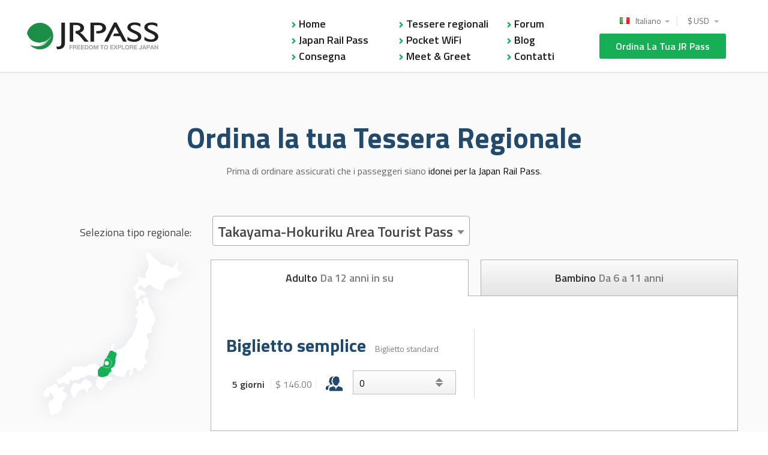

--- FILE ---
content_type: text/html; charset=utf-8
request_url: https://www.jrpass.com/it/regional-passes/takayama-hokuriku-area-tourist-pass
body_size: 14786
content:
<!DOCTYPE html><html lang="it"><head><title>Takayama-Hokuriku Area Pass Acquista ora - Japan Rail Pass</title><meta content="text/html; charset=utf-8" http-equiv="Content-Type" /><meta content="212017691101" property="fb:page_id" /><meta content="Takayama-Hokuriku Area Pass Acquista ora - Japan Rail Pass" property="og:title" /><meta content="product" property="og:type" /><meta content="https://www.jrpass.com/it/regional-passes/takayama-hokuriku-area-tourist-pass" property="og:url" /><meta content="https://www.jrpass.com/assets/jrpass_avatar-57c42212a2eaa3563aa1e8cb3f45d3c5e16e965400ebec6e9d28ece4d53cdb01.png" property="og:image" /><meta content="JRPass.com" property="og:site_name" /><meta content="822395084" property="fb:admins" /><meta content="fba86ca850478f0239194f8b8560cf00" name="p:domain_verify" /><meta content="Viaggia per 5 giorni con spostamenti illimitati nelle aree di Takayama, Shirakawa-go, Kanazawa e le Alpi giapponesi." name="description" /><meta content="width=device-width, minimum-scale=1.0" name="viewport" /><link href="https://www.jrpass.com/assets/apple_touch_icons/apple_touch_120-21db3228f6a828411e98010fcac04f90bc93c2f94009675ba9bbc8a880217322.png" rel="apple-touch-icon" /><link href="https://www.jrpass.com/assets/apple_touch_icons/apple_touch_152-15c6a3044a67a9b2505189df1e542702ec733a555e98defe391b613dd7ac34bc.png" rel="apple-touch-icon" sizes="152x152" /><link href="https://www.jrpass.com/assets/apple_touch_icons/apple_touch_167-bcc4ee583bd60534d2bdb35896f477b3051895914109061aa1ac9b3e15227caf.png" rel="apple-touch-icon" sizes="167x167" /><link href="https://www.jrpass.com/assets/apple_touch_icons/apple_touch_180-ca70cd48f9c8234b5b23b2578293b740005bc31aab020b5cf1555ee33471713d.png" rel="apple-touch-icon" sizes="180x180" /><link rel='canonical' href='https://www.jrpass.com/it/regional-passes/takayama-hokuriku-area-tourist-pass' />
<link rel='alternate' hreflang='de' href='https://www.jrpass.com/de/regional-passes/takayama-hokuriku-area-tourist-pass' />
<link rel='alternate' hreflang='es' href='https://www.jrpass.com/es/regional-passes/takayama-hokuriku-area-tourist-pass' />
<link rel='alternate' hreflang='fr' href='https://www.jrpass.com/fr/regional-passes/takayama-hokuriku-area-tourist-pass' />
<link rel='alternate' hreflang='it' href='https://www.jrpass.com/it/regional-passes/takayama-hokuriku-area-tourist-pass' />
<link rel='alternate' hreflang='nl' href='https://www.jrpass.com/nl/regional-passes/takayama-hokuriku-area-tourist-pass' />
<link rel='alternate' hreflang='pt-pt' href='https://www.jrpass.com/pt-pt/regional-passes/takayama-hokuriku-area-tourist-pass' />
<link rel='alternate' hreflang='ja' href='https://www.jrpass.com/ja/regional-passes/takayama-hokuriku-area-tourist-pass' />
<link rel='alternate' hreflang='ko' href='https://www.jrpass.com/ko/regional-passes/takayama-hokuriku-area-tourist-pass' />
<link rel='alternate' hreflang='zh-CN' href='https://www.jrpass.com/zh-cn/regional-passes/takayama-hokuriku-area-tourist-pass' />
<link rel='alternate' hreflang='zh-TW' href='https://www.jrpass.com/zh-tw/regional-passes/takayama-hokuriku-area-tourist-pass' />
<link rel='alternate' hreflang='en' href='https://www.jrpass.com/regional-passes/takayama-hokuriku-area-tourist-pass' />
<link rel='alternate' hreflang='x-default' href='https://www.jrpass.com/regional-passes/takayama-hokuriku-area-tourist-pass' /><link crossorigin="" href="https://www.googletagmanager.com" rel="preconnect" /><link crossorigin="" href="https://www.google-analytics.com" rel="preconnect" /><link crossorigin="" href="https://tr.outbrain.com" rel="preconnect" /><link crossorigin="" href="https://googleads.g.doubleclick.net" rel="preconnect" /><link crossorigin="" href="https://www.google.com" rel="preconnect" />

<!-- Google Tag Manager -->
<script>(function(w,d,s,l,i){w[l]=w[l]||[];w[l].push({'gtm.start':
new Date().getTime(),event:'gtm.js'});var f=d.getElementsByTagName(s)[0],
j=d.createElement(s),dl=l!='dataLayer'?'&l='+l:'';j.async=true;j.src=
'https://www.googletagmanager.com/gtm.js?id='+i+dl;f.parentNode.insertBefore(j,f);
})(window,document,'script','dataLayer','GTM-TQ6BB28');</script>
<!-- End Google Tag Manager -->

<!-- Global site tag (gtag.js) - Google Ads: 1027462551 -->
<script async src="https://www.googletagmanager.com/gtag/js?id=AW-1027462551"></script>
<script>
  window.dataLayer = window.dataLayer || [];
  function gtag(){dataLayer.push(arguments);}
  gtag('js', new Date());

  gtag('config', 'AW-1027462551', {'allow_enhanced_conversions': true});
  gtag('config', 'UA-11219385-1', {
    'custom_map': {'dimension5': 'payment_provider', 'dimension6': 'payment_brand'}
  });
</script>

<!-- Google tag (gtag.js) --> 
<script async src="https://www.googletagmanager.com/gtag/js?id=G-CQE6PK2FD5"></script> 
<script> 
  window.dataLayer = window.dataLayer || []; 
  function gtag(){dataLayer.push(arguments);} 
  gtag('js', new Date());
  gtag('config', 'G-CQE6PK2FD5'); 
</script>

<link as="style" href="https://fonts.googleapis.com/css?family=Titillium+Web:300,400,600,700|Open+Sans:400,600&amp;display=swap" onload="this.onload=null;this.rel=&#39;stylesheet&#39;" rel="preload" type="text/css" /><link as="font" crossorigin="" href="https://www.jrpass.com/assets/fontawesome/fontawesome-webfont-fa79d127baca4558a0b973f5f514b90fc5ef43314c41095f5cb285ffaa0a4029.woff2" rel="preload" type="font/woff2" /><link href="https://www.googleadservices.com" rel="preconnect" /><link href="https://script.hotjar.com" rel="preconnect" /><link rel="stylesheet" media="all" href="/assets/application-40c294feec86c30d7d560d6f87355646377c44b6d59064cc2a2f3db4cbd4f5c9.css" /><noscript><link href="https://fonts.googleapis.com/css?family=Titillium+Web:300,400,600,700|Open+Sans:400,600&amp;display=swap" rel="stylesheet" type="text/css" /></noscript><script>
  (function( w ){
  "use strict";
  if( !w.loadCSS ){
    w.loadCSS = function(){};
  }

  var rp = loadCSS.relpreload = {};

  rp.support = (function(){
    var ret;
    try {
      ret = w.document.createElement( "link" ).relList.supports( "preload" );
    } catch (e) {
      ret = false;
    }
    return function(){
      return ret;
    };
  })();


  rp.bindMediaToggle = function( link ){

    var finalMedia = link.media || "all";

    function enableStylesheet(){
      link.media = finalMedia;
    }

    if( link.addEventListener ){
      link.addEventListener( "load", enableStylesheet );
    } else if( link.attachEvent ){
      link.attachEvent( "onload", enableStylesheet );
    }

    setTimeout(function(){
      link.rel = "stylesheet";
      link.media = "only x";
    });

    setTimeout( enableStylesheet, 3000 );
  };

  rp.poly = function(){
    if( rp.support() ){
      return;
    }
    var links = w.document.getElementsByTagName( "link" );
    for( var i = 0; i < links.length; i++ ){
      var link = links[ i ];
      if( link.rel === "preload" && link.getAttribute( "as" ) === "style" && !link.getAttribute( "data-loadcss" ) ){
        link.setAttribute( "data-loadcss", true );
        rp.bindMediaToggle( link );
      }
    }
  };

  if( !rp.support() ){
    rp.poly();

    var run = w.setInterval( rp.poly, 500 );
    if( w.addEventListener ){
      w.addEventListener( "load", function(){
        rp.poly();
        w.clearInterval( run );
      } );
    } else if( w.attachEvent ){
      w.attachEvent( "onload", function(){
        rp.poly();
        w.clearInterval( run );
      } );
    }
  }

  if( typeof exports !== "undefined" ){
    exports.loadCSS = loadCSS;
  }
  else {
    w.loadCSS = loadCSS;
  }
  }( typeof global !== "undefined" ? global : this ) );
</script>
<script src="/assets/application_new-315b3f42412364d02ec5c30f8e5c45a978fffa59d6726a1f5e5baf2709b9286a.js" defer="defer" id="jsBundle"></script><script src="https://maps.googleapis.com/maps/api/js?key=AIzaSyBLNXClWG73sCo7v0qSkx27VBQsmcKMr_4&amp;callback=initMap" defer="defer"></script><link rel="stylesheet" media="screen" href="https://api.mapbox.com/mapbox-gl-js/v1.10.0/mapbox-gl.css" /><script src="https://api.mapbox.com/mapbox-gl-js/v1.10.0/mapbox-gl.js"></script><script src="https://unpkg.com/@turf/turf/turf.min.js"></script><meta name="csrf-param" content="authenticity_token" />
<meta name="csrf-token" content="EP+vv2UcsAlsIVTlKUZvNt7N6o187Eg0pqHo9PxjvB6Hz28m1JQar9A+pn0QvXKo3ONqJTLbyd8MOzuWoOHrnA==" /></head><body id="index"><!-- Google Tag Manager (noscript) -->
<noscript><iframe src="https://www.googletagmanager.com/ns.html?id=GTM-TQ6BB28"
height="0" width="0" style="display:none;visibility:hidden"></iframe></noscript>
<!-- End Google Tag Manager (noscript) -->
<div class="intro new_intro"><div class="banner_notice uk-alert" id="cookie_notice" style="display:none"><div class="uk-text-center">I cookie non sono abilitati sul tuo browser. Per favore regola questo nelle tue preferenze di sicurezza prima di continuare.</div></div></div><div class="page"><header class="sec sec--head sec--head__less-padding js__sec--head"><div class="inner inner--header"><a href="/it"><div class="logo logo--main logo--old">Esplora Giappone</div></a><button class="btn btn--trigger-menu js__btn--trigger-menu" type="button"><span>Menu</span></button><a class="btn btn--cta--responsive" href="/it/buy-the-japan-rail-pass-online">Ordina la tua JR Pass</a><div class="nav-options-group"><div class="nav--options"><div class="nav--right uk-float-right"><div class="header-dropdown-container"><div class="dropdown_container fx_dropdown"><ul><li style="display:block"><a class="menu_down menu_top" href="/it/regional-passes/takayama-hokuriku-area-tourist-pass?c=USD" rel="nofollow">$ USD </a></li><li style=""><a href="/it/regional-passes/takayama-hokuriku-area-tourist-pass?c=GBP" rel="nofollow">£ GBP </a></li><li style=""><a href="/it/regional-passes/takayama-hokuriku-area-tourist-pass?c=EUR" rel="nofollow">€ EUR </a></li><li style=""><a href="/it/regional-passes/takayama-hokuriku-area-tourist-pass?c=JPY" rel="nofollow">¥ JPY </a></li><li style=""><a href="/it/regional-passes/takayama-hokuriku-area-tourist-pass?c=AUD" rel="nofollow">$ AUD </a></li><li style=""><a href="/it/regional-passes/takayama-hokuriku-area-tourist-pass?c=CAD" rel="nofollow">$ CAD </a></li><li style=""><a href="/it/regional-passes/takayama-hokuriku-area-tourist-pass?c=HKD" rel="nofollow">$ HKD </a></li><li style=""><a href="/it/regional-passes/takayama-hokuriku-area-tourist-pass?c=SGD" rel="nofollow">$ SGD </a></li><li style=""><a href="/it/regional-passes/takayama-hokuriku-area-tourist-pass?c=KRW" rel="nofollow">₩ KRW </a></li></ul></div><div class="header-dropdown-seperator"></div><div class="dropdown_container locale_dropdown"><ul><li style='display:block'>
         <div class='it_flag'>
          <a class="menu_down menu_top" href="/it/regional-passes/takayama-hokuriku-area-tourist-pass">Italiano</a>
         </div>
       </li><li style=''>
         <div class='en_flag'>
          <a class="" href="/regional-passes/takayama-hokuriku-area-tourist-pass?l=en">English</a>
         </div>
       </li><li style=''>
         <div class='de_flag'>
          <a class="" href="/de/regional-passes/takayama-hokuriku-area-tourist-pass">Deutsch</a>
         </div>
       </li><li style=''>
         <div class='es_flag'>
          <a class="" href="/es/regional-passes/takayama-hokuriku-area-tourist-pass">Español</a>
         </div>
       </li><li style=''>
         <div class='fr_flag'>
          <a class="" href="/fr/regional-passes/takayama-hokuriku-area-tourist-pass">Français</a>
         </div>
       </li><li style=''>
         <div class='nl_flag'>
          <a class="" href="/nl/regional-passes/takayama-hokuriku-area-tourist-pass">Nederlands</a>
         </div>
       </li><li style=''>
         <div class='pt_flag'>
          <a class="" href="/pt-pt/regional-passes/takayama-hokuriku-area-tourist-pass">Português</a>
         </div>
       </li><li style=''>
         <div class='ja_flag'>
          <a class="" href="/ja/regional-passes/takayama-hokuriku-area-tourist-pass">日本語</a>
         </div>
       </li><li style=''>
         <div class='ko_flag'>
          <a class="" href="/ko/regional-passes/takayama-hokuriku-area-tourist-pass">한국어</a>
         </div>
       </li><li style=''>
         <div class='cn_flag'>
          <a class="" href="/zh-cn/regional-passes/takayama-hokuriku-area-tourist-pass">简体中文</a>
         </div>
       </li><li style=''>
         <div class='tw_flag'>
          <a class="" href="/zh-tw/regional-passes/takayama-hokuriku-area-tourist-pass">繁體中文</a>
         </div>
       </li></ul></div></div><a class="btn btn--default" href="/it/buy-the-japan-rail-pass-online">Ordina la tua JR Pass</a></div></div></div><nav class="nav nav--main"><ul class="nav__list uk-column-1-3"><li class="nav__list__item"><a href="/it">Home</a></li><li class="nav__list__item"><a href="/it/buy-the-japan-rail-pass-online">Japan Rail Pass</a></li><li class="nav__list__item"><a href="/it/delivery">Consegna</a></li><li class="nav__list__item"><a href="/it/regional-passes">Tessere regionali</a></li><li class="nav__list__item"><a href="/it/pocket-wifi">Pocket WiFi</a></li><li class="nav__list__item"><a href="/it/meet-greet">Meet &amp; Greet</a></li><li class="nav__list__item"><a href="/it/forum">Forum</a></li><li class="nav__list__item"><a href="/it/blog">Blog</a></li><li class="nav__list__item"><a href="/it/contact">Contatti</a></li><li class="nav nav--top-links"><ul class="nav__list"><li class="nav__list__item nav__list__item--dropdown nav__list__item--language"><div class="field--default field--select"><label>Linguaggio</label><div class="field__control"><div class="select-wrapper"><select onchange="location = this.value;"><option value='/it/regional-passes/takayama-hokuriku-area-tourist-pass'>
        <span>Italiano</span>
      </option><option value='/regional-passes/takayama-hokuriku-area-tourist-pass?l=en'>
        <span>English</span>
      </option><option value='/de/regional-passes/takayama-hokuriku-area-tourist-pass'>
        <span>Deutsch</span>
      </option><option value='/es/regional-passes/takayama-hokuriku-area-tourist-pass'>
        <span>Español</span>
      </option><option value='/fr/regional-passes/takayama-hokuriku-area-tourist-pass'>
        <span>Français</span>
      </option><option value='/nl/regional-passes/takayama-hokuriku-area-tourist-pass'>
        <span>Nederlands</span>
      </option><option value='/pt-pt/regional-passes/takayama-hokuriku-area-tourist-pass'>
        <span>Português</span>
      </option><option value='/ja/regional-passes/takayama-hokuriku-area-tourist-pass'>
        <span>日本語</span>
      </option><option value='/ko/regional-passes/takayama-hokuriku-area-tourist-pass'>
        <span>한국어</span>
      </option><option value='/zh-cn/regional-passes/takayama-hokuriku-area-tourist-pass'>
        <span>简体中文</span>
      </option><option value='/zh-tw/regional-passes/takayama-hokuriku-area-tourist-pass'>
        <span>繁體中文</span>
      </option></select></div></div></div></li><li class="nav__list__item nav__list__item--dropdown"><div class="field--default field--select"><label>Valuta</label><div class="field__control"><div class="select-wrapper"><select onchange="location = this.value;"><option value="/it/regional-passes/takayama-hokuriku-area-tourist-pass?c=USD"><span>$ USD </span></option><option value="/it/regional-passes/takayama-hokuriku-area-tourist-pass?c=GBP"><span>£ GBP </span></option><option value="/it/regional-passes/takayama-hokuriku-area-tourist-pass?c=EUR"><span>€ EUR </span></option><option value="/it/regional-passes/takayama-hokuriku-area-tourist-pass?c=JPY"><span>¥ JPY </span></option><option value="/it/regional-passes/takayama-hokuriku-area-tourist-pass?c=AUD"><span>$ AUD </span></option><option value="/it/regional-passes/takayama-hokuriku-area-tourist-pass?c=CAD"><span>$ CAD </span></option><option value="/it/regional-passes/takayama-hokuriku-area-tourist-pass?c=HKD"><span>$ HKD </span></option><option value="/it/regional-passes/takayama-hokuriku-area-tourist-pass?c=SGD"><span>$ SGD </span></option><option value="/it/regional-passes/takayama-hokuriku-area-tourist-pass?c=KRW"><span>₩ KRW </span></option></select></div></div></div></li></ul></li></ul></nav></div></header><div class="intro new_intro"></div><div id="main"><div class="content tickets-index partial__background"><div class="inner"><form id="regional_ticket_select" action="https://www.jrpass.com/it/regional-passes?secure=true" accept-charset="UTF-8" data-remote="true" method="post"><input name="utf8" type="hidden" value="&#x2713;" autocomplete="off" /><input type="hidden" name="_method" value="put" autocomplete="off" /><div class="head head--section">Ordina la tua Tessera Regionale</div><p class="desc desc--hero subtitle">Prima di ordinare assicurati che i passeggeri siano <a rel="mfp-inline" href="#elig_container">idonei per la Japan Rail Pass</a>. </p><div class="tiny_eligibility_modal"><div class="mfp-hide" id="elig_container"><h2>Posso usare il Japan Rail Pass?</h2><div id="elig_criteria"><div id="non-japanese-passport"><h4>A. Sono un turista non Giapponese</h4><div id="non-jp-text"><img id="elig_visa_image" alt="Temporary Visa" src="/assets/temporary_visa_gfx_5-6bb176d65dd90ec14fb3b1f13dfc8cc9a7d5cff2bf64483420daa04fcc557917.jpg" /><p><b>SÌ</b>, sempre che si sia in visita in qualità di <b>visitatore temporaneo</b>.</p> <p>Il JR Pass è disponibile solo per chi abbia fatto ingresso in qualità di <b>"Visitatore temporaneo"</b>. Se si sta visitando il Giappone per turismo, normalmente questo timbro viene apposto al momento dell'ingresso nel paese.</p><p>Si consiglia di leggere <a href='/it/japan-rail-pass-eligibility'>tutti i criteri di idoneità per il Japan Rail Pass</a>.</p></div></div><a class="more" id="show_jp_elig" href="/it/japan-rail-pass-eligibility">B. Sono Giapponese</a></div></div></div><div class="uk-grid padding-top-60" id="regional_pass_type"><div class="uk-width-small-1-2 uk-width-medium-1-4"><uk class="uk-align-right uk-align-small-center"><h3 class="desc__select--pass">Seleziona tipo regionale:</h3></uk></div><div class="uk-width-small-1-2 uk-width-medium-3-4"><div class="uk-width-small-1-1 uk-align-left uk-width-medium-1-2"><div class="region-select"><select name="pass_region_select" id="pass_region_select" class="js-region-pass"><option value="hokkaido">Hokkaido Rail Pass</option>
<option value="east_hokkaido">JR East-South Hokkaido Rail Pass</option>
<option value="osaka_tokyo_east_west">Osaka-Tokyo Hokuriku Arch Pass</option>
<option value="alpine_central">Alpine-Takayama-Matsumoto Tourist Pass</option>
<option value="fuji_central">Fuji-Shizuoka Tourist Pass</option>
<option value="ise_central">Ise-kumano-Wakayama Tourist Pass</option>
<option selected="selected" value="takayama_central">Takayama-Hokuriku Area Tourist Pass</option>
<option value="hiroshima_yamaguchi_west">Hiroshima-Yamaguchi Area Pass</option>
<option value="hokuriku_west">Hokuriku Area Pass</option>
<option value="kansai_west">Kansai Area Pass</option>
<option value="kansai_wide_west">Kansai WIDE Area Pass</option>
<option value="kansai_hiroshima_west">Kansai-Hiroshima Area Pass</option>
<option value="kansai_hokuriku_west">Kansai-Hokuriku Area Pass</option>
<option value="okayama_hiroshima_west">Okayama-Hiroshima-Yamaguchi Area Pass</option>
<option value="sanyo_san_west">SanyoSanin Area Pass</option>
<option value="setouchi_west">Setouchi Area Pass</option>
<option value="shikoku">All Shikoku Pass</option>
<option value="kyushu">All Kyushu Pass</option>
<option value="northern_kyushu">Northern Kyushu Pass</option>
<option value="sanyo_san_northern_kyushu">Sanyo-San&#39;in Northern Kyushu Pass</option>
<option value="southern_kyushu">Southern Kyushu Pass</option>
<option value="national">National Pass</option></select></div></div><div class="uk-width-small-hidden uk-width-medium-1-2"></div></div></div><div class="uk-grid uk-grid-medium" itemscope="" itemtype="http://schema.org/Product"><meta content="Takayama-Hokuriku Area Tourist Pass" itemprop="name" /><meta content="https://www.jrpass.com/assets/map/regions/takayama_central-7897a01dccabc814a864a761b2ed7b64880dc1186c6f90b98a7dcfac6f3eaaaf.png" itemprop="image" /><meta content="Japan Rail Pass" itemprop="brand" /><div class="uk-hidden-small uk-width-medium-1-4 uk-vertical-align margin__regional-part"><div class="uk-vertical-align-middle"><img alt="Pass map" src="/assets/map/regions/takayama_central-7897a01dccabc814a864a761b2ed7b64880dc1186c6f90b98a7dcfac6f3eaaaf.png" /><div class="desc__regional-map-info">Valida nella regione evidenziata</div></div></div><div class="uk-width-small-1-1 uk-width-medium-3-4 margin__regional-part"><span itemprop="aggregateRating" itemscope="" itemtype="http://schema.org/AggregateRating"><meta content="4.8" itemprop="ratingValue" /><meta content="5" itemprop="bestRating" /><meta content="39810" itemprop="reviewCount" /></span><span itemprop="offers" itemscope="" itemtype="http://schema.org/AggregateOffer"><meta content="73.0" itemprop="lowPrice" /><meta content="146.0" itemprop="highPrice" /><meta content="USD" itemprop="priceCurrency" /><meta content="2" itemprop="offerCount" /></span><div class="inner pass-tab" id="regional"><section class="sec sec--default sec--order sec--order--s1"><div class="content-inner"><div class="tabs js__tabs tabs--middle"><nav class="tabs__nav tabs__nav--i2 js__tabs-nav"><ul class="tabs__nav__list"><li class="tabs__nav__list__item active"><a href="#tabs-1-item-1"><span>Adulto</span><span class="tabs__nav__list__note">Da 12 anni in su </span></a></li><li class="tabs__nav__list__item"><a href="#tabs-1-item-2"><span>Bambino </span><span class="tabs__nav__list__note">Da 6 a 11 anni</span></a></li></ul></nav><div class="tabs__main"><div class="tabs__content active js__tabs-content" id="tabs-1-item-1"><div class="cpnt cpnt--order-chooseing"><div class="columns columns--inline columns--i2"><div class="columns__column"><h3 class="cpnt--order-chooseing__title">Biglietto semplice</h3><span class="cpnt--order-chooseing__subtitle">Biglietto standard</span><ul class="list list--chooseing"><li class="list--chooseing__item"><span itemprop="offers" itemscope="" itemtype="http://schema.org/Offer"><meta content="146.0" itemprop="price" /><meta content="USD" itemprop="priceCurrency" /><meta content="InStock" itemprop="availability" /><meta content="https://www.jrpass.com/it/regional-passes/takayama-hokuriku-area-tourist-pass" itemprop="url" /></span><div class="block block--choose"><ul class="block--choose__elems"><li class="block--choose__elems__item"><p class="block--choose__name">5 giorni</p></li><li class="block--choose__elems__item"><p class="block--choose__price">$ 146.00</p></li><li class="block--choose__elems__item"><span class="ico ico--person ico--person"></span></li><li class="block--choose__elems__item block--choose__elems__item--select"><div class="field field--default field--select"><div class="field__control"><div class="price"><select name="ticket_id[66]" id="ticket_id_66" class="js__custom-select"><option value="0">0</option>
<option value="1">1</option>
<option value="2">2</option>
<option value="3">3</option>
<option value="4">4</option>
<option value="5">5</option>
<option value="6">6</option>
<option value="7">7</option>
<option value="8">8</option>
<option value="9">9</option>
<option value="10">10</option>
<option value="11">11</option>
<option value="12">12</option>
<option value="13">13</option>
<option value="14">14</option>
<option value="15">15</option>
<option value="16">16</option>
<option value="17">17</option>
<option value="18">18</option>
<option value="19">19</option>
<option value="20">20</option>
<option value="21">21</option>
<option value="22">22</option>
<option value="23">23</option>
<option value="24">24</option>
<option value="25">25</option>
<option value="26">26</option>
<option value="27">27</option>
<option value="28">28</option>
<option value="29">29</option>
<option value="30">30</option></select></div></div></div></li></ul></div></li></ul></div><div class="columns__column"><div class="placeholder__select_form"></div><ul class="list list--chooseing"></ul></div></div></div></div><div class="tabs__content js__tabs-content" id="tabs-1-item-2"><div class="cpnt cpnt--order-chooseing"><div class="columns columns--inline columns--i2"><div class="columns__column"><div class="placeholder__select_form__filling_1_ticket"></div></div><div class="columns__column"><h3 class="cpnt--order-chooseing__title">Biglietto semplice</h3><span class="cpnt--order-chooseing__subtitle">Biglietto standard</span><ul class="list list--chooseing"><li class="list--chooseing__item"><span itemprop="offers" itemscope="" itemtype="http://schema.org/Offer"><meta content="73.0" itemprop="price" /><meta content="USD" itemprop="priceCurrency" /><meta content="InStock" itemprop="availability" /><meta content="https://www.jrpass.com/it/regional-passes/takayama-hokuriku-area-tourist-pass" itemprop="url" /></span><div class="block block--choose"><ul class="block--choose__elems"><li class="block--choose__elems__item"><p class="block--choose__name">5 giorni</p></li><li class="block--choose__elems__item"><p class="block--choose__price">$ 73.00</p></li><li class="block--choose__elems__item"><span class="ico ico--person ico--person"></span></li><li class="block--choose__elems__item block--choose__elems__item--select"><div class="field field--default field--select"><div class="field__control"><div class="price"><select name="ticket_id[98]" id="ticket_id_98" class="js__custom-select"><option value="0">0</option>
<option value="1">1</option>
<option value="2">2</option>
<option value="3">3</option>
<option value="4">4</option>
<option value="5">5</option>
<option value="6">6</option>
<option value="7">7</option>
<option value="8">8</option>
<option value="9">9</option>
<option value="10">10</option>
<option value="11">11</option>
<option value="12">12</option>
<option value="13">13</option>
<option value="14">14</option>
<option value="15">15</option>
<option value="16">16</option>
<option value="17">17</option>
<option value="18">18</option>
<option value="19">19</option>
<option value="20">20</option>
<option value="21">21</option>
<option value="22">22</option>
<option value="23">23</option>
<option value="24">24</option>
<option value="25">25</option>
<option value="26">26</option>
<option value="27">27</option>
<option value="28">28</option>
<option value="29">29</option>
<option value="30">30</option></select></div></div></div></li></ul></div></li></ul></div></div></div></div></div><div class="uk-grid uk-grid-small"><div class="uk-width-medium-2-3" id="cart_but"><a class="btn btn--default btn--block btn--big--orangish btn--waves uk-margin-top btn--active_icon btn--active_icon-right" href="#" id="add_to_cart">AGGIUNGI AL CARRELLO <i class="fa fa-shopping-cart"></i></a></div><div class="uk-width-medium-1-3" id="checkout_button_upper"><a class="btn btn--default btn--block btn--waves uk-margin-top btn--active_icon btn--active_icon-right btn--big--grayish disabled" jrpHook="checkout_button_upper" jrpBind="click_new_order_btn" rel="nofollow" data-method="post" href="/it/regional-passes">CONTINUA PER IL PAGAMENTO <i class="fa fa-arrow-right"></i></a></div></div></div></div></section></div></div></div><div class="cart__container" id="regional_order_summary"></div><div class="m-empty-cart-error--regional empty-cart-error--regional error">Si prega di selezionare prima il biglietto</div></form></div></div><div class="uk-container uk-container-center"><section class="sec sec--default sec--regional-passes"><span itemscope="" itemtype="http://schema.org/Article"><meta content="Tessera per la Takayama-Hokuriku Area" itemprop="headline" /><meta content="https://www.jrpass.com/assets/map/regions/takayama_central-7897a01dccabc814a864a761b2ed7b64880dc1186c6f90b98a7dcfac6f3eaaaf.png" itemprop="image" /><meta content="15-12-2017" itemprop="datePublished" /><meta content="15-12-2017" itemprop="dateModified" /><span itemprop="publisher" itemscope="" itemtype="http://schema.org/Organization"><span itemprop="logo" itemscope="" itemtype="http://schema.org/ImageObject"><meta content="https://www.jrpass.com/assets/logo-header-16e7366396a5f6be9afe6c73f9a0fef64a981a4ab24425a86aba44826cd91414.png" itemprop="url" /><meta content="46" itemprop="height" /><meta content="219" itemprop="width" /></span><meta content="Japan Rail Pass" itemprop="name" /></span><span itemprop="author" itemscope="" itemtype="http://schema.org/Organization"><meta content="Japan Rail Pass" itemprop="name" /></span></span><section class="breadcrumbs uk-margin-bottom"><div class="uk-text-center"><figure><img alt="Japan Rail Pass - Tessere regionali" class="uk-container-center" src="/assets/new/regional-pass-26cdcde8a39b3c08fb4360b215ef9f3226dbff5e2a417bfbc6eebbb72faa34ef.png" /></figure><h1 class="head head--section head--regional">Tessera per la Takayama-Hokuriku Area</h1></div></section><section class="info sec--area-info"><div class="uk-grid uk-grid-large"><div class="uk-width-medium-1-2 uk-width-small-1-1"><figure><img alt="Tessera per la Takayama-Hokuriku Area" class="uk-container-center" src="/assets/regional_tickets/area_map/takayama_central-21e9f8e8f8d4a1ed73fbb2b3c4819588846632860512aa6494259dd322590203.jpg" /></figure></div><div class="uk-width-medium-1-2 uk-width-small-1-1"><div class="regional-passes-why"><h2>Info</h2><p>&quot;La tessera turistica per la Takayama-Hokuriku Area è una tessera che attrae i viaggiatori che esplorano la Hokuriku Area. Copre viaggi dall&#39;aeroporto di Kansai fino a Kanazawa, Shirakawago, Takayama, Gero Onsen e Nagoya.&quot; </p><h2 class="spaced">Tessere disponibili</h2><div class="regional-pass-info"><div class="regional-pass-info__row uk-grid uk-grid-collapse"><div class="regional-pass-info__block uk-width-1-2"><div class="uk-flex"><div class="regional-pass-info__day">5</div><div class="regional-pass-info__title">Giorni consecutivi</div></div></div></div><div class="regional-pass-info__subtitle"></div></div><p class="regional-pass-info__note">Le tessere per i bambini (6-11) sono disponibili a metà prezzo</p></div></div></div></section><div class="uk-grid uk-grid-large"><div class="regional-pass--map-column uk-width-medium-1-2"><h2 class="regional-pass--map-column--label">Esplora la mappa JR</h2><figure><img alt="Tessera per la Takayama-Hokuriku Area" class="uk-container-center" src="/assets/regional_tickets/stations_map/takayama_central-4d1bb4a30c206136fb4fc0f74aba1dd476a2c262dcf8f345ca7c294b3a66953a.jpg" /></figure></div><div class="regional-pass--lists-column uk-width-1-1 uk-width-medium-1-2 "><div class="included-component regional-passes-why"><h2>Cosa è incluso nel prezzo?</h2><ul class="regional-pass-list included-list"><li>Posti non riservati sulle carrozze ordinarie dei treni JR (sia locali che espressi limitati) entro l&#39;area di validità. Inclusi i treni espressi Thunderbird e Hida Wide View.</li><li>Posti non riservati sulle carrozze ordinarie della Hokuriku Shinkansen tra Toyama ï¼ la stazione di Kanazawa. </li><li>Autobus Nohi/Toyama Chiho Railway/Autobus Hokutetsu: linea Shirakawago/Kanazawa e linea Takayama/Toyama between Takayama Nohi Bus Center â€“ Shirakawago â€“ Kanazawa (con alcune eccezioni)</li><li>Autobus Kaetsuno: Autobus World Heritage tra Shirakawa-go e la stazione di Shin-Takaoka.</li></ul></div><hr class="seperator--middle" /><div class="limitations-component"><h2>Limitazioni e cose da tenere a mente </h2><ul class="regional-pass-list limitations-list"><li>La Tokaido Shinkansen tra Nagoya - Tokyo/Osaka non è inclusa. È richiesto un biglietto normale (tariffa completa) per il viaggio sulla Tokaido Shinkansen.  </li><li>&quot;I posti riservati non sono inclusi, calcola tempo abbondante presso la banchina della stazione per la fila per i posti a sedere.&quot;</li><li>Treni e autobus su questa rotta sono affollati in modo particolare durante i weekend. Suggeriamo di viaggiare durante gli altri giorni della settimana laddove sia possibile.</li></ul></div></div></div><hr class="seperator--eligibility-top" /><section class="eligibility_details"><h2>Dati d&#39;idoneità</h2><div class="eligibility__text"><p>Il JR Tessera per la Takayama-Hokuriku Area può essere utilizzato solo dai visitatori che entrano in Giappone utilizzando un &quot;Visto Temporaneo per Visitatori&quot;</p><span class="eligibility__icon uk-hidden-small">!</span></div></section><hr class="seperator--eligibility-bottom" /><section class="map__section uk-hidden-small"><div class="stations__block"><div class="stations__title"><h2>Exchange station locations</h2></div><div class="stations__map"><div class="stations__map__header"><div class="stations__map__header__title">Location map</div><a class="btn btn--default stations__map__header__button" id="stations_map_toggle">HIDE MAP<i aria-hidden="true" class="fa fa-caret-up"></i></a></div><div class="stations__map__body" data-lat="36.228864" data-lng="137.910927" data-zoom="8" id="stations_map">Loading map...</div></div><div class="uk-grid stations__legend"><div class="stations__legend__cell uk-width-1-4"><div class="cell__title" data-lat="35.6811673" data-lng="139.7670516" data-zoom="15">Tokyo Station</div><div class="cell__desc">JR Central Ticket office / JR Tokai tours</div><div class="cell__bottom"><span class="cell__bottom__opening-hours"><i class="fa fa-clock-o clock-icon"></i>7:30 - 20:30</span><span class="cell__bottom__frequency"><i class="fa fa-calendar calendar-icon"></i>Weekly</span></div></div><div class="stations__legend__cell uk-width-1-4"><div class="cell__title" data-lat="35.6092261" data-lng="139.7301861" data-zoom="15">Shinagawa Station</div><div class="cell__desc">JR Central Ticket office / JR Tokai tours</div><div class="cell__bottom"><span class="cell__bottom__opening-hours"><i class="fa fa-clock-o clock-icon"></i>9:00 - 19:00</span><span class="cell__bottom__frequency"><i class="fa fa-calendar calendar-icon"></i>Weekly</span></div></div><div class="stations__legend__cell uk-width-1-4"><div class="cell__title" data-lat="35.5068084" data-lng="139.6175767" data-zoom="15">Shin-Yokohama Station</div><div class="cell__desc">JR Central Ticket office / JR Tokai tours</div><div class="cell__bottom"><span class="cell__bottom__opening-hours"><i class="fa fa-clock-o clock-icon"></i>8:00 - 20:30</span><span class="cell__bottom__frequency"><i class="fa fa-calendar calendar-icon"></i>Weekly</span></div></div><div class="stations__legend__cell uk-width-1-4"><div class="cell__title" data-lat="35.170915" data-lng="136.8815369" data-zoom="15">Nagoya Station</div><div class="cell__desc">JR Central Ticket office</div><div class="cell__bottom"><span class="cell__bottom__opening-hours"><i class="fa fa-clock-o clock-icon"></i>6:00 - 23:00</span><span class="cell__bottom__frequency"><i class="fa fa-calendar calendar-icon"></i>Weekly</span></div></div><div class="stations__legend__cell uk-width-1-4"><div class="cell__title" data-lat="34.985849" data-lng="135.7587667" data-zoom="15">Kyoto Station</div><div class="cell__desc">JR Central/West Ticket office</div><div class="cell__bottom"><span class="cell__bottom__opening-hours"><i class="fa fa-clock-o clock-icon"></i>5:30 - 23:00</span><span class="cell__bottom__frequency"><i class="fa fa-calendar calendar-icon"></i>Weekly</span></div></div><div class="stations__legend__cell uk-width-1-4"><div class="cell__title" data-lat="34.7331654" data-lng="135.5002144" data-zoom="15">Shin-Osaka Station</div><div class="cell__desc">JR Central/West Ticket office</div><div class="cell__bottom"><span class="cell__bottom__opening-hours"><i class="fa fa-clock-o clock-icon"></i>5:30 - 23:30</span><span class="cell__bottom__frequency"><i class="fa fa-calendar calendar-icon"></i>Weekly</span></div></div><div class="stations__legend__cell uk-width-1-4"><div class="cell__title" data-lat="34.7024854" data-lng="135.4959506" data-zoom="15">Osaka Station</div><div class="cell__desc">JR West Ticket office</div><div class="cell__bottom"><span class="cell__bottom__opening-hours"><i class="fa fa-clock-o clock-icon"></i>5:30 - 23:30</span><span class="cell__bottom__frequency"><i class="fa fa-calendar calendar-icon"></i>Weekly</span></div></div><div class="stations__legend__cell uk-width-1-4"><div class="cell__title" data-lat="34.4361022" data-lng="135.2432384" data-zoom="15">Kansai Airport Station</div><div class="cell__desc">JR West Ticket office</div><div class="cell__bottom"><span class="cell__bottom__opening-hours"><i class="fa fa-clock-o clock-icon"></i>5:30 - 23:30</span><span class="cell__bottom__frequency"><i class="fa fa-calendar calendar-icon"></i>Weekly</span></div></div><div class="stations__legend__cell uk-width-1-4"><div class="cell__title" data-lat="36.4016729" data-lng="136.4532272" data-zoom="15">Komatsu Station</div><div class="cell__desc">JR West Ticket office</div><div class="cell__bottom"><span class="cell__bottom__opening-hours"><i class="fa fa-clock-o clock-icon"></i>5:30 - 23:00</span><span class="cell__bottom__frequency"><i class="fa fa-calendar calendar-icon"></i>Weekly</span></div></div><div class="stations__legend__cell uk-width-1-4"><div class="cell__title" data-lat="36.578268" data-lng="136.6480351" data-zoom="15">Kanazawa Station</div><div class="cell__desc">JR West Ticket office</div><div class="cell__bottom"><span class="cell__bottom__opening-hours"><i class="fa fa-clock-o clock-icon"></i>5:30 - 23:00</span><span class="cell__bottom__frequency"><i class="fa fa-calendar calendar-icon"></i>Weekly</span></div></div><div class="stations__legend__cell uk-width-1-4"><div class="cell__title" data-lat="36.7019088" data-lng="137.2129971" data-zoom="15">Toyama Station</div><div class="cell__desc">JR West Ticket office</div><div class="cell__bottom"><span class="cell__bottom__opening-hours"><i class="fa fa-clock-o clock-icon"></i>5:30 - 23:00</span><span class="cell__bottom__frequency"><i class="fa fa-calendar calendar-icon"></i>Weekly</span></div></div><div class="stations__legend__cell uk-width-1-4"><div class="cell__title" data-lat="36.1410797" data-lng="137.2514322" data-zoom="15">Takayama Station</div><div class="cell__desc">JR West Ticket office</div><div class="cell__bottom"><span class="cell__bottom__opening-hours"><i class="fa fa-clock-o clock-icon"></i>10:00 - 18:30</span><span class="cell__bottom__frequency"><i class="fa fa-calendar calendar-icon"></i>Weekly</span></div></div></div></div></section><section class="itinerary_recommendations"><h2>Raccomandazioni per l&#39;itinerario</h2><div class="uk-grid itinerary__block"><div class="itinerary uk-width-medium-1-3 uk-width-small-1-1" data-title="Shirakawa-go"><div class="itinerary__photo uk-cover-background uk-position-relative uk-hidden-small"><img alt="Shirakawa-go" src="/assets/itinerary/shirakawago-7827fd96f75be007f84ac2121a2ee4f638dd6e4c934a241faaea43bc1874b3a2.jpg" /><div class="itinerary__photo--overlay uk-position-cover uk-flex uk-flex-bottom">Shirakawa-go</div></div><div class="itinerary__desc">&quot;La tessera segue una rotta impostata che ferma a Kansai - Kanazawa - Shirakawago - Takayama e Nagoya. Per sfruttare al massimo la tessera, suggeriamo di fermarsi in ognuno di questi luoghi.&quot; </div></div><div class="itinerary uk-width-medium-1-3 uk-width-small-1-1" data-title="Gero"><div class="itinerary__photo uk-cover-background uk-position-relative uk-hidden-small"><img alt="Gero" src="/assets/itinerary/gero-880ed58de002e2979b70b37488a47e14042fa3a9a065774e19ad9ccf00d08526.jpg" /><div class="itinerary__photo--overlay uk-position-cover uk-flex uk-flex-bottom">Gero</div></div><div class="itinerary__desc">Una sosta al Gero-Onsen (tra Takayama e nagoya) può essere tranquillamente aggiunta per godersi un tradizionale soggiorno Ryokan insieme ad un Onsen. </div></div><div class="itinerary uk-width-medium-1-3 uk-width-small-1-1" data-title="Takayama Centre4burger"><div class="itinerary__photo uk-cover-background uk-position-relative uk-hidden-small"><img alt="Takayama Centre4burger" src="/assets/itinerary/takayama-centre-bfb85e1d9d551fb31faed3e69a53b0ad8df21359ba80f7888bff241b0b86a8ab.jpg" /><div class="itinerary__photo--overlay uk-position-cover uk-flex uk-flex-bottom">Takayama Centre4burger</div></div><div class="itinerary__desc">C&#39;è un piccolo negozio di burger quasi nascosto a Takayama chiamato Center4 Hamburgers che serve nelle vicinanze dei burger Hida Beef. Qusto posto ha alcune delle migliori carni bovine del Giappone.</div></div></div></section><hr class="seperator--itinerary" /><section class="conditions_of_use"><h2>Condizioni d&#39;uso</h2><ul class="regional-pass-list"><li>&#39;La tessera non può essere usata presso la biglietteria automatica, si prega di mostrare la tessera alla biglietteria dotata di personale quando si entra e si esce dalla banchina.&#39;&#39;</li><li>&#39; La tessera può essere rimborsata presso ogni stazione in Giappone in cui può essere cambiata e si applica una spesa di commissione del 10%. La nostra politica generale sui rimborsi si applica per quelli al di fuori del Giappone.&#39;&#39;</li><li>&#39;Non è possibile nessun rimborso o riemissione per ogni tessera rubata, persa o danneggiata.&#39;&#39;  </li><li>Gli utenti della tessera devono portare i passaporti con loro e mostrarli su richiesta dello staff di JR</li><li>In caso di treni cancellati o in ritardo non è concesso nessun risarcimento per qualsiasi motivo.</li><li>&#39;La tessera viene conteggiata in giorni da mezzanotte a mezzanotte (in opposizione ai periodi di 24 ore), il primo giorno dell&#39;utilizzo viene conteggiato come un giorno intero, non importa quando hai iniziato ad usarla.&#39;&#39;</li></ul></section></section></div><section class="related-regional-passes"><div class="uk-container uk-container-center"><h2>Tessere regionali correlate</h2><div class="related-regional-passes__item-list uk-grid"><div class="uk-width-medium-1-3 uk-width-1-2"><div class="related-regional-passes__item"><a href="/it/regional-passes/mt-fuji-shizuoka-area-tourist-pass"><img alt="Mini tessera turistica per la Mt. Fuji-Shizuoka Area" class="related-regional-passes__item-img" src="/assets/regional_tickets/area_map/fuji_central-186e0a48d2367bfd075976a4dbefb67285ecda855a751ea3abc7f7144573eb0d.jpg" /><h5>Mini tessera turistica per la Mt. Fuji-Shizuoka Area</h5></a></div></div><div class="uk-width-medium-1-3 uk-width-1-2"><div class="related-regional-passes__item"><a href="/it/regional-passes/kansai-hiroshima-area-pass"><img alt="Tessera per la Kansai-Hiroshima Area" class="related-regional-passes__item-img" src="/assets/regional_tickets/area_map/kansai_hiroshima_west-bf5f7c2f1a1b7eaf3ef04a078fe664698044b0587fd725ff094c07f726fc6c70.jpg" /><h5>Tessera per la Kansai-Hiroshima Area</h5></a></div></div><div class="uk-width-medium-1-3 uk-width-1-2"><div class="related-regional-passes__item"><a href="/it/regional-passes/osaka-tokyo-hokuriku-arch-pass"><img alt="Tessera Hokuriku Arch Osaka-Tokyo" class="related-regional-passes__item-img" src="/assets/regional_tickets/area_map/osaka_tokyo_east_west-c87c92a1c336c17b40406ac61144e3eddf6053504be4b1467c769f97b7f9a659.jpg" /><h5>Tessera Hokuriku Arch Osaka-Tokyo</h5></a></div></div></div><a href="/it/regional-passes"><btn class="btn btn--default related-regional-passes__view-more">Vedi tutte le tessere regionali</btn></a></div></section><div class="uk-container uk-container-center"><div class="uk-grid uk-grid-medium body--regional_component"><div class="uk-width-medium-1-10 vertical-align--regional_component"><div class="icon--regional_component"><img alt="Regional train icon" src="/assets/regional_pass_train-588f33c8cd1b566483837cd3858fc3a6c6673d8a6e7da96e977b148804f40922.svg" /></div></div><div class="uk-width-medium-4-10 vertical-align--regional_component"><div class="desc--regional_component"><div class="title--regional_component">Compra le tessere regionali direttamente sul nostro sito</div><div class="subtitle--regional_component">Scegli una regione per verificare le opzioni disponibili e i prezzi:</div></div></div><div class="uk-width-medium-5-10 vertical-align--regional_component"><div class="uk-grid uk-grid-small"><div class="uk-width-small-4-5 vertical-align--regional_component"><div class="select--regional_component"><select name="pass_region_for_redirect_select" id="pass_region_for_redirect_select" class="js-region-pass"><option value="hokkaido">Hokkaido Rail Pass</option>
<option value="east_hokkaido">JR East-South Hokkaido Rail Pass</option>
<option value="osaka_tokyo_east_west">Osaka-Tokyo Hokuriku Arch Pass</option>
<option value="alpine_central">Alpine-Takayama-Matsumoto Tourist Pass</option>
<option value="fuji_central">Fuji-Shizuoka Tourist Pass</option>
<option value="ise_central">Ise-kumano-Wakayama Tourist Pass</option>
<option selected="selected" value="takayama_central">Takayama-Hokuriku Area Tourist Pass</option>
<option value="hiroshima_yamaguchi_west">Hiroshima-Yamaguchi Area Pass</option>
<option value="hokuriku_west">Hokuriku Area Pass</option>
<option value="kansai_west">Kansai Area Pass</option>
<option value="kansai_wide_west">Kansai WIDE Area Pass</option>
<option value="kansai_hiroshima_west">Kansai-Hiroshima Area Pass</option>
<option value="kansai_hokuriku_west">Kansai-Hokuriku Area Pass</option>
<option value="okayama_hiroshima_west">Okayama-Hiroshima-Yamaguchi Area Pass</option>
<option value="sanyo_san_west">SanyoSanin Area Pass</option>
<option value="setouchi_west">Setouchi Area Pass</option>
<option value="shikoku">All Shikoku Pass</option>
<option value="kyushu">All Kyushu Pass</option>
<option value="northern_kyushu">Northern Kyushu Pass</option>
<option value="sanyo_san_northern_kyushu">Sanyo-San&#39;in Northern Kyushu Pass</option>
<option value="southern_kyushu">Southern Kyushu Pass</option>
<option value="national">National Pass</option></select></div></div><div class="uk-width-small-1-5 vertical-align--regional_component"><div id="go_but"><a class="btn btn--default btn--block btn--big btn--waves" href="#" id="go_button">Vai</a></div></div></div></div></div></div><section class="sec sec--default sec--regional-passes"><div class="uk-container uk-container-center"><h2 class="uk-marging-bottom-large">Elenco delle tessere in vendita</h2><div class="uk-grid"><div class="uk-width-medium-1-3"><div class="regional-pass--zone"><div class="regional-pass--zone-name regional-pass--zone-name__hokkaido zoneLink" data-passzone="Hokkaido">Hokkaido</div><ul class="regional-pass--product-list"><li><a class="passLink" data-passcode="hokkaido" href="/it/regional-passes/hokkaido-rail-pass">Tessera ferroviaria per Hokkaido</a></li><li><a class="passLink" data-passcode="east_hokkaido" href="/it/regional-passes/east-south-hokkaido-rail-pass">Tessera ferroviaria per JR East-South Hokkaido</a></li></ul></div><div class="regional-pass--zone"><div class="regional-pass--zone-name regional-pass--zone-name__central zoneLink" data-passzone="Central">Central</div><ul class="regional-pass--product-list"><li><a class="passLink" data-passcode="alpine_central" href="/it/regional-passes/alpine-takayama-matsumoto-area-tourist-pass">Tessera turistica per la Alpine-Takayama-Matsumoto Area</a></li><li><a class="passLink" data-passcode="fuji_central" href="/it/regional-passes/mt-fuji-shizuoka-area-tourist-pass">Mini tessera turistica per la Mt. Fuji-Shizuoka Area</a></li><li><a class="passLink" data-passcode="takayama_central" href="/it/regional-passes/takayama-hokuriku-area-tourist-pass">Tessera per la Takayama-Hokuriku Area</a></li><li><a class="passLink" data-passcode="hokuriku_west" href="/it/regional-passes/hokuriku-area-pass">Tessera per la Hokuriku Area</a></li></ul></div></div><div class="uk-width-medium-1-3"><div class="regional-pass--zone"><div class="regional-pass--zone-name regional-pass--zone-name__shikoku zoneLink" data-passzone="Shikoku">Shikoku</div><ul class="regional-pass--product-list"><li><a class="passLink" data-passcode="shikoku" href="/it/regional-passes/all-shikoku-pass">Tessera per tutta Shikoku</a></li></ul></div><div class="regional-pass--zone"><div class="regional-pass--zone-name regional-pass--zone-name__kyushu zoneLink" data-passzone="Kyushu">Kyushu</div><ul class="regional-pass--product-list"><li><a class="passLink" data-passcode="kyushu" href="/it/regional-passes/all-kyushu-area-pass">Tessera per tutta la Kyushu Area</a></li><li><a class="passLink" data-passcode="northern_kyushu" href="/it/regional-passes/northern-kyushu-area-pass">Tessera per la Northern Kyushu Area</a></li><li><a class="passLink" data-passcode="sanyo_san_northern_kyushu" href="/it/regional-passes/sanyo-san-in-northern-kyushu-area-pass">Tessera per Sanyo-San&#39;in Northern Kyushu</a></li><li><a class="passLink" data-passcode="southern_kyushu" href="/it/regional-passes/southern-kyushu-pass">Tessera per Southern Kyushu</a></li></ul></div><div class="regional-pass--zone"><div class="regional-pass--zone-name regional-pass--zone-name__east zoneLink" data-passzone="East">East </div><ul class="regional-pass--product-list"><li><a class="passLink" data-passcode="east_hokkaido" href="/it/regional-passes/east-south-hokkaido-rail-pass">Tessera ferroviaria per JR East-South Hokkaido</a></li><li><a class="passLink" data-passcode="osaka_tokyo_east_west" href="/it/regional-passes/osaka-tokyo-hokuriku-arch-pass">Tessera Hokuriku Arch Osaka-Tokyo <i title="Featured pass" class="fa fa-star regional-pass--star"></i></a></li></ul></div></div><div class="uk-width-medium-1-3"><div class="regional-pass--zone"><div class="regional-pass--zone-name regional-pass--zone-name__west zoneLink" data-passzone="West">West</div><ul class="regional-pass--product-list"><li><a class="passLink" data-passcode="okayama_hiroshima_west" href="/it/regional-passes/okayama-hiroshima-yamaguchi-area-pass">Tessera per Okayama Hiroshima Yamaguchi</a></li><li><a class="passLink" data-passcode="ise_central" href="/it/regional-passes/ise-kumano-wakayama-area-tourist-pass">Tessera turistica per la Ise-Kumano-Wakayama Area</a></li><li><a class="passLink" data-passcode="hiroshima_yamaguchi_west" href="/it/regional-passes/hiroshima-yamaguchi-area-pass">Tessera per la Hiroshima-Yamaguchi Area</a></li><li><a class="passLink" data-passcode="kansai_west" href="/it/regional-passes/kansai-area-pass">Tessera per la Kansai Area <i title="Featured pass" class="fa fa-star regional-pass--star"></i></a></li><li><a class="passLink" data-passcode="kansai_wide_west" href="/it/regional-passes/kansai-wide-area-pass">Tessera per la Kansai Wide Area</a></li><li><a class="passLink" data-passcode="kansai_hiroshima_west" href="/it/regional-passes/kansai-hiroshima-area-pass">Tessera per la Kansai-Hiroshima Area <i title="Featured pass" class="fa fa-star regional-pass--star"></i></a></li><li><a class="passLink" data-passcode="kansai_hokuriku_west" href="/it/regional-passes/kansai-hokuriku-area-pass">Tessera per la Kansai-Hokuriku Area</a></li><li><a class="passLink" data-passcode="sanyo_san_west" href="/it/regional-passes/sanyo-sanin-area-pass">Tessera per la Sanyo-San&#39;in Area</a></li><li><a class="passLink" data-passcode="sanyo_san_northern_kyushu" href="/it/regional-passes/sanyo-san-in-northern-kyushu-area-pass">Tessera per Sanyo-San&#39;in Northern Kyushu</a></li><li><a class="passLink" data-passcode="setouchi_west" href="/it/regional-passes/setouchi-area-pass">Tessera per la Setouchi Area</a></li></ul></div><div class="regional-pass--zone"><div class="regional-pass--zone-name regional-pass--zone-name__national zoneLink" data-passzone="National">National</div><ul class="regional-pass--product-list"><li><a class="passLink" data-passcode="national" href="/it/regional-passes/national">Japan Rail Pass</a></li></ul></div></div></div></div></section><div class="uk-container uk-container-center"><hr class="section-line section-line--green" /></div><div class="uk-container uk-container-center"><section class="ekomi_section"><div class="ekomi_section_title">Scelto da migliaia di turisti ogni mese</div><div class="ekomi_section_body uk-grid"><div class="ekomi_section_main uk-width-medium-1-2">Offriamo la massima qualità possibile del servizio. Ci assicuriamo che la tua visita in Giappone sia divertente e che il tuo viaggio nel paese sia sicuro e tranquillo.</div><div class="ekomi_section_side uk-width-medium-1-2"><div class="ekomi_widget"><div itemprop="aggregateRating" itemscope="" itemtype="https://schema.org/AggregateRating"><meta content="4.8" itemprop="ratingValue" /><meta content="5" itemprop="bestRating" /><meta content="39810" itemprop="reviewCount"><article><h3 class="ekomi_widget__title">Con una <a target="_blank" rel="noopener" href="https://www.ekomi.co.uk/review-jrpasscom.html">quota della soddisfazione del cliente di oltre il 99%</a> Puoi ordinare a occhi chiusi!</h3><ul class="ekomi_widget__info"><li class="ekomi_widget__info__item"><div class="block block--rating"><ul class="block--rating__stars"><li><i class="fa fa-star rating-star"></i></li><li><i class="fa fa-star rating-star"></i></li><li><i class="fa fa-star rating-star"></i></li><li><i class="fa fa-star rating-star"></i></li><li><i class="fa fa-star rating-star"></i></li></ul><p class="block--rating__number">4.8/5</p></div></li><li class="ekomi_widget__info__item"><a class="link" target="_blank" rel="noopener" href="https://www.ekomi.co.uk/review-jrpasscom.html">Leggi 39810 le opinioni dei clienti</a></li></ul></article></meta></div></div></div></div></section></div></div><footer><div class="footer-wrapper"><div id="footer"><div class="uk-invisible" style="height:0">© 2009-2026 <a href="https://www.jrpass.com/it">JRPass</a> società iscritta #6697979 <span id="locale" style="visibility:hidden;">it</span>
<span id="iso" style="visibility:hidden;">US</span>
<span id="cc" style="visibility:hidden;">230</span>
</div><footer class="sec sec--foot"><section><div class="in-media__outer"><div class="inner"><h2 class="lp-heading lp-heading--secondary centered">Servizi JRPass come mostrato in:</h2><div class="in-media__logos"><img alt="New York Times logo" data-src="https://www.jrpass.com/assets/landing_pages/jrail_pass/logos/logo-nyt-0fba27f1b1c45c07fa22583a3cda8ed260f5c940d56ba5dde5e2651f59c42cea.svg" class="lazy_img " style="visibility: hidden" src="" /><noscript><img alt="New York Times logo" src="/assets/landing_pages/jrail_pass/logos/logo-nyt-0fba27f1b1c45c07fa22583a3cda8ed260f5c940d56ba5dde5e2651f59c42cea.svg" /></noscript><img alt="Stuff logo" data-src="https://www.jrpass.com/assets/landing_pages/jrail_pass/logos/logo-stuff-1d06b7fc8c810f87277bf814dcc792058c617e594b3336ad9a74e1a7e3cf7c8f.svg" class="lazy_img " style="visibility: hidden" src="" /><noscript><img alt="Stuff logo" src="/assets/landing_pages/jrail_pass/logos/logo-stuff-1d06b7fc8c810f87277bf814dcc792058c617e594b3336ad9a74e1a7e3cf7c8f.svg" /></noscript><img alt="NZH logo" data-src="https://www.jrpass.com/assets/landing_pages/jrail_pass/logos/logo-nzh-98bf08e6ffeb8cc66b20965a54a5342aab9705b3e08c885c44c615fe814685a4.svg" class="lazy_img " style="visibility: hidden" src="" /><noscript><img alt="NZH logo" src="/assets/landing_pages/jrail_pass/logos/logo-nzh-98bf08e6ffeb8cc66b20965a54a5342aab9705b3e08c885c44c615fe814685a4.svg" /></noscript><img alt="El Pais logo" data-src="https://www.jrpass.com/assets/landing_pages/jrail_pass/logos/logo-elpais-9dc48947fca502e109db25d1f6c1e58a2f34efc5defdc060fffc31796d0ad413.svg" class="lazy_img " style="visibility: hidden" src="" /><noscript><img alt="El Pais logo" src="/assets/landing_pages/jrail_pass/logos/logo-elpais-9dc48947fca502e109db25d1f6c1e58a2f34efc5defdc060fffc31796d0ad413.svg" /></noscript><img alt="Independent logo" data-src="https://www.jrpass.com/assets/landing_pages/jrail_pass/logos/logo-independent-ed2067e7f1fe84d8d61718f5bb79cfb269021632d5784031e42993a0c387b086.svg" class="lazy_img " style="visibility: hidden" src="" /><noscript><img alt="Independent logo" src="/assets/landing_pages/jrail_pass/logos/logo-independent-ed2067e7f1fe84d8d61718f5bb79cfb269021632d5784031e42993a0c387b086.svg" /></noscript><img alt="The Guardian logo" data-src="https://www.jrpass.com/assets/landing_pages/jrail_pass/logos/logo-theguardian-cd5863b64a51bc91ab32ec48d8bcf53fee38b69c8717dd42062a213e91dfe905.svg" class="lazy_img " style="visibility: hidden" src="" /><noscript><img alt="The Guardian logo" src="/assets/landing_pages/jrail_pass/logos/logo-theguardian-cd5863b64a51bc91ab32ec48d8bcf53fee38b69c8717dd42062a213e91dfe905.svg" /></noscript><img alt="Evening Standard logo" data-src="https://www.jrpass.com/assets/landing_pages/jrail_pass/logos/logo-evening-standard-2fb762c2d9c84d164ebf6d7e7d94647043bb564d8308b7de858a3c0ce9f6953f.svg" class="lazy_img " style="visibility: hidden" src="" /><noscript><img alt="Evening Standard logo" src="/assets/landing_pages/jrail_pass/logos/logo-evening-standard-2fb762c2d9c84d164ebf6d7e7d94647043bb564d8308b7de858a3c0ce9f6953f.svg" /></noscript><img alt="El Universal logo" data-src="https://www.jrpass.com/assets/landing_pages/jrail_pass/logos/logo-el-universal-718c5a7b3b71d1467c5a37a48f1419fb9f699a573780aad7e8d79b6c55d62eca.svg" class="lazy_img " style="visibility: hidden" src="" /><noscript><img alt="El Universal logo" src="/assets/landing_pages/jrail_pass/logos/logo-el-universal-718c5a7b3b71d1467c5a37a48f1419fb9f699a573780aad7e8d79b6c55d62eca.svg" /></noscript><img alt="Taiwan News logo" data-src="https://www.jrpass.com/assets/landing_pages/jrail_pass/logos/logo-taivannews-152c88d651768dc01eea0bd99e757056768ef8fd3774f481d6e84eb8aa123b52.svg" class="lazy_img " style="visibility: hidden" src="" /><noscript><img alt="Taiwan News logo" src="/assets/landing_pages/jrail_pass/logos/logo-taivannews-152c88d651768dc01eea0bd99e757056768ef8fd3774f481d6e84eb8aa123b52.svg" /></noscript><img alt="Esquire logo" data-src="https://www.jrpass.com/assets/landing_pages/jrail_pass/logos/logo-esquire-d7e222c7211ca12aac2c4e4c3a38b388f61da4ca240348f3f67571dddc82417c.svg" class="lazy_img " style="visibility: hidden" src="" /><noscript><img alt="Esquire logo" src="/assets/landing_pages/jrail_pass/logos/logo-esquire-d7e222c7211ca12aac2c4e4c3a38b388f61da4ca240348f3f67571dddc82417c.svg" /></noscript><img alt="Reader&#39;s digest logo" data-src="https://www.jrpass.com/assets/landing_pages/jrail_pass/logos/logo-readers-4d6a09073826bc0b6d3ed5e607b6fc63fc33e162fe2c4d6f918a7d0d1621167e.png" class="lazy_img " style="visibility: hidden" src="" /><noscript><img alt="Reader&#39;s digest logo" src="/assets/landing_pages/jrail_pass/logos/logo-readers-4d6a09073826bc0b6d3ed5e607b6fc63fc33e162fe2c4d6f918a7d0d1621167e.png" /></noscript><img alt="HBL logo" data-src="https://www.jrpass.com/assets/landing_pages/jrail_pass/logos/logo-hbl-55937c68bbb9509bcbd8c367169dc3d0429ccf510319e2c3e9c6954c7b19f5af.svg" class="lazy_img " style="visibility: hidden" src="" /><noscript><img alt="HBL logo" src="/assets/landing_pages/jrail_pass/logos/logo-hbl-55937c68bbb9509bcbd8c367169dc3d0429ccf510319e2c3e9c6954c7b19f5af.svg" /></noscript><img alt="Oglobo logo" data-src="https://www.jrpass.com/assets/landing_pages/jrail_pass/logos/logo-oglobo-be55aa7659631c4db830dcf43d7cd1684083fa79369a0aae55e7e7267dcaf8a0.svg" class="lazy_img " style="visibility: hidden" src="" /><noscript><img alt="Oglobo logo" src="/assets/landing_pages/jrail_pass/logos/logo-oglobo-be55aa7659631c4db830dcf43d7cd1684083fa79369a0aae55e7e7267dcaf8a0.svg" /></noscript></div></div></div></section><div class="inner"><hr /><div class="inner--flex"><div><a class="footer--home_link" href="/it"><div class="logo logo-foot--old">Esplora Giappone</div></a></div><div><div class="japanden--banner--short"><div class="japanden--banner__content"><p class="japanden--banner__text-top">JRPass.com is proud to present a new hotel booking service</p><p class="japanden--banner__text-bottom">Dedicated solution for Japan Tourism</p></div><div class="japanden--banner__logo-container"><img class="japanden--banner__logo" src="/assets/japanden/logo-e469a0ceab2a280c211d774e10f97912c009e2a8e805f715235b57d2d2d12ec8.png" /></div><div class="japanden--banner__button-container"><a class="japanden--banner__button" target="_blank" href="https://www.japanden.com?utm_source=jrpass&amp;utm_medium=banner&amp;utm_campaign=jrpass_presents">Visit japanden.com <img src="/assets/japanden/banner_exteral_link-7bd45fb4983c4696733ea44efec25b7cf73b745ededde494d19d4453ee98c881.svg" /></a></div></div></div></div><div class="inner inner--flex"><nav class="nav nav--foot"><div class="uk-grid"><div class="uk-width-medium-1-5 uk-width-small-1-2 uk-width-1-1"><ul class="nav__list"><li class="nav__list__heading js__expand--title" data-parent=".nav__list">Il tuo Japan Rail Pass</li><li class="nav__list__item"><a href="/it/buy-the-japan-rail-pass-online">Ordina il JR Pass</a></li><li class="nav__list__item"><a href="/it/how-to-use-the-japan-rail-pass">Come usare il JR Pass</a></li><li class="nav__list__item"><a href="/it/japan-rail-pass-eligibility">Idoneità</a></li><li class="nav__list__item"><a href="/green-pass">Green Pass</a></li></ul></div><div class="uk-width-medium-1-5 uk-width-small-1-2 uk-width-1-1"><ul class="nav__list"><li class="nav__list__heading js__expand--title" data-parent=".nav__list">Il tuo pass regionale</li><li class="nav__list__item"><a href="/it/regional-passes">Ordina il pass regionale</a></li><li class="nav__list__item"><a href="/it/blog/expert-guide-to-regional-japan-rail-passes">Guida della regione</a></li><li class="nav__list__item"><a href="/it/blog/detailed-guide-to-jr-west-passes">JR-West Pass</a></li></ul></div><div class="uk-width-medium-1-5 uk-width-small-1-2 uk-width-1-1"><ul class="nav__list"><li class="nav__list__heading js__expand--title" data-parent=".nav__list">Completa il tuo viaggio</li><li class="nav__list__item"><a href="/it/pocket-wifi">Pocket WiFi</a></li><li class="nav__list__item"><a href="/it/meet-greet">Meet &amp; Greet</a></li><li class="nav__list__item"><a href="/it/japan-by-rail-ebook">Ebook &quot;Japan by Rails&quot; (Giappone in treno)</a></li></ul></div><div class="uk-width-medium-1-5 uk-width-small-1-2 uk-width-1-1"><ul class="nav__list"><li class="nav__list__heading js__expand--title" data-parent=".nav__list">Risorse di viaggio</li><li class="nav__list__item"><a href="/it/map">Mappa interattiva</a></li><li class="nav__list__item"><a href="/it/farecalculator">Calcolatore tariffe JR</a></li><li class="nav__list__item"><a href="/trains-in-japan">Types of Trains</a></li><li class="nav__list__item"><a href="/types-of-train-passes-in-japan">Types of Train Passes</a></li><li class="nav__list__item"><a href="/it/forum">Forum</a></li><li class="nav__list__item"><a href="/it/blog">Blog</a></li></ul></div><div class="uk-width-medium-1-5 uk-width-small-1-2 uk-width-1-1"><ul class="nav__list"><li class="nav__list__heading js__expand--title" data-parent=".nav__list">Informazioni</li><li class="nav__list__item"><a href="/it/delivery">Consegna</a></li><li class="nav__list__item"><a href="/faq">Domande frequenti</a></li><li class="nav__list__item"><a href="/it/terms-and-conditions">Termini e condizioni</a></li><li class="nav__list__item"><a href="/it/privacy-and-security-policy">Politica sulla privacy</a></li><li class="nav__list__item"><a href="/it/contact">Contattaci</a></li></ul></div></div></nav></div></div><div class="footer-bottom"><div class="inner"><div class="uk-grid"><div class="uk-width-medium-3-5 company_details--wrapper"><div class="company_details">© 2009-2026 <a href="https://www.jrpass.com/it">JRPass</a> società iscritta #6697979 </div><div class="footer__social_links"><a target="_blank" title="facebook" class="footer__social_links__item" href="https://www.facebook.com/jrpassofficial/"><img alt="facebook" class="footer__social_links__icon" src="/assets/icons/social_media/facebook-fb4c2bdcefd16d3a86c3b3d23618784b6433f87ad32e748b3796761fca77d249.svg" /></a><a target="_blank" title="tiktok" class="footer__social_links__item" href="https://www.tiktok.com/@jrpass"><img alt="tiktok" class="footer__social_links__icon" src="/assets/icons/social_media/tiktok-7425bf70e009ceba1356dd59ea9bfce0e37c70ab43d61c6370205b4e9908df69.svg" /></a><a target="_blank" title="instagram" class="footer__social_links__item" href="https://instagram.com/jrpass/"><img alt="instagram" class="footer__social_links__icon" src="/assets/icons/social_media/instagram-b55a66aebecc655edab534d81c7e92b6ceaefb440d5964aad3f0ffdf6cd96e1b.svg" /></a><a target="_blank" title="youtube" class="footer__social_links__item" href="https://www.youtube.com/@japan-rail-pass"><img alt="youtube" class="footer__social_links__icon" src="/assets/icons/social_media/youtube-be51eca930596f96780afec696e7235dfa41184a2e6eb867e207c20d7b85e4a1.svg" /></a></div></div><div class="uk-width-medium-2-5"><div class="payment_method--wrapper"><span class="payment_methods--label">Varie opzioni di pagamento tra cui: </span><div class="payment_methods--icons"><img alt="Visa" data-src="https://www.jrpass.com/assets/adyen/payment_methods/visa-8afadc80ee5e3c92b05aa92d213482a08258901adc1b4483a1453d85b7e77f9d.png" class="lazy_img payment_method--icon" style="visibility: hidden" src="" /><noscript><img alt="Visa" class="payment_method--icon" src="/assets/adyen/payment_methods/visa-8afadc80ee5e3c92b05aa92d213482a08258901adc1b4483a1453d85b7e77f9d.png" /></noscript><img alt="Mastercard" data-src="https://www.jrpass.com/assets/adyen/payment_methods/mc-1926da4ba0b5eaa0e9136620076c4e802c8d3c1b91ba920e84232828489e0284.png" class="lazy_img payment_method--icon" style="visibility: hidden" src="" /><noscript><img alt="Mastercard" class="payment_method--icon" src="/assets/adyen/payment_methods/mc-1926da4ba0b5eaa0e9136620076c4e802c8d3c1b91ba920e84232828489e0284.png" /></noscript><img alt="Maestro" data-src="https://www.jrpass.com/assets/adyen/payment_methods/maestro-8d0eb2390e5890d0f2d552f73537894ff42bfa4461d8b7e3964fd7c303b25106.png" class="lazy_img payment_method--icon" style="visibility: hidden" src="" /><noscript><img alt="Maestro" class="payment_method--icon" src="/assets/adyen/payment_methods/maestro-8d0eb2390e5890d0f2d552f73537894ff42bfa4461d8b7e3964fd7c303b25106.png" /></noscript><img alt="Applepay" data-src="https://www.jrpass.com/assets/adyen/payment_methods/applepay-01aee5703002d49ebc7fd4e05a202c938244eb27e110fde41d1337da9611b7d5.png" class="lazy_img payment_method--icon" style="visibility: hidden" src="" /><noscript><img alt="Applepay" class="payment_method--icon" src="/assets/adyen/payment_methods/applepay-01aee5703002d49ebc7fd4e05a202c938244eb27e110fde41d1337da9611b7d5.png" /></noscript></div></div></div></div></div></div></footer><script>
  function withinOrBelowViewport(el){
    var elementPosition = el.getBoundingClientRect();

    return (
        elementPosition.top >= 0 &&
        elementPosition.top <= (
          window.innerHeight + 200 ||
          document.documentElement.clientHeight + 200)
     );
  }

  function loadImage(element) {
    element.setAttribute('src', element.getAttribute('data-src'));
    element.style.visibility = 'visible';
    element.classList.remove('lazy_img');
  }

  function loadImages() {
    var lazyImgs = document.getElementsByClassName('lazy_img');
    for (var i=0; i<lazyImgs.length; i++) {
      var img = lazyImgs[i];
      if(withinOrBelowViewport(img)) {
        if(img.getAttribute('src') == '' && img.getAttribute('data-src')) {
          loadImage(img);
        }
      }
    }
  }

  document.addEventListener("DOMContentLoaded", function() {
    var lazyImgs = [].slice.call(document.querySelectorAll('img.lazy_img'));

    const config = {
      rootMargin: '200px 100px 200px 100px'
    };

    if ("IntersectionObserver" in window) {
      let lazyImageObserver = new IntersectionObserver(function(entries, observer) {
        entries.forEach(function(entry) {
          var target = entry.target;
          if (entry.isIntersecting && target.getAttribute('src') == '' && target.getAttribute('data-src')) {
            loadImage(target);
          }
        })
      }, config);

      lazyImgs.forEach(function(lazyImage) {
        lazyImageObserver.observe(lazyImage);
      })
    } else {
      // fallback
      window.onscroll = loadImages;
    };
  })
</script>
</div></div></footer><script>
//<![CDATA[
var app = app || {}; app.vars = {"gtm_layout":"new","gtm_device":"desktop","gtm_locale":"en","gtm_payment_gateway":"unresolved"};
//]]>
</script></div><script>
  function withinOrBelowViewport(el){
    var elementPosition = el.getBoundingClientRect();

    return (
        elementPosition.top >= 0 &&
        elementPosition.top <= (
          window.innerHeight + 200 ||
          document.documentElement.clientHeight + 200)
     );
  }

  function loadImage(element) {
    element.setAttribute('src', element.getAttribute('data-src'));
    element.style.visibility = 'visible';
    element.classList.remove('lazy_img');
  }

  function loadImages() {
    var lazyImgs = document.getElementsByClassName('lazy_img');
    for (var i=0; i<lazyImgs.length; i++) {
      var img = lazyImgs[i];
      if(withinOrBelowViewport(img)) {
        if(img.getAttribute('src') == '' && img.getAttribute('data-src')) {
          loadImage(img);
        }
      }
    }
  }

  document.addEventListener("DOMContentLoaded", function() {
    var lazyImgs = [].slice.call(document.querySelectorAll('img.lazy_img'));

    const config = {
      rootMargin: '200px 100px 200px 100px'
    };

    if ("IntersectionObserver" in window) {
      let lazyImageObserver = new IntersectionObserver(function(entries, observer) {
        entries.forEach(function(entry) {
          var target = entry.target;
          if (entry.isIntersecting && target.getAttribute('src') == '' && target.getAttribute('data-src')) {
            loadImage(target);
          }
        })
      }, config);

      lazyImgs.forEach(function(lazyImage) {
        lazyImageObserver.observe(lazyImage);
      })
    } else {
      // fallback
      window.onscroll = loadImages;
    };
  })
</script>
</body></html>

--- FILE ---
content_type: text/plain
request_url: https://www.jrpass.com/assets/sprite_above_fold-39e8c76c71c00f8e76b0970c6c5a1335d531a9866125cf990c122f7fde7a5481.webp
body_size: 38745
content:
RIFF�  WEBPVP8L�  /aJ�HlI�$H���E��p?SwD������	0c?�j�f�p@Mxn�n(�����R�$�̰�|��M��U�d���$���}1 쮻�r�$�����>���!��3^�GH/S��#v��}�S�m�@�I3r6x��֞��z����?�S8�$9r�j@�^��?�&�3�����F��_ G�mU�
p=HLݘ��v�n��.�6�$E���zԘ��ט���m�PS��b����~����J����w���yɣdY�k�+�P2x��=��t+1p'&pWɴdZ�R���|��;K����k�����w&2a���ڱ��hn�b�vȮ�f{�l��!�� ���'�־�n �F��`�y����`��*Z�#���1�$���O�}:�Fт=1-A�q�K��̀����PW�@Q��;��O}͞q�@e�>��(��W�1��\��f6Yw�R.���Ʉ�K�j�F��e|��_l�����`�m�H���:�}Օ1�I�>�i9������X�����W6˫�Ƅ�߱Yr���,��:��A��L�ǧ{۶m�θ5>�����i���9Uo�U������U\�/��e���bsg���b�b۶���\Ɋ;۶5V�:s��p;�ٶ��cci�l;�D[۱M���~�����WD�a�"ʌ̪j�G�=�Qmwm۶�ӶC�������6C���{���HT�ؚ��Z����m۶m۶�ڶ���Yv���̪tf��m��l۶N�)a��I%m���������������/wwIK5B�I	3j I�f��}DJ*�m�rIn�~�tO�������m��̶Xf�a�d�V���̶�lo�k��L�������}pN�~3�;d�h]�Luh7`�U�$�pU���d�ɖjs*횸Umj�T:��[�ZX�f�z�
'���5��idl��U`�ǘ׼!U'�9�l��6S�a��A�m�	����`��q�p�WMڼ5�{�0�:pʖd^ohmX3ď�m��ֶu\��}���Iff�U�8�;�X��La���233�.4��>�'lێm�mk?��}c۶�f�ƗVj�蒍�fۭ�*ٶm����ܗl۞��nƇ��,�'(*j�b��l��m5{'�ݘ�ߝݽ����0�M�V�g�-Ɖ&Q���r2Z�m��u0��f��^�����r#��}�{o���r�Tݒ�fV7��<N��0�3����kN�����5���v��*P���|ϑ･*��-�
���(+���<�3�U�����f&���̜,\��N+�8􄙩BKf�a^����fŌ7̉�Waf3����L�l���m�y�*�cՂ$�pLa�����̣Gh033+4��f&�XvL�%�����_�ն=�U]��i���MP�i��D�D����٣�����*%��s�)!Hw�ҥ�ݺ����݊������.�A��
��(�0�0�Gl#)��9Ǵ�'ݓ \1dZV~#,/�a���E��� YA ��C ���"����n ���kB/K�|9�B��)�	��!V`#��!��U�z�Bǟ�`�N�Az �A��` ��W`!�5�<�c�`���1it	�������Ӥ�M�+�
�c��h��\�΁����� B�,�R�"\���� ��)Ӆ��F`ڊB�A�+�n
T�d:�
u&i䦣N�5Z�~Xq1��A��~�r��\�mZt4
�0y�^0�Μ %"�>$��L�A*�I��E_b ��#�E� �I� 逾 ����
�/N��oL �6ռs���8czJco��UIL��ϒ����x�3�5(^�9 ձ&�� z���#�oJ��L�� �ځ0x�`��r�С�`h��n���޼�Q ��C���C�q�$� D0<�G�z,IP�ɀ�g�`&�N�9S[�"���D������	��
h�ց��x��Q8�k�P�sݫ�.�K�θ;a!�5j�!tE�";���`e&;�Х�����lj}z�dB�Z������B�H����� |�P��\9i4Z$ŨU -�i <���_;9�����"ؘ�w�yU�o wQ�`\y5\�%�DfWw�q%���@�A��/�O��>Xa�4�gۃ5� O���Ǉx9�
���]k���B�kl���k�pȰM @"rh5J.�Dt!�K:d� �6���[�Z;��F�ft-��]��g��gg1`�,�Bc�GC�Z��af��
O�����i�C��fxVg��v!֏�y|m
���#2OT� I@*��_�Q�v:
  M��`���L>邐�5� ��Q4/����D ���9=(-&�
oF��<��7q��;imӄ�Af���³'\s0�o|��w@s���`��`m�9�>Ox�@t�����I�5�)�� ';�C�=���t]X�������2.��L���H2�P<(\� e� $C1j�$�rPS3zL�!Qxq�b�k�DRԀz�]�����O�- ,?1X}�8�+I�$��hq�=����b�� �w���t�N`@1Y���M��p���d��	��lr�Hf��Pq�UZ��j�wk�s`���3�_�����A	v%�����`�bDm���n���;wD��NZ���?�} �ۢ�H�$���#p <��A�S�XYS�H8y�i���D�)
��P{�}�b�R�g��J\�< ��������� ª�ȱ{��6��.�+��H[�0a�	�i�����;ǵ�w�ٱ�m�xU�^ "��7�ek��}0KG�f�&5�w�����m��&�Ha�E�ID�	y~�g���[�s���3!T�׹ =J*����wo�p|&Ķ�	�<b��P�N�C~��}�"�hF�Zf�I��c9��I4ψ�Ys�w�, �6�~�:a��9��N�H���N<�;D\���gkq�[
,�c��q�|��Bf����}RW���@^8qV	m6�5b�����Sĳg,;�x˸\
�D�B}�$l�2q�����Q@_��/�?�!C��(1��P56ǮUD���
�pY	�c3���p��Ά0D��H�#�Aޞ�(^y�׺��`pM���X���Bǭ>�L�T���#,�rč�^[�_ɷ���oX��7T8T%G*g����;;�Hb��Ub,��n���u � ��^q��]bw��6H�J�FdQ�͞�Aa�Ù`l1Vz��o��z"����M���UC�ر�'�O@/��e�<S�߄�U�K-R���]�B��q�@� �Bm�$�ɷ)Vn��C�R�`�j$��,-� �g�mW~���S����%J�cGNw�s^��˿冤/d���~�`뽁пj]�81��~pazb0=5�un�Zf}��M8Z��n��Y"p�p�8n �'��0����x�4��r'�@Y�v <��50���	�@x׉��
G�X���SNP�7ܠB L�@(6�dd�"�	_�B�DMb4-�N���+�����m��snA
X��sRp��Ln����{��?�j�o�WLl.�{=8�vb���s�l��d3z�;�i=m�]�^9{E�-`U�G�K�K���`�8v����S�|�����Ml�U�9�y�H� ���`�X��c/׎	��� M�Љ��W�
�x8��ǽ���Iw�j�ܧ q~��>��T!X�a���=�KF��y���ŭ�[c1�=;/�a��4��i�́��A］�n!�Og�;�
[K�	�w��v<�ǹQ�(���$� r�H OI$�<Q&�7���h���Ee�9uwЁA(�UA�j�{/��`�SO����&>& Ҍ�����drk ,;z�J���M���0��x�SK\ݵ�ksw�(	 L�E�+?�Dq������V�p3wO�3L8���OU,W����������� �"  ��0X$	ʁ��
"��� HD�#�	ڸ����x�p���S�-��'4U�� W�&�� Z�A�������~Oɧ����+�����n��,��'�[?�D�Q���n�tء�Q&���+����e&L�@��n����?<)�Q�y\Uxd_D7@���	��
ʠ��@_��������&��� R��H�/�Ϊ�;��� ��L����T�f����D\���oW\\�M��0�g��t����}뿳������%���Ʊ���l^�n���aðp7�v�9�.��[�@

�SN�G	BJ����@�A ��gAP�8Pף ) >���Sh0H�|$Q�?u�g�I�:`��`����%���㬅QrL\�G��	n��C����ct��w�Z����L��	��c/؋!}%� |�?���1��w!W�S_�y ��R g��c���yi�`"���H��Q.���tV�0k��mc'��i�e���y��j�+d�H�+B���2�%�Z�P B���hY� ��33�tm�n��ۨ�a1�����8�ū�e�Ǆ-�\�L�w!����j�� �ݏ�̮��%2�W���}~�.�Δ�U諪��z<�:[g�	Ŧ��� ^[~P3Cgw�;��eK��Y ���bs���q�&Sf�� �����
�yT��*�D�E	�(��D����q����%�@H�¡ܠ+H��*�$�E��P,�)PL�W���	��V		W|m ��[q��k��ɺ��� x>�������.$W��7tO_h�)�I�Qʪǃ�x|��U��u���bVwh]� ���f#7D�&�����x	�9_�Q|Л:��
�PΘR�H��0�9��
!@'�8БD@�f�A�< 	�����j������k~p4�' ��/��S�ի]G'��n���7�������V�:�>�>�õW9��#��~M�C�HpF1WW�f	=�`r,���E3-k��V6�E��wh�*���!�(�0����z!����_�tj�L �NVb(8"��>�C���p�\:PVZ�Qj�L�ht@_�r3�G�;�<�9�V���p�]��?_t='��S��=��G�� �a����K3����#��|��9l�yN0y) b.��`�Q��YW�b�&v�C�f� �� �ܠ�()�0A�o������	�� V���_�xL� ?ibX�E"H�/H&�ApкZ���	d8I�4(�yE���H:�-�y�^8��b�����{���c��~S�t,_<�;G2�R�JM���2;����0��!�&Z;��/�z�g��)�g��DO:^�Al��S6a"������� �0�d���om�6K�:�$�X"I��!..%�x�	�A"$����ڍ�U��TU�ʇ��
؎o�<�/l?xĔ^7���.���ڡ�-��׸X��I?~yav03�<x���[w�f�S����2h�Ճ�&v	%�ad$�k�;R�<���7���I��7�'>=@V����t���a��]�@õ"��f.S:�C �APH֜��=J��#���_m�����-���d�]�-V���~���V�� ��A��:����\�{��9��).��{ν��jޣ�>��s��ToxS��uA�`7��;3�̈́�@�
I6����:eN�r�u:[�q6k������ʋD�;���
�wK�R�/w8f#w4��F
�!�@"KlZ����C���D��B�j�]`&��2�7��N�0�[�|!"��-L�J�^���	�/c����ήT����u� 0�h0tO��Xs�MH9���B/s	q $���;����sA�>��~X���A9�wCά0Gz�U"35S�L����a$��֩#g_e�/�1��Q�Vc�B"��Aeط��%d�'a}���G�{]ڽ��>$�ģZ�X{$�o��s��y*����r���{)/"B�>�Ʈ�����2�WU��p��{ �B��V31�@̞�W�Mܕ�Wy�H������r�Q�*ż����ޕ`�w�m������%2`9\��|~w�>����%�d�0X���B�Ho�F	@{r�F[mf�D�ٸ2z�>����}�JF�%��D��w�h}0��~Hs���;�#z�:�ĳ���f�!c����Q��L=lBwcY�V�|o�x��#����D���c��#�d#(�	�*�0ڇ��%�u$t�֮���<9K����+^l�m�}���am"����Ǎ���f��n�˻z��g��8]=����m Wz{�9���n��,�M�^!���*H�<O�"�Ԟ����l��PL�f6��}L���y�݁}Y�ބh��f$�؃�J-HZ��a�v��2�օ�\*y��'tE:�V�OH3M����XM(�(�2�)��'�zl���B.wFq�3��'�%Iح��K�y��j�	�>7��ű^}a�����o����!�o t�H�b-���2'�x��&n�j�����V(� ����c�Þ���S�Ձ�� <.��Ɲ��s�n���rÐ>�+��$�����~���`yI2�eE�m��Z]n���)R��NPQ0�A{�U`
X5�0�n���g����8��s:5iw��£�q0[���p�W��PB�>���oa�8���냮eAϩſgzo�}�����[�����A1 w�ÝS���xb'�g&�UB)�h��Q�����U��|볙��L��z��^>��!){^j��쌍��3���
A*(t,�f�]u>7��DQ9���#˪i�|�Qcyk'��(��
]����=����1='/���ѿ ��ą�c���"�$���<[�Gx<���g4��f`�9v�����C��~4�	�|$(�96�D��C�t�����s�r���R�n�p�''g`�b��f�Ќ���
_���Mf���Sp �l6�G��_���HS?�5^o�	_�(�5�&
,���X{�?a�����Y��!�{�������1����� �Z�[X}AP[r��w��퀉-p�k��?Z�\c�9xe����3����D:��s=�����D��[��ڱ�@|-�wάKA2��)J����	��	�M�7""Ӕ.U�0�Ǽ-�f�\�����w�X��=���z�*����M��ٶ/֜>�嶖ܲ��*��R����^ޒ6�6j�S�8{C2����� �_\�E�� �d9y`��f?�T��>f}�����}� ����_���R�)�b�:l�_���~8�K�]
�����\?3p�����Hvtܡ��� �%Y�=�����%��,�mҹw����x� ��/i�p��E�v�$F2ߵ�����U���1:��~�2أ�2&�<��e�]�ەxŲT�O;w�@�ǿ��]*�Vη4��ؖ�鈨f*�}���	p}��m��h��K�����2pvq�+��'����� ��r�5p���T�k��_tv'�˖��]����qx���Ido������st/'\��"Ty���T
=�"0:���py��e"�"t��]�=	:���^?�a�@7��fH&B�Ʃ!�����!8ӽ���Ú��#��M��{]�����]Z.�]I*VT���9�5�9���<3������,z��U�TUht* ��9�=q�]0��@�'f���F�����N��н�_�,�� p���@abF=��@���Ý`��q�R�ˏ���z�9��M��l��?�#���#?�]<���.�X5���s,��lz�f��k��мYfvG�ha�9�^�Z擘���+ ��W�^�
 ǯ�rj�h�P�?n���:o,���v���k�R�,:�)Y`f�`b��<�qOx������ (����6�Ύ ���O2�jRF�����Y �~��������g���D	��}U�x%w�O^��/���N��z�P�)O��x�=P\W��)���@{��Q�|�����?u������\x'����|N%텏s����~�y��b�:�Wc�R��� ��F�y~�d�;c���xHFFh���W�/#�p�����-ǌ|~Nd"{4e�<��&��{LOÏ�B?a�\�KG`�K���;7��C�}�R�63�w ���N�'�\I�Ϫ]R�8aLT��^:�r�(p�W�K�V��L���GM�,� ���ut� w^������F�we���7gu����pʐ޽��z/0� p5����Ĝ���tx����aW�R��J��=��0q�L�șt�W�z3�WBjW�sd��`�:d�A�;�U�Pu>A�;�Op��E� 8fd�Q�ɫ8XL�{�2�8y`dk�R��-��m$�D&���vq]#�w�G����z&�g]�$�#�=S��f}p��̋B<2\�w��t���	9��B~�v�`Fn���H[� m�\)�r�����Fh4�w5� U���g���@b����k��x�P�{q9�<7 `s�/�����m�� �0%^�x i�=�C[�,]=_⟉��U@���g�cF���3��b�I ���|_ �9zs��o���k��f��#�T(����J�R;�=�d��.�]�W�R`�g�S`�X�1� �X�p�%��L��WWs��9Zd̏�S!p�	�~��'@�4��\�M��������{����q������% ����c��Qm��p0�T&2Xy�����cV��0�� �sm�1#�R�4$4���4�Ll�0;@Ώ9��ɨ���"��q]X��+�kkQ.SJ�3 ������Ցu��x�P� ���
�)X�ʨ�@��ݦQ���·��glcn���k�������j6�8n�Q󅅁YCQ'�D�3rO ���s���������e����@am�]J)���
��&��%<W��F۵�"(D<D��؃����[_e�����&hUt��l_���g���g ׬"3��Վ]x���6�x{9�馳��mt��̉�Ơ�s��{�{C8�����
+���b��ͼ`bG	������n��1'61"Ⱥ�
~c/����v)D���O`Ы`"���l�Ŏ=��\�
�X
Bria��p�N����(��O���sC�6��3��
��D�S�I͜XL�E��x��ghB��/���E
t
Ǧ�ݭo��d`��i��x/���R0��Lg��B�;8���sڈx���� ��`�*��:!�_t{O��A�qr�����D�����Kp��x�uN��eb����a:��B�ƹ�&D
p���e3�U2���w|�9z�����$��`M�����D�x�/n��Lh_����X����i�)K���@�6�U[L�Ѯ)���|V����ۆ=�b�|dB��;dl[�!#���5�y�s��)wJ��W�3i����"��cK(����Mޠtp�
�**s�.h� _��� ��DH*D:���a[���]��rʖ=+�->��*X7~h���&��b��\���}�@����ㅥ��!��KG���̻�Q�p�ӔR���3zb��;�EXmD_)����0��i
 �ڰd�|��X �M!��˞�㊓Ck �y&\��ж0�$ٞvI��S��5�x�/&\`�[��~|a�� G��i�,\bn����eb+�.�"�C_sB�v^y����@(z��/D����C�킑n�,������t�o���&����v�
�F�;*�
 �\��C^�%g�2����h@�!�����<aѻ��Ħ�����&�}36��ZJ�AH���ρ=��`I��ȫ!ͫ���� h���O�����K�l(A���,� ���\���<�G�9P�YL>	#w¹�	�
��#���m^�J�~^�4GBx���07.��am�D�c[�|�O���6�Y���>&�'(����pE���WB�%#�h�_0Qx���
�Q��a ��|��P�U��u^�������\�p��ï��p�����s���y0� \���;���f��r�R�C����c���3JD��"�
�!�mB�bk]�gE�ʝi/AH�l�)h�`z%c
�
�
�h�7�=�}�i�	z��k�-�,��s���!/��s �Hi�O羠V��	��@t��2�5�|�ɵ��ް�>Ɣq
���~#B�RH�*� �&�,c��&���)�S�B��-A	��9���a�C[rV�P�D���|��Ae'�����틃_|���yJ�P�P����	��w��}���@:����&����Un	J�6)0��d�H��<26G�����rx
�� ����%M�J��|f���&tq��ùN
�u�1e��"9�͒��L����\�	F�k�B�=e�����&.��m����C��'�Y$����籆�xR"���V�:wb\����ࡻ �V�ӦA��@>5-}����0���d_Z��x��?���$�zN_��j�`��3s�wܳۿ�7��`�*!�D)�Eo�!U`���90~"�.����� �8�t��^
z�a%(�����h��Y�7��������8�����&��l�u?xtYˌ��TY�`�����6LX{v�&.��
���?z�D�ޤ_o��(k�rH�<��I�^��G<肻/	g���˾2-�$���YP�/�я�=I[��u�z��Gqˣ�O+W)ϒ�Ԅ�;+/��㉣9��=�<tLX�EFU��z���	���
�}W���  [A���wAhb����X���b�+!"�6���BGA�b�kQ�Xuv!|�-�Fa���xM)(�0"?L��.c������m���_UR����*������7�Kg�#"�L�1"_��s�
=`4/K�W�$���-P|N$a�k�n��  ��'��[E/6_�i\$	w,�]��t���?������?�;�ߛ�^jI�6�?���躵LO�Z� x��'F6�~镨~��m4ם\���H:2-]Zz���{Xv�E������ͱ�BI���s�J�;-eM�G����S":�����0����5}^Z�sn�eE��A7٭���L >QKe���Ӂ!OH� ct��M[�]>��LRX:���z���Eg.�)��6_�q���3����յ>��>�4��,��� �.�rS
y Pގ��	4��2�ͳ6k��?��� ��d�_�A�U��\\"�˹ԟ	� ����t�\��o��{y2H��&m�ą�[K���Y�����ff�a�db��n��q^w3�������<��� �zC�	�|E��[U��f�l9`�.�[������Vݯ�/i�o��X- ��*-�~G��2�4|u!v��f;�}�n�G�.1�>����p�K�ɓ�p��Œ����c�K�;���:��^~Ӊ�2,��4X��"����̥����͏~+���4��-$��M' 8Z�ڗD�z��ۮ-mE��/x�37a�����I썱�a�;c�S�p���~o��}wK?��Z, �~��MM�Sasݻ/��?�7?��3!�<�{#��N!�.��)�U��lI���q�>m��-�z����B�焸3�sK[�?�f����3�lv��(��rs8k'�:^�t��t��J�od�ai�LAD*����ؼ�_���@�d��1��a���-��W+�Z�� �6���d��2pΙg!����J���^�Wa���3��HlѰ��1��;ǖG�UJ��/0��q�8��FE$���8}�C5�@-}rGW�5�r�+8�)����a �K�o �J.�Zb
��N�E-+�_+��d� }/���wh�zx���/
�G5]b��qM���ƈ��|��'��2ܱ�y���"ї��'	�/SEV5e_�g�Z�Ivof��W��l!�����)	��ў7#ɥ�s�VӠA���!��Fp$�gE��{�no�MN��3�l^Dpwv��v��N��P�8i����=�Q��~-�!ƀ;���L6�x��c�zIT��ӆ< �C��ʹ����UA��|��p9�#���^֩4S.0q�"�"7��]b��Kj�JG��W�,�t(d$�@�`a4�wٗ�m��<��0!�X�3��Tu�-�M@A���f<)�������	���O��d�܊h�(�E��Qi���{�	N��2��-z��3�c�o޵<���)ɤ7(x����G�P�L�*8��~��Zg��w���Xf��8�"=bk
#-f��6.���ݞ5�A��dN �h����;jo�>q����󑵁����X8Fx��1 p��́���3�ŗ�tp�k�a
��B�)dh@��0a��y.U�5Y ��Xc ����`�'f܍�\�
>�z���	�63�DV^zX��`�&Ԁ'4�?��������'��2m�ݤ�r���02;��D߾�J�L:�3-z��2�h1s����vq�k��/�Ú9�F���2
�-͕Z�6�L~���bxt�^�^��i��]��&�9p�4f�<|��˥�n���j-�����v2ejfw���Y���ziW	1�P�x)��wn MÇ����;�.0gA��}�{[<�U8B�@��x$8'@��K�Y�^
�pU��M�]�˥`vo�З��H�QFR�2��m�Sƌ�{t��#B�����ޟK��1x?�?u1,.���+QVS6r�>��w��ϛ�c��.��n�1Ax�7]�Mfn��?��m���sgX?Y��<�'���~�����a���O�lF����^����evG��_RM��fRhY����N�氹���}<RV3����o���ep3�m���$qcȃ0l���b���{���䂴�p�p�W���&.��p�Wo�7�z�ҽ���#q��s�Ih\��+$�!e��z��/^�[�����c�C=7.���p��z�?|)<�|ry����t����)��x��fx�΀�9Ld㝇��=(���}78���qgJ_����S`P?C B����J�soWmm��)�Ε�x��<0~�i��)���م��]d�֠=X-·a̜��2�O$[C���kQᑄ�h8Z(��r�[�����ܾ���pa��Ƭ���*�3] �3�r�w�5���^ca�� �v�#�Ϧv< [C�1!"7��a+�<��/A�\/�� b�n�.
�&��a�q�ddFkpvu�њW�w����2�>��1�r4���Z+�@8'���µ��W�����j�Qw�5N��g��Ӂ�ɵ55�FN�qM^I�f6I��=E�W�w��`xÒ��!4�|5����Z�a������޶���׆E5�����
#�|)f�$ن����굕�5��t;���/���_���>}��錄���7�K�i��O2uq��=��w������Z �d9�Q�Dw�׆�	L�U ��KбA<��6<�L��A�EJ��$��d;�t#�Nx2-i0�g�;~~;
���|� �]����x7�-Uޢtm���'$�g�aG�ZM�����d"��c�a-��9���+�i\0�aUq[�n����[S���y%
$�ﾟ���5X�:��%�\ �Mx��D8?�C �"Ԟ�?Ư���`�5խ{�ұ!g|0
(Sָ�ez��w9��1\�e����Qc��	��'�f�iۘ��S�AxxK���7�wK�[c�=�_=���6|�:Ϸi�?�W􉳶��҅���vOᘲ2ũ�}���A��-3��HB�j�9���`^V=��#��3��E��)]�>\G6��� �ԝ��3�f�h"��e'�c7�Y�1�2����Ɲ��߅Y�{�#G�(�Z�E0�9��+ɮ�L��±D�Ť��H#/A�@g�z_A� �GX�ai�83���
0�i04]19?�_D�l�uda���'� c����\��������XG6�^������H��~�� ��Z#n0ֶn�~��hT�(L�<
G������������J��r���j�>�R�#��������
 ��Ϟ���!��~X���l��0�L
~ @2lX���V��a�LAC��\A~�~c?�e-���x1Dİ��/�S��j��/���Dz�p.0X��v ����+����fz	Aq�x?�����?����S�Cu�G����������a5�lI��}��)T��(���M���0ߑ1�cg>��0SR�Q�3����؏�|��j��/��ђ���k:��g_2����[�:$ٔ��Y"���P=�H�fH~�0]����)���C
��Nۥ�� � ry͡�
y�w�?aAl�ga��p<�"O��`�+(��&�,��aN�
�2RP}���n�y�[����������7z���=�'U�>G ����2��y��A��S�Zd^����o؜t	{�%\O���Z�Og��lV�e(���w%��	A���G�'$n����_gR�Y0P��_��P�UQ�/�lu^�1����TnF:�fr���g�ZY� "���b�Ш�����哪�(Y�p��i
F[|�l��ݱJ�C�cf&�1�z ��!�y��s"�V���Uwd�MZ$���~���s
��-o�2�@Z���ߘp�@7��_��P�]��/��u>�c
>�2�����+� �v��#�3aY��,a ~�4Vx��m�N盎\`>Ć��2�(���ٯO24@m{���3�b���վ9@��.�i������cwO����mVdn~c:m���ӘI#�MV�
 �����_2([K:}AL�t1_f+{7�aCj�5���j#�k�`�>���U�g]ӣs�Z���i�5M�5���$d��E�[��ܑ�a�s�u����na��k��)n��zZ����/Է#�v�n�|/9�����,�Zk���C�ط#��뭎˂W��Lz�`hߎP��; g��;3l۟UTTW�8�G���"x̙@"C�]���w3U|�j P�o���"�D�}?BŚ_ڱ��a��z:~���ε:���<�~�6U_^���M�Z�9�@V�&���2)c���C5B}�V�
�5��3�HO�LZHcR���/�^S�;��C��{��l}}!FQU#K>(�\�'�J���裬�,m �L~��`�0���h��$�̒`qO_vp���>{d�M����:-[�&��N�PID��N|{< ƶO���Bo��U�����R�ʰO���ч;?��z1� T/����t!I�+��^�d4�%}�`�z�����Nէf֬h�� ��ϕ#P��	��	��˞���0��ק}6[���3F�-�.���;m�r6��)��P*��Be,��-Ե	B��XZZ����hjh�%�A<�M���XCC�CKQ���J�V�FUei����!����_lBO����Я/����aCeeڊ��'�U@4V�X���� �b1���"e�$T�\ i+�*�"�m�)	3 @bZ�RG�VUcX��ZO��.u���'B�����6������$��J�y�U�MI���\0���dcH	E	�{U�Z|+zD1 ����l2&�#��9�� W��R�U�V��%?%Z*��$D��ģ@c*�h�H}�m�TQoA$�E�4�Lq34��'G�R���8ÿQl�4&A��-+�UT�Ӎ���<��ܩjlNo �� ɓG!���ڪ ����ʖu��-���Ќ=��K��' �>9S%(1����������#�j���Z|T����pX����x<�ͱ���H4�AZR6b� � 
�����<Ah Z�J�������j�y/�j'-5V,����C�u�gt��S����#jDu�KQs����j eYN�Œ%-��q8�mH8�ɹ���{�vs�Q��@k��VIn8��x�o`�{l�zc�$��LyrA�a�;U~�����w�` �R��sC �<��]��444���=U@e��	�|&�^���OXk��,{[7�5�r/���h�l�HM�zg�MAԤBI*
O����,m)ps��J��䨞��P7�'��fސ/yCwGIӲ��E�bR6x^Y�6j��f�9��t�hJ��g2�X��.���UW/e��T�R%�$V��x����������B[cª)���I6VA���F5-@UK��іTt^Q�(@C��O��|dP����QϨh�1@o�qG��Z@�B���{�!����R��"*�$�E6�R�*RQ����P��B̬4���5��U��N�d듭*�:�5��0)�0�ڎŋ] �n�0���\i�VjS'�&���dהI�R��J�h���NnS�e瓭*?J��C����\p�Z�E �Z�PU����Q��+�V��P��E���De��B@)�Z�-M���677$��'[U������Ҽ��鈁V܅�֥ ,����Iq0T���8�65$�
ֽ]�Z�#A�jS��{�lTٹ���(����1]��`��ъ��8UhJji�j�b����Pd�]Y���ȹ�J���z�S�����V�@=|����}�4�F>��Z������dֵJ�z�&�y��cd_�H����$����V@W*��F�pE��1��mu:�i�n�3���O�a�"�a�c�'2�L�h!p�%�W��w���M ��}����4g���l�J�նU����vW��A�j@�պ��MM}~&�Շ�R���1���`�P�hJ�+J_�j3�>����`B�>H�z����>k�x��1�������#s�`6��M�IM��Tx�C �e�<���{�Ff>����f#��B���%2��bQ �q�N�A$5�^�?f�G��(���<�d�~貱�S�#v
t�*�����T,9�7�wAGkPQU�tʉ(_��&tA�[xU'G��k#��ͩ �\G)�^{d�[�+2j+n��Cg�!�`P�tʑ(_L= LrK��Y���W�X�=��C�C�=�ՕU�6����_�t���6�bC�O߷��v�f�*�QւA7S�=��-�	�k����R tD:�҄�� un���$��7S-!�fa
!B���(y(T2� �E���� �d��a���h"ap�_�  |�[,W�yQ �C�}:У)��Y]T�����0(�V�}�D��@(I�h Zj>l.�Z@G����Y����cX��Ֆ���B�#�o�z��4*��d��d2�����MB%*D��Ʒ^N�\�a"��o�T ��ܮ=	�V<��� ]��5����m-K`` ��=����]ՌG#Ҡ�C�޳HL�@�{	�0��44:o��*x��2
�P1u~����,A�ʔ��M P�r6W` X�?��r��=N�$��Ec3�sH��&�h�x�(�����SU�Q;a���@i�U�-�	$^L%j�T��XT�hb�%?v����L
-C�qGv�D�j�B�AKS��PNX&�34o>qb26�R�j�x�A�!YNE�w����r��Yh�y9;�v���I�D�,����L\�NG75v�+/�71�=������{��CZ��)oh�:7'L�ܻ�a~�Z>�c����e1�P��7�N��)͟�2˴��ևDS�t��Ϥb0 �n�U �޹"�M��Y����& 5���ɉ���S�m�S�*�Ԥ����ýWZh�O?�Eǽ�Dr�R��-�r��"�Lg^+D�o�US'�S1��<7-~� �(8g�e�v�Zto'�.�n�mFlL�6<N`�F���RS	b������QC��D�(թ�'^�4�D,�L�P�l�]��Ru*a�9K�J�#��4S�Q	�d������t V�vJ���cVx�j^^׫�����Ѧ���-4�.�]VՒ�H!f���%Ձ�y�S�XZ�b���&�&�;�&T2�lE�RT��P|'�,9����Q^[�L
*��������Sp�W�D��ͱLP ��I�>�ejA��K�:��X���<�Ȑ���7}yl��%n�7�Z���@Q����o��@Ef�;]�j�߷�����`��d�Y��/U����|K���S
�8h�h��Dީ&3�
�1U��3A}���d�з:*Ø�*�w����"/ P�E�s
#*T�j'8x}�` V�)y������+�At�]��L�Y�'�vG\�G�VQ��%����A*��.8K�6�;Ԇ�@��C
3'��KC���J��e�1(�V=" ����B�W��/:8w��4�)|�w�yH�%�؂ T�al7���� [�Z�vv�6���,j�Z�T���t��< m�$f��܉�ͨN���MJ�e��;��keBW�;T�t�zw�ft(��:�a�f-����Iꬺ�1�	��hN�uv����1"V"ڹ"$�~u'z���.�ϙ]#�������ñ�v-���1:<���f���y�)+t�\��lA���ʊ���)Uڨ$�����*h��b˶�7�L=�����FI�4� eВh�%U��d<�Yo�^�Ē��R�ɀ!�8����M���ڹ��*X��2��w�$�.h)��$񨵍kD�����0�n崄�*ī��U%�U��H6/�l)&�@�aZ%U 4TU.@3m��~si�N��FTIv�y�l�+���R�t:��F+�0����zwmf��.�E�"���*mX�7P�i��;�D�$��9�wz�Rͼ�T�l�L��������Q�+��P�4Lz6��K����g@�x�/�d7B�m؆r#�ε˃��L�o=��%�<�oIī nY�l��eS��hK&,��%՜$�t��*b6Qc�r�VZ�Z�m�W]bJ�2��X�EQ�*N2�+�=��\��+����
?S(ɹ���he�� HO�I_�>/p�jr���1��H"���M��',YcDS��'��H�?94� �/M@PĊԘ�VZ�,Z��r�(Q�4��5V�B�J�����*s��\�4T��6S���bu�Jn�����K{�6g�p�Uw4��Y�LC���T�^��D|A'n8�*���X�6�ͺ�?UmY�������P���]���P�'>�V�L���~V�W������f�qQW
���1g]=�w��a����֜���R'P�D�Jw$�>�����Xe�j����wa/���/�T犚��RjbqH5��섪$4����������[*d%���� �d��J#�R�
�;��$�vy����\
�@����c�i �N����N��ۋ=G� 0��K�T+~�[; �[	��x��T	Gc�b[T�H)i�Z�-�7�j��;�U�I�;oQ�˕Z�՘s5�3�(����=R!#��%��,��lC���P4EE�n�FP��DQ���?�T5��&5���)���Pe񯒖�Mlk����iX���7��<H�Ky� XU��D�ڨ��1h����v���_�PQ$��Q �&(�l�d�"T����-9��z�v#Q�ˁYQ2���K�����: V���vT���MG��Fjo ~���جʄgĚ�(AcJ9�,*��rik}��޺X<ڐJђR�r[`ZU,ڒj�9��^Z���e�T���9ր/�5-�S���<=��h��x«�y7�T�;	j�K�@�so�d��ݡ�����T�)MM�,�2Si�W�؏:Rܲ��J+!a9ﰪ�kl�LXd��Sқh*��F X�Ȁz65V�{��\I�� i��c�[��%	+�j̜xxe���蹥ȡ�|��^-���<��S�a�p8Gk|�
��7p"���y�Zr�O�-��[�:Gb�H��1���d1u�ѽ��k�0���?��S�5�������)b�,p�&�.jK]4�p��5���ַg}�C�T�6�E� ��ک�5��>&��Ш�F���h��ᇼM<�~6�6b3�(h|0HO(jjj��l�'j�zW�ig�$}�)��F�*M�I�#i�nD��a8��2�u�J�~_^�~�IA�|'�l=�s�2���1׵����]ir�����a��>^h\�%5��r������:�}<��n!��t3_��k��i}�ΏN��uS�5:��,}C�^����!O�%ڴ ��w��7�d]^��B}Y���~��v�6�L%��(z�����o�#���l
4� ~D�c������S7�����uw��8w���B��~@�*�:gS}�A�*[C��@��|c~��%R���Tz��O�=*g���(�1#�$]�����ӄ �qNTGO��Ty@ �2ᨅ	Q;E�E}��ARj�1���=:���K��	OH�r��J��L�H�bm����r���a���=�X�f��a�R�?,�e��@7o�l�o��u��{�Iq]1��עއl_�Ut����谮�ؼ�Y>&i����*��Nk�5h0��3l��E�fx��e�܌�����Ҙ�C��N ���R��C�X#�Ɩ_���^�%1��B�#= )�=2��l7l��*f#��n]�G�1MC�AC!����� �'�Wx��p=�lT�0B`gh�x�dIT>��GO��
Z�hB8�?��"*H$A���S��+�^��*�M6���(zk�NP��s_���2u�-�f����/�<,�َ���[��}�1���S^����[O�O���Y(F�x�!sJ�� �ˬB��d��ev�0}YE�?�d�e�<�ʳ߫�=��s牏�v�>�O�@�T/`��WF���TBGKm��B44� �Z`�tbs ��;�i����������{[{,A�������X;����R	D͡���bP%(ﭹ4�Ӗ\/�r�P��k����Õ<C��_�La�Z�����=Გo� ���� ���İ��� 5`���@��R\_⣑�a����i˗����� QG�A� F��Dh��9o��ij����D^�=]��[3���	z��_gZ �2�WMD�%��JC�T&�X>H��V!j�e1h�wL�2@��
Ts��'����Z�*!(x*&0�aHX���|�":�$g�q�Us����sGY�G��9Х�w|�W�;��<_�O���<��@��+��Tz��	se&pe�^I�z�|�)6�$� B���b�D�9�jSom\4�߿w�'�����Z�Qm��Z���B�ꤪ�p��M�4;.g���  �Au�X�xǠB��e�Z��;imטl���"Іd��AY�w2� �J�����Ȳ%�����?pz�>���y#W�t�K�۸�s�D���!Ě'Wj0�����D��m�n�.Dl_�����/nψ����f����
%l�@vH+���Zj�*o��2���`�k�����+��5��l������U���Q1��D��e+�!��9!�щ�ޑ�� E��D,9��� Q���( ^U(à!�6�0ah��#�P�~�)��r��dP�r�eKn�?����x�������+�&�m�+�c�$��.O|�(˶����f����Πq֠x-Ӥ2]F��0ua3�Z"hF���7إ����H���M�u���%�ޖE�
��B��2�< ���_�#W��N�VU2�?q&{B#h�ux�'A�GY961@*�F�j���o;�TNv�fQG����V�'Fi�E��#�ч��"�@�ICǽ�Kt4�c%�)��yK�Xf���`�u��C�P�ө����I����:�sp�P�j�h�0:��]M�6� ����k�V�.P9j&��8�z��<>��rh��@0y �4ȡ���M��<D���X����\}�7v���ĩ��2��� 0}P�x���� ս{��6єr���X�	�<��
��Z��*ʾބ��*Њڑ%'����'�31H���hM�������w�g[}V�#ן���?u�.dW.`X�.|��T�6�q�*�r(�3zԄ�ˆi��뙚���9s�����h�T�OQ ���h<m�Y�p-7u�x4�pE�d���Ep�
�\~�hQ�����B���Vui(N9�)(��LT0M%!��Z�4)�����y���9� ��+��e�����B%�!	�
���[�5G{�W+sa2D3 M�
�:�IZ��ZV�
��̅2j�V���$���j��>Qz�(`������9�
��P@~����P����'��?�z�wn�7]�P�yC�����E!�_��~e������{?1w
��7:���r���&������Awe�;����ܵ�^���Q���C+��S��Y�Mv�UCA����ck!14���k�����LsZP�J�nm܄��Q�w�?m�yr�9��wG�G^���V�+}�C)A�k�)_��$���r����^Y�j���:�t�Hۨc�<`�ҹּ���Xe�6ޮ�p+{�EO
a�慒(k%�8����,4;�4YL�Ӧ��MK�F�P �![m�ь�����n��T�~��뫽�]/X~�J ���1-�cn��_%�7{��1�w+1XཀiZ�&EԖ�-�dN2�9�қmH�,z���v���ZU��U�9�WZ�)�6�9GQ(
�6��6���I��|dK*vf�3�E�Ny.M(���:�Ͽ�6�B�E!-���N!��hCQ]�Ĺ!h���W�9���ￓ���E��R6y�G���`T�Dѐ1�ԃ�i�Ʋ��inM�s��@	R��F7���ɳ!�<��uUBٚ�vEi�Og��Neeަ�b��`啔ocs[�\R@�$lS[�%�T���qװ�9�rO?�:}G�|+
�2�9F -��-�=��_#ƌ����9^�F����Z��S��6g �`���ưp�iˌ}�E 1�+���z*C6t��Ҍ���r�j���܊Kk;ki��~����}�w�z�}�9!�RivV0̝N��ꄬ*l���}�1B4�r���N�u��Y�A��.�,��4��^o��O�h�_�§��cNL��1B�)<��{Ꚏ2{�t��-Ú��lf��,���"Ԙ�l��3�"��w
��뻾T�!:9"/>[���,h��m�+64独j.\�r)�`���:s�`�fŵ��g�ʐQT�N��e��<\,,d�2���px&j"j�`��o#��B�������%�x�+˗��Y\zh�8��ԉ�Bu��,nl�Lq�r}E�������ʴ�R�GΟ�����0Į�ؤ�<��E.��L��[�yu����Ƿ,�������@�.�?���T�EZY�Z��R����T�8ǜ��8�OC�����9+>�-$���_���������%�q�SE������t!i!j��lE>q69TP+K�mH�@K<�ޔzd�+���c-3�ng[�K؍3B}G�P�د�X�ݗ���Uqp2��}���?k;?�)���ȒOM�S]�D��[o�:���K�&/����i4�}�v���O����X[N�w�W����4Z�Di�Ǉ���V�o|Z4[�mm ��Zl���{Ny��i%�aJ�Zu ���ᆡ�X>����C3ű�'G�Bx��Ӻ�_���/����or�MJ�p�R�Z�x���@V�Rؙ����T��S�w���=�~�9��m�׭[?�����)���}�1�q�9��>����"�hVkK�h����)��<�r]��0gϋ�q���?@�#9շ#*���7r׏n<1�3�T�����d`�� �&���!_!���L��e��k��o���������4�}KKHI�f�r���n��V�+O�/�K=�	bݽ����~���_n������(���3�]�%r��t&���BjDh�s�c��t6���H�Z�ZK��t����~��|.G�	"�v�WG7�`�������M��դ���­ ��|�����H�ŭ�$�`PJ����C�@��;�3.�����7�Τ am��q	����_����"x�O�Fw��+��q���g]������@@oZIW�Ψ�)*�+ǥ�]�dQ���jf\�%�L������Ͽ�#GvX	��;`�k�4_>���.����w~�Ǚ���t$��{��ԧ��)[����#���1�[����j�S	s��o�Fj��4����}�b_���_��>������G~7���C$��K�]T� y�O�/!1L�O8s֬�$=�!P��EDj��$BIm�Kx5�*�r��Y�����ɼ��s���B���av�x+0-6"�M�	'.�*Z�=;Tw���o�3g�}[m�ԏ��-����f�T��c`�T��`�ÞLc��
��~+��$��"�\hh�{N��arZ�i��1Z�Bg�zu�l����)���z�=�ۦ�;O�1{�jc�������E>�a�O�=�g6����f�y����wJ��RL4�CY��M�������K�|��Óomo��(���~���W��,�����M���Q	i ��D
 chr�h�g�P'��q
���kA` �@$X�Y�<�.��-��0��.u�c���AP�:t[���K�S]��Wd�w�ls�)*~�huR�Cb_S����+K��)�9k�b	x2V�W�_��;����i#B\��L�j�'�&�ߙSn.`�}�>Qx��� �١��Ԭ�o��ǡ�v-�G�0L�[L+e�DMd�Ɂaǁ�kI!LF�
hT�y\�d�3�!9y¸c�=:�c<g�Pv��E1�2D�	TB���D�L�'���&к�8!(���"KF4e&_6�m������H�~�M��0�`}�T��W����z�>�z��7�$`=跢�ן��lO��_
�U��&��E�����#�k���wn�����6�C�T��B_/�ad��h����/�OH_�o?K���x�;���Xu��+���k��nِTSs�H���a�`�����#��N�#�Q,�cZAMK�7��o�.����[����%���}��Y�__jd: [&U�R��1�1�@���3b�IM'_�p��� ���k� t�l:���[�"
����Hq��ƕ�AY�zr%@��0��a��}�6�hB�$���5� (�!BKM�C��dMR��@��ז6j��hh��f]�TŜW��$��Oɪ`}�U�T�̃�����)�ɍ라Nt=*,�%�(Sk���.Q$� Q�t�y�9E*'���f��C���=�N-B��J^+|����"�
m��d�i��)Q�/|F ����>���i/��9䍄�B�W0��cd�oplΔ6{�c4xdZ�����Ek6����a��P ��z��|���/���[I(��@�ؑ��̃n�|J�B�w;XءWȑ� ���>^�c�ɐU;�q��X�U0tyZH֖C� 5��	�=�������KUڎ .�FƙK|>�]�,��`Rd�1�� ��0YR$�h��M&�zI<�f�k�g�]��=٩��뚖o|��J�K��:�,��/��g�{ i�UHRd��Pl�"(�ʙ�a�ǰ$t
����A2��	7ήa驯w:��.���[G��:H��̃nۓx o~ ��W<N�!Of�r�:��R��f���	,F.i�@s=&�O��l����ˣ�68�&*�4�B O��� 	X�h{�Y���/ȡڊ�.V.�i���=OWH�
�Y%��iS�d���A��%�q��J�H.Lo�;��s|7n�d�r�Y�9��*��\�L �C�	�ҕ�`���烿��/��PH�[r�@X��P�ʒ�С��u�Yf�e`w�b�L
�MK�*C�t� ScXi�}�ɬ'o7p�e!C�ԙ�� �=4q,������|�K'�cb�҇_��=W��C���ʌ��`߸��P�z���
��&0`�\��s�)�H0Xx��*9?��"���$	c!���c�8~��.���eZj%}�W�����T�����
,��НFp��L
�& M��a�FF[Z�/R�����+E���{�c�G@ʂwT �����\!��
������ �g���	��#lI���JCw�;���Re��$To��}�XnPe��$��j���"�?XZ h�pS9��ao���z�;��^�.\��á%�Dv4�KbJ�ɷ\�9�%Q8�RҟD"�1�:��odI�l7C1���?#x ,�il[2kZ����X�jsN�0V��%��#ѵ�c|p�)L";���M�9	If�~�D�{J�-�;�X[2�c!�!����`�e��灋ˢ5�jY��<D蔴v�]���P������P"SHt;Y�A��m��ǻ�,�%�;�G�?W��ta�<�~��Jftŏ}#$��V@�k�VZQ90C��'K�5�z�{V���2W4E� ,��C��V�B
Y���Z%����"32�)b�&	���2у�N~|�RjB�B�3�)P$��U��oBbv�"lA`�mh%�rJ��Lme[�JN��y�)�1�N�[m���4Q��$ai���Ł�Z�0��~>���\i3]@���2rerC�7�
��da'�!Ȑ7��+F�i�{Wa����t�򤓐큂���ϮP	�k�m� rxaK���
�H�;�qQ&�X��a���Ϗ�|�W�O��m�dc`FF�wa�Ķ�	#�eEg�}��	(y�+�m+�o=4m�59��]#q�b�%4�`�|唚���nr�@/)B���C�����lّi@�<�Ƿָ5�
�Ϗ�2(�m���!�ˑ �̪\|�������+D�AM<��q �
�d�Xj�R��|J��9]�#�������y8b�:������U�v%V�!�մ��+*�ih�Ŧ|�p���R��H3��STs��B$�nZ*�T{���N��"�4�//�����0g����j�IDw���LP�T00k��)��M��I�'w�+"�{��ASZ���B�[0�Dl�\D$λ���*���Ke�Rh�J�raB�n��bp!�C�Zh�x��̅�iH�u���`&�.v1D��g. � ���Z�p&��<�-؄]���.r��Z9e�	}r� �)a�9�)=���!������I#��0PiN��5IXk`L�l�Ń>�W���C�X|/ �8�S������Ȁ0tF���ا�E*[a��W�5������_�5;%�)"�%��V�����J`}���i��m���Sv����ZkT"*��ș\H8�"��m[�����UTڽ-����-��0!R�.�Po�0�Yf�H[�z��FF3�/Q8>.�9���i4V����9��:6i��Q2�^7�i�{�ɔ�|� h ��K̔�g!O �`j@���7!���\��}&���!5�K�z�9L�gR������m�ԝ�I8����7'�`�A�'�����=ߜ�� �� p�n�'OLAcf�/��'33K�4��7Yp��G���%�W�W�`�ڂ��!}�<�+:��
6P="�P�5�W������Gh>��wf�c�2���X9��Y1��ޢq�:nT�	Q�`W9=�'�Lb, �L X$�޶��4����|��"��"ς�Rnl3��,֠��U#^jh_�S�XVh�)+m12���u&��"	 7]Ӎ�O �ҁP���B<� = �d�;�Xx�g�.,��.W��H�� 	�E1��1��5��y%(d��
��n�5x�'�rS��m�*�����?�Xp@ ���GFrŲ@�K���F�m�߅wBF.`�s������L<��'ũ@V�3��&B�6y*lam�Q�C��@@B-Bp�ܺ��(��%W>_���E=u_�Gv�VRQws�����Ω�S�K���9�_5�3��R��$��ڷ�Ηf���O�b! ��vsU�k1�i&7}6`-�5*KI�lc����g)����D�3������q1/�/��@қ�N�����͞�(-�)��	Z�0,���Bx!���Z�9�t��1�
�	g��|��6G,xCb��V(C"ASFe�YK~~ �K�^ $Bv�з$��-K��	�1��L��zI�D�����#8'�j�|�شc�����{3i��Zs^5�|�l�B�-�����e��P�9QOTg9��<4�+
@��y�~�����W��1ϩyǨ�7�8:݅�����ʋ6�{|�+w��]��\�C�Gԓ]�n�>aU�~F�!��tK�h�Su=�0+,��4ls&��N%�T��
p�j�l��9��0��� й-��ߑy��ֆ[�����'�L�8(��&d�M.��%�!����sX��{�K}���BD`�Xf�f����	$����7n��X�lF\V����$ֶ�o���u+	m�2�_֜�t��:�L<��W��	�΀�c	ŒƲ�;�yYŗ�/�7�%��w��M�'�
`,�g��S���z���a����U��@`�9
�י��D=�Q���/l�B^)šY�L`��ʍ�1�+>#EX'V��t��I�S ���������U�Be\�����(t�yh]w�l�C �m���G[f���}#y"|�vY\Ң����Ԅ�2(G@�7��+�������9�W�HM	�ES4���K�y�OE��de��Ȥ9u=��.����U<��U�'� HtEћ�%a�,�,�ҿ�3��Z^`/�oq:HuT�S�K�=!�b�AvN��J��h�d�Bz�����){�1)�?a���LJt�a��n�����Zl��&G�<C��R�}cy�C���R�\�{&KP.K�w�!�0!���*C Q���fp���>���j!�K����f+-�	C+�\�����H�]�0�5 /�J膆�[uYL!�\"O�M�a-� �e��I,B��#&���3�+��0�����O�V,��K*�=�mw���9\A�`��$e��{��>�c=�F:#�R� �HN�U�\!��0�F�S.�9#3A��IJ��
>!�cI蛙��Y��7��NHg"ㅀ]O`0�m����3q�Ƌ����m].kW'Q�]�����Kuv���i|�pnSM�5��
���� ���D�N3a4�
ٲBy�\4;��Н����q2���­�M�,�J�ḴJ~�T�}�26�_w	���8�J�T\r�)Y>%�����x��$�E)�up��3����'�4٥�fe|29*@�(����0iZ��>(�.��.m�y 9�t!-f�������&�Sm�S'$�6�τ��d	���(�|�l��H�U!����\�|M(�v:c�1?]��� f����+Sjy�M���Ұ�C��"0��n�x�k<�!�
�0��L&��}M�=q����&.=�	T�B0��)������0Is+ ���ʤ��e���P��!�9��A(�4��6z[�x�M)��&��`9Y�qG�0)ß�>�ۊ��ޓW��#,7�>$�Up����)J,PP����ن:�$�=�d�`�$K�֐�������y4�I]yH��K�ps=�d���A����6�G�4%�ʡ��B(�b>q��Ě���'�!T�s��X�Zɗ ��'�E��}�lb����-S��
fUI��Mh�=c���g^�M~�eF�T<��iC\QBC�	L�C�m@����s�%�)e
֞r�^��֔�ZhX�-Ћ)������^�}���.�*��v+�'�Ѱ�w�&e/z��W�}�^�EvHG��ROv5I�*�z�V���	p`z\�5�8�*��#S��G�,��)�EQ����Ow�Un:9�O�_���	�E!|�!�{ZAc)mBZ�!�
�B�,���Ꮠ��-�h�G gb�6~��� i?XS���:���� =iA�> , /F����I��xfj�&����Hz��&>/�0�f�J�3�� 7[�53��� 7�k�F3��f?�y��$�H�L
2������au28Z�zr�k��5��Jl���ۃ�U/�>�c�y�XRWA�+��&~�[��Ʊr����h�����ު5祋|ڀ?�58��. h��HG͊n��E�Rb�D�2L�r�l��� 3+Aقo�!,�'&IL��o�O6_���Ǆ�6	��&� S+|́��4�8lr�06Pê���.�uh	KpAJo4��Y�Oj��%�~���l�Rқ!E��xJ�뭝�nj(mga�XX7y2x����@zݥH
�S8�]·�%��7n��?�_��8��N"~�2`=ȓA�t��x���"���¦&EL��`�d�^��+�C\�hy�S��B��Ą��Z�H��i�T���4�f�A�%*�_xpӭ�qP"j=!r��阩e×�d3�I����>sH � �,�$�N�� �2�� %6
@8ߎ�3zo���^�+1���	 rw���+_��A1�ۖ��
�B�!���'c�6d�� ���e���>� ���*�g�^�j�(�9��YskV�i�bZzP�}�6���ͬ��H���{�L��e)@����A�zW����$J��A̾SW�H`f��Ix��؉39�db���&ȳ�m��Y��[��Y�6���=��YQ�& ����/���R�gJ���C�n�K9�<��*����T��p�n, P�BB� �3p,Q�|���P>>�¥h���F�{5r��e^޲��V����5A<X���ǚ_�n�p�!��u�﬘'� �jb�r@��~�4
��I8��rIg������T�����Zr��၁J�H�{ ����v�p�ן�R;�I�	f���L�7P���!���S�oZ�,�Kqm����z�[f���S��G�r�N�����a���@`�]'h�̰���%F>�cL�	q�5,�B�G�n'�% ����x�G���\�pC26],ׂ��[;�+�����P����{o9�m��6E�ÿ�Hi�� �#�Y�$���o���R�.� Shʄ
�7�gI�PD�^Q.�%QE�\H0Kb��^d�#�d���P#���	����h�n��n��R �%��(M��r"X�?z����l'�����	���\�~�Y�93�m�P;TθmI��l�[��O�؆,&�B��"�ݞW���׏��ǕJ��#�O�z^�r�4�Zا���ѝ���*u=(֞�#'%i��XU�)����L4��\޴��i!dT%<X\{��>�9�K�y�9��-C��P5&���m��O�1�~c4a�^mJe`�IE�t��єMI4���9_��
��'l,��s�0�[��W����0���ʃ~,pәȣ�E`�$|�ֳd|��=�6�Ʌi�"[Hﰝj&cx��4҅�@WA�����C*e�G�+��@�K�n�S�K�����m�cW)��$�U�9ȒE�w����"�+2p�o�gY��q[�����䷲Z�B�#/�K�F0)�zg3��,�8)&��=�������ڣ���m���R^&����A��5C1N�������˾��)�f��	z?�HЫޅ^�,���׭o&���|�$�[�lFts[� 9��du���)ϒ�y)�u���I�P4�ͨm7��CCºK���x
_έa�^hT�,ٺ�@S!���߰<���&�KiTE4�]��+S`�z��&�!�(H�g�<��i[yx�`ᔒ�a�q�'��Ǡ��̒���[AK���H�^,���1�wH����ҽˆ  �	|�����p��s�!-u�
\�1��.�K���fT��!�;�b0N
����]�aU�W"B=LIc� x=��5hG#ȑ	��!ms ^��t�� Z6�g*�L����s�ʿ9�)Z�:�M��yؿۋ����@ZA�!-@���Ն�9 qO3�7���� i��2�td���J9q�'d����B�B���)�?LX�ILS����Rȶ?������*�`��3C�өM��&ȗ<7X�EP)�.������P�Rj�֠tL%�j�z�Ne~��?�w�C�k�2�!�Pɇ� &�,P<��^k�����iy@-��#���oP������V6�In02�UM��H])&�4wu�U��_�+�+%B^ L� ��U�:UU�>i���������  BE��._}���_��f�7�p�Q)�Vr=���`�?KuRJA���\�6;HƵJ�)� �P.3�l�P�Y�cT�o�z3�����(��a����ʙ_��z��uMz3Z�����7�tA�ż��z��
e�ɠVh�~",��
ȗV5]0���˨�*))¤N�$L,Ò�h4�\-UB��Q�f�|�
H9�C�;br��V�Y��3izXY�H�5�8%LGaeP���YK�w�V�J�.�J\�����i2S�w\=��*��I��%E\Qx�F�q�!D���f��a��-{��$��*]�<��~	��#��IN9Q�D�p� �����l��4>�X3I3�9*���ڏ i?��y�>�����B>!�ꇰ��AXqj�.���â.�Qt�I8 �OYG`Y�(s>/�Q�Km2a� ��� �����BT�i�/1牷w|닃��5-oG|�,jI�U^$᫇����6��@hf.�
>BwC��"�!
T ,,3:�O�G ��-x$�wq��Tf9.x�3!'��+Sۈux��pn�Uf�HV�R�LTPr(����l��;{ k���JGd��=f�O� �!�8ę�I,�8���p0��_d���~��>~A%�L�b�(,`����k"ԛ9���%k�I�ˠ������z�7�&�Y�l�,�*;a�3 (�I"�	_eax�_p�����D!-���En��pbm��S
	�@�fKT
[�=����=�P8�v�I���hu+@	@f��9��Ap�i/�9G�E��Tp�;׬x[=+�j������z|�����O 
t[�4҃�D��*� GL�e,+d��j}�ˇ�EF�5�" �:�,S��;."����S��6R�=���PL�U�Ҍ_h�=���Q���_�B�$�a[H"kJ��%Y��#,4�r��Y�:���4�E��Ur�:K�n�}n}�@b{b���)a�`�)�QG]"�:d�VS�v�C��Y=X��6������$Fp�	��SO2� ��0�����Lȍl��xu���t�kI�T�XӥQ��a��2w/�v�*g'3&���i6���η�߉�.X}y�3I�e-mB��%�!�)��^H�B��d�T-�K8�-�/	�s*�
%kFR/���Q�{��������K�	�-�(�2)l�����'C��1�਄7I  s��.�K(��M|�����������-3��@�|�4-�Y�F!���� �\/�d�&���Ά�  �����ņ=w�![����8�):��P�K����a	���@Ѕ"�i9�`�7��[�^�ۓ]L����%�����E�vQ=���B�DM�&Y���`�����L�t��W�P����a�L档Y>�]��㨰�#w��Yl�/�Appr!_��zGB=�s�%�����l�����:���\��\�����U`�j
¸�������If-A�K�$Afpv���ěM~��(�2N\ܐA�ʑҾQ�|�����2]َܽ ��4JlA`�ã(lA�l@�`.l�s�[d���t�{���{����U�u�jn�>����Rw�#D�ڜ��+�� -2_��Qö�;��?)c�kl�n� � xj����s��Z��_3
~6yZ�����LI"]h�e,��m����3�	�D�a����jhF�M��y�8�%�$�d=\�ς�۔?�3�ns�nҠ���Đ$(O���ۙ�ɍ��%�
7W6�����][e�df�@�K+wM�L `"7E��x�u��h�o���E�ed',q@0u� ̖�!q�_D����m;t�ڍ�h�:��%��q8� ��d���#�n,D�$��2x|@rG�P+�F�M�#�����h��>�<�
k��O��t1L��sQ��z{��R�OI)`;�p��
f�7�(^�xj��?�:���d�N]���QJd(�_dhz�����;��e�1 E��+�ɯ<� *� Z뎜�kܓi��;��鱱��s�pBpCJ���L]s�p�1�6�\|��W^R[`��N�gCC�N��!ɬ��A��.Xhx�?)\
+|���$�֋![IWa�,.��I8�h���%��b��l��Q:`�0V���*�s"� �e��@����Ti���tY9!����4	�QfJX	�ٻ�)V��k	��42%���N�� 0#�Ki���]��㧋�iM#$�K��d������ǃn�,[H��!4[WP��uL-��U	�Ǐj�v��Hf�-2�7������6� B$�,�x�R��7D�ל��7x��h}"S�୐�|�B�)n�O��M�5���O�����vow�@I���x)
���&�Dt�����Re ���wG����;�o����׋��Vn��z��U��h8i��ap��L���[�<eG�h�|��˿�s�����
��~�c�%A ��3e����$+,K��N�.%	�:q����k��b�of&�Lfzh3yaRCb=�JdP`���|KЈ#�%�^���4bc\
�{�K�֕�q$�n�0F�.�Y��C��y)x��+s<Pa����8�',>Fr�`r�v£0�'�h_���;�7-y�HB�V� ԇ61��.��e�K�Y�HxO�&�ղ��%,�|N��:'�׃#$%��~�Lv��%ɭ*��e�/Q��o��8�F$O�2k�x��o_�`����W���sA�V��R�T`xX�zL��m6ʤ�i�O�l�� ycK`"��DNm����\�_�\��e=z��AAZ�lB_�Aԁ8$#5rf��T:1�i���ݜQ3�醺��"�1��e�C1�d2��L������Zuլ��J4N� �X�_ !I�YR��w�-���K��IyB?��^��SD��8��D3���,��z_�"ڍMs��X�UM	���\� �/�_A3H�.ARĀt�` iM��a�ή��{�-������A:M<�{�7��w�kO)��m���}�T����j�T�Q+u��E^���N�:�űɞ�5�ہ�!�Y� `�u*�/�/S�a �6uo�d_�u�>�%e��-�Iˬ��sۜ�H�? P�3Ǡdz���XU"��
_���|\�o�8�gݫ��څ��}��:�����t�jX4@�h�Gѓ�ޕĔ�F�(=t�(�K��ib�W�Z���� �7
�� |T2� K�]��������B���"��)������H���}��Ƴwu"�E)�`}�Y���u��	��k��������<M���/ ZI�(X[C�W�[@r���.	
|�t~-��Ѩ��~���r\:7��*��+��S�A+c���s�1oƎ���IDԮ%�{�1G���V��O����=��J���(��f��F���Zw<G�}�̟��_��:�2�n�H�V����@��A���uȥJs�*���fh��F~u�5������^SD_���g������K�/�������<%Ѓ*֏��W�����I��P��H���	_�-�p3���=)�ǚ&�pz�O�?]30/@�jA�@~����S�H.|�i�6׆o���uU��i�e�9�"���U-�)79$�y���&K.�#ɀ��=��W#� �ȫm���c;��E�������uD8I!o����@WR�,P��:�-WH�kĀ��׮��.mFR0,���V���}*�j�q�C �ۺ��b����X J��w�Ms���vbO5'*����#AF�*TP]=C�+�(AQX)���Q� ��r+�abҰ�`�S�5uM
N� 0v2�uH������y�t�^?=N�"e���lȁ���R�}�3nz}�`�+���ӹL�k�,Sp�����xU���Ǚ�w]��X�c�FA����cN?��] �jO���&Ĕ�2mo1�kN�d3��>��c�<�s��s�����A��g*�?���,�Kh��#�S��/�ֈS�i�k������)��ch�7��ٶH̌z&���Hw��L��$sC�ȃa?z���K.>H����>�v-��]�C J6����҉r�b�:#�D�ZҊM�UDv�AB�^*7���T?��#;yZ[�{/x��U/ݻ?׉& \'�bi�7o�J��������;��j�!:^ʂY��޲��E�dW�yӉ��;�3ءc߶	$�35D���r��:�RN�Vcd�m.�JB:��W�L?@�M�7��	���?�v������^]c�k�t��'��(|��^c]v��[M�v���T6�dH����W������)�jzjD��a1���b�޷��	�jT��pI)�c���H7�q�+�ꕙ���1`GA�����A�����etX�������T�e�6��P�.�Ub�3��m�i5�}?�\6�,h���NYZs3Sp�A�G��%͔W���]�J�����7��s�([}����t4&!f¨`��Գn�3=�����!����/޺�ha;n���W|���3�x��jv!�����2TѠ����ua�lH�BWՇ�`�(�'3�PQ�Mɴ�4�cDX1I�.��]��DX�R�̌�r`-���6'�D`�b0�UULLY*�ƣ��-��fȟ��*� ����q�%Ӯ����lu�mEç�z�7�L��̘��vlv6M����v-cK�fOK! RO\j}��ܴ������$Y6�P=��`�4�㏹|.Y�XJWLJ�z宿�w����j��5�畯64��a.|.�Щ� � ��?��P`�+__9��~�=��>��/\�sj�q�]C����*0jw=ο�0�;R:����gְ�&�4�� ��@K�1E!�'����X��Z� |�'}�*����ft4�U�n���-����gu��v{���P��L\�Awf���B8��p L�Ƿ�P�@c�O|i�C0�C�e��;�ZN� +A�S&��ˎ�j���J���e��1|�&r��\B�5�Ee�M�R���ɂĹM%�� ۻ�tS���(=������'�;��/{L�����a�g����D�8��;7#`�+__�z��'��԰bZ(eN2+��l��$��#wy�ڔ��Q�H�x�d�a��늤4�1�+��rɅˈm���ܽ�ٗ�;�x�x��hn��Q�~��<�n��n��x�k8�#�+�Z���b�'�Sw���+��h?,����OỌ*Iw��]E��Z�p�R.RK��U�Y�a�r���vJ�D�l������hߔMKT6��a ����Χ)Y}������&M�Xv���fQ}zڋd	���6��ĭ�x,�3����ǈ&��`� 54eQ=��HQ��]��@��]����?3�P�S�zt�;���;���ڵ�u�2��ڮѰ!Wب2xv꺁��M�rZ-T������e�ˆ`p/ ��`�u�v��Z����O�ϬN��;��^��������N��s�K*r����\h�֗��)@ L�RuWS�R�
��uщ�]s��r�O����f <$ĺ ���ky�F5K�e��m� �y�����}��Ч��[�@}N�����=i)��x���Yb�6<���)��E�� �x��HڎU�$���ѧY���3m�Mn�ov�vJ�dR��w���}j
����@�#�@ ��k*�2X*���8��sOXҕd��Z ���f�`#<T�~V	2@d� �������]�V��!U�5j.2ذ������0�3R�E��q��������i� ��V(�� ��c��Y�$
/DX� X��m�s^ �p7.�
z��Hۦ્��!^b�s���T3��� ��J%@!zs����=�n�E}��b��b�'B�X�y�H�����ؚ� ���YC6��)MP Ͱ@,T�5�@"�(�D]y
\���� A� W Ps1f)���Z�������Q;�(���%���h���e­��p�<�!�9�U+0�Oh��/{z��;F�G�	d�CY����J�6��i�o��׼}?f�]>k:B�,�:fC�pw��
-Bkȭ�A�i��!�6�ڶ 8v;$�Y, �~61ׅ�c�M�p{���[�w��ᤰ�G��6�j���"I�pΟ������j�j>�Ϫ�1B���QWi���֏�﹗q�����t�]ߑ���o<�% ����y9�U��F�����,ƃ`�, � ���`Yt��KU @�- �5t/Y�Hph:����k�����Zz��RG  < ��+��ɧ# 7��+��2�kӼo�/VߧzU���h/<�d��ܯ@�M9�]9}���oI�

--- FILE ---
content_type: image/svg+xml
request_url: https://www.jrpass.com/assets/regional_pass_train-588f33c8cd1b566483837cd3858fc3a6c6673d8a6e7da96e977b148804f40922.svg
body_size: 1169
content:
<svg height="510" viewBox="0 0 510 510" width="510" xmlns="http://www.w3.org/2000/svg"><g fill="none" fill-rule="evenodd"><g fill-rule="nonzero"><path d="m509.295 254.648c0-140.715-113.928-254.644-254.644-254.644s-254.643 113.928-254.643 254.644c0 52.895 16.275 102.061 43.74 142.75h421.807c27.465-40.689 43.74-89.855 43.74-142.75z" fill="#e2e8f6"/><path d="m43.748 397.397c45.775 67.475 123.083 111.894 210.903 111.894s165.128-44.419 210.903-111.894z" fill="#f1f1f2"/><path d="m507.261 222.097c-120.371 0-261.764 0-318.728 0-88.837 0-155.295 99.009-175.979 133.934 88.498-119.354 187.507-119.354 187.507-119.354h308.217c0-4.747-.678-9.494-1.017-14.58z" fill="#bdbdbe"/><path d="m486.238 360.777c-135.968 0-274.649 0-314.66 0-64.085 0-138.681 22.379-170.893 33.229 5.086 22.379 41.028 22.379 41.028 22.379h49.844l26.109-22.379h349.923c7.121-10.511 13.224-21.7 18.649-33.229z" fill="#16af55"/><g fill="#fffffc" transform="translate(0 222)"><path d="m12.554 134.03c-4.408 7.46-6.781 11.868-6.781 11.868-5.425 10.85-6.781 19.327-5.086 25.77 32.212-10.85 106.808-33.229 170.893-33.229h314.66c14.919-32.212 23.057-68.154 23.057-106.13 0-6.103-.339-11.868-.678-17.971h-308.558c0 .339-84.429-14.241-187.507 119.692z"/><path d="m508.617 14.677c-.339-4.747-.678-9.494-1.356-14.58-120.371 0-261.764 0-318.728 0-88.837 0-155.295 99.009-175.979 133.934 13.224-17.632 26.448-32.551 39.672-45.436-12.885 12.885-26.109 27.804-39.672 45.436-4.408 7.46-6.781 11.868-6.781 11.868-5.425 10.85-6.781 19.327-5.086 25.77 32.212-10.85 106.808-33.229 170.893-33.229h314.66c14.919-32.212 23.057-68.154 23.057-106.13-.002-5.766-.341-11.53-.68-17.633z"/></g><path d="m188.532 222.097h46.792v-123.423h-98.67v134.612c16.276-6.781 33.568-11.189 51.878-11.189z" fill="#ccd3e3"/><path d="m154.625 227.183v-8.816h9.155v6.781c1.017-.339 2.374-.339 3.391-.678v-6.103h10.172v4.747c1.017 0 2.374-.339 3.391-.339v-4.408h10.172v4.069h3.391v-4.069h10.172v4.069h3.391v-4.069h9.155v4.069h3.391v-110.538h-69.171v116.302c1.017-.339 2.373-.678 3.39-1.017zm53.574-111.894h9.155v28.821h-9.155zm0 32.212h9.155v31.873h-9.155zm0 35.263h9.155v31.873h-9.155zm-13.563-67.475h10.172v28.821h-10.172zm0 32.212h10.172v31.873h-10.172zm0 35.263h10.172v31.873h-10.172zm-13.902-67.475h10.172v28.821h-10.172zm0 32.212h10.172v31.873h-10.172zm0 35.263h10.172v31.873h-10.172zm-13.563-67.475h10.172v28.821h-10.172zm0 32.212h10.172v31.873h-10.172zm0 35.263h10.172v31.873h-10.172zm-12.546-67.475h9.155v28.821h-9.155zm0 32.212h9.155v31.873h-9.155zm0 35.263h9.155v31.873h-9.155z" fill="#dddee6"/><g fill="#fff" transform="translate(152 115)"><path d="m28.734 32.501h10.172v31.873h-10.172z"/><path d="m28.734 67.764h10.172v31.873h-10.172z"/><path d="m28.734.289h10.172v28.821h-10.172z"/><path d="m42.636.289h10.172v28.821h-10.172z"/><path d="m42.636 32.501h10.172v31.873h-10.172z"/><path d="m56.199.289h9.155v28.821h-9.155z"/><path d="m2.625 32.501h9.155v31.873h-9.155z"/><path d="m56.199 32.501h9.155v31.873h-9.155z"/><path d="m42.636 67.764h10.172v31.873h-10.172z"/><path d="m56.199 67.764h9.155v31.873h-9.155z"/><path d="m42.636 103.028v4.069h10.172v-4.069z"/><path d="m28.734 103.028v4.408c-.339 0-.339 0-.678 0 2.713-.339 5.425-.339 8.477-.339h2.713v-4.069z"/><path d="m56.199 103.028v4.069h9.155v-4.069z"/><path d="m15.171.289h10.172v28.821h-10.172z"/><path d="m15.171 67.764h10.172v31.873h-10.172z"/><path d="m2.625 67.764h9.155v31.873h-9.155z"/><path d="m2.625 112.183c-.678 0-1.017.339-1.695.339 8.138-2.374 16.275-4.069 24.752-4.747h-.339v-4.747h-10.172v6.103c-1.017.339-2.374.339-3.391.678v-6.781h-9.155z"/><path d="m2.625.289h9.155v28.821h-9.155z"/><path d="m15.171 32.501h10.172v31.873h-10.172z"/></g><path d="m406.217 258.716h-46.792c-8.477 0-15.258 6.781-15.258 15.258v120.032h77.309v-120.031c-.001-8.138-7.121-15.259-15.259-15.259z" fill="#4f5565" opacity=".2"/><g fill="#646b79" transform="translate(47 277)"><path d="m153.061.705h-47.131c-57.642 0-105.452 73.579-105.452 73.579 29.838-19.666 102.4-18.31 102.4-18.31h49.844c5.764 0 10.511-4.747 10.511-10.511v-33.907c.339-6.104-4.408-10.851-10.172-10.851z"/><path d="m265.972.705h-66.797c-5.764 0-10.85 4.747-10.85 10.85v34.585c0 5.764 4.747 10.85 10.85 10.85h67.136c5.764 0 10.85-4.747 10.85-10.85v-34.585c-.339-6.103-5.086-10.85-11.189-10.85z"/><path d="m405.331.705c-5.764 0-10.85 4.747-10.85 10.85v34.585c0 5.764 4.747 10.85 10.85 10.85h44.419c5.764-17.971 9.833-36.62 11.528-55.947h-55.947z"/><path d="m347.01.705h-22.718c-5.764 0-10.85 4.747-10.85 10.85v34.585c0 5.764 4.747 10.85 10.85 10.85h22.718c5.764 0 10.85-4.747 10.85-10.85v-34.585c.001-6.103-4.746-10.85-10.85-10.85z"/></g><path d="m467.589 394.007h-349.923l-26.109 22.379h359.756c5.765-7.121 11.19-14.581 16.276-22.379z" fill="#4f5565"/><g fill="#393d47"><circle cx="151.234" cy="423.167" r="22.04"/><circle cx="298.731" cy="423.167" r="22.04"/></g></g><g stroke="#6d6d6d" stroke-width="4" transform="translate(123 457)"><path d="m.43.074h120.032"/><path d="m150.301.074h119.692"/></g><path d="m235.324 58.324h164.111v164.45h-164.111z" fill="#f1f3f7" fill-rule="nonzero"/><path d="m410.625 144.11c-3.73 0-7.46.339-11.189 1.017v76.97h76.97c.678-3.73 1.017-7.46 1.017-11.189-.001-36.96-29.839-66.798-66.798-66.798z" fill="#16af55" fill-rule="nonzero"/><g fill="#fff" fill-rule="nonzero"><path d="m250.583 73.583h33.568v15.936h-33.568z"/><path d="m300.765 73.583h33.568v15.936h-33.568z"/><path d="m350.948 73.583h33.568v15.936h-33.568z"/><path d="m250.583 103.082h33.568v15.936h-33.568z"/><path d="m300.765 103.082h33.568v15.936h-33.568z"/><path d="m350.948 103.082h33.568v15.936h-33.568z"/><path d="m250.583 132.581h33.568v15.936h-33.568z"/><path d="m300.765 132.581h33.568v15.936h-33.568z"/><path d="m350.948 132.581h33.568v15.936h-33.568z"/><path d="m250.583 162.081h33.568v15.936h-33.568z"/><path d="m300.765 162.081h33.568v15.936h-33.568z"/><path d="m350.948 162.081h33.568v15.936h-33.568z"/><path d="m250.583 191.58h33.568v15.936h-33.568z"/><path d="m300.765 191.58h33.568v15.936h-33.568z"/><path d="m350.948 191.58h33.568v15.936h-33.568z"/></g></g></svg>

--- FILE ---
content_type: image/svg+xml
request_url: https://www.jrpass.com/assets/logo/jrpass-c8dcd9c2e73203a8471c7c9610bd28b06a9a2b734c930af3ea80db13f098b9d9.svg
body_size: 6019
content:
<svg xmlns="http://www.w3.org/2000/svg" width="184" height="40" viewBox="0 0 184 40">
  <g fill="none" fill-rule="evenodd" transform="translate(0 1)">
    <path fill="#212125" d="M53.0617475,0.3508075 L53.0617475,28.9806325 C53.0617475,33.9319575 50.4788475,37.6366825 43.5351475,37.6366825 C42.9273725,37.6366825 42.5214225,37.5975825 42.0154225,37.5596325 L41.1034725,34.0095825 L42.3707725,34.0095825 C47.6412225,34.0095825 48.0966225,31.9838575 48.0966225,27.8496075 L48.0966225,0.3508075 L53.0617475,0.3508075 Z M151.07757,3.55271368e-15 C153.71107,3.55271368e-15 156.348595,0.623875 158.78027,1.871625 L158.78027,6.1985 C155.840295,4.054325 153.002095,3.431025 150.67277,3.431025 C147.48152,3.431025 145.197045,4.7173 145.197045,6.590075 C145.197045,11.697225 160.148195,11.620175 160.148195,20.081875 C160.148195,24.25235 156.04327,27.29295 150.469795,27.29295 C146.720795,27.29295 143.67962,26.51325 140.791395,24.8377 L140.791395,20.0031 C143.323695,22.49975 146.51782,23.863075 149.91147,23.863075 C153.762245,23.863075 155.537845,21.992025 155.537845,20.509675 C155.537845,15.011525 140.588995,14.38765 140.588995,7.09665 C140.588995,2.767475 144.74337,3.55271368e-15 151.07757,3.55271368e-15 Z M174.792467,3.55271368e-15 C177.424817,3.55271368e-15 180.060617,0.623875 182.492292,1.871625 L182.492292,6.1985 C179.553467,4.054325 176.718717,3.431025 174.384792,3.431025 C171.194692,3.431025 168.914817,4.7173 168.914817,6.590075 C168.914817,11.697225 183.862517,11.620175 183.862517,20.081875 C183.862517,24.25235 179.757592,27.29295 174.180667,27.29295 C170.431667,27.29295 167.392792,26.51325 164.504567,24.8377 L164.504567,20.0031 C167.036867,22.49975 170.230992,23.863075 173.626942,23.863075 C177.477717,23.863075 179.251017,21.992025 179.251017,20.509675 C179.251017,15.011525 164.301017,14.38765 164.301017,7.09665 C164.301017,2.767475 168.457692,3.55271368e-15 174.792467,3.55271368e-15 Z M68.5172875,0.3506925 C75.5115875,0.3506925 79.8672125,3.1975175 79.8672125,7.7986675 C79.8672125,10.8800925 77.7914625,13.1806675 74.0907625,14.3111175 C77.2342875,15.9090425 79.1593875,18.3648675 81.7946125,21.6785925 C83.2625875,23.5122675 84.1112875,24.4098425 86.4923625,26.9444425 L86.4923625,26.9444425 L80.5784875,26.9444425 L76.0181625,21.4853925 C72.1392125,16.8411175 70.0565625,15.6980175 67.9612625,15.4582425 L67.9612625,15.4582425 L67.9612625,11.9702925 C73.2811625,11.9702925 74.8003125,9.8646425 74.7502875,7.6416925 C74.6996875,5.1461925 72.7740125,3.6258925 67.9612625,3.6258925 L67.9612625,3.6258925 L64.7682875,3.6258925 L64.7682875,26.9444425 L59.8014375,26.9444425 L59.8014375,0.3506925 Z M99.7361075,0.3508075 C107.288732,0.3508075 110.730682,3.7818325 110.730682,7.9942825 C110.730682,12.1659075 107.080582,15.4405325 99.0748575,15.4405325 L99.0748575,15.4405325 L97.1003075,15.4405325 L97.1003075,12.0106575 L99.5325575,12.0106575 C103.232107,12.0106575 105.614332,10.4886325 105.614332,7.8373075 C105.614332,5.8869075 104.246407,3.7818325 99.7361075,3.7818325 L99.7361075,3.7818325 L93.9096325,3.7818325 L93.9096325,26.9445575 L88.9427825,26.9445575 L88.9427825,0.3508075 Z M125.371907,0.1938325 L139.676182,26.9445575 L134.608707,26.9445575 L130.536557,19.2493325 L120.479807,19.2493325 L122.243332,15.6739825 L128.642507,15.6739825 L123.545707,6.0433075 L113.241707,26.9445575 L108.173657,26.9445575 L121.872457,0.1938325 L125.371907,0.1938325 Z"/>
    <path fill="#1D8E47" d="M18.100425,0.5552775 C9.315575,0.5552775 1.957875,6.6422275 9.19264664e-13,14.8262025 C0.46345,16.7363525 3.8088,28.2306025 17.186175,28.2219775 C29.347425,28.2150775 34.34475,18.6217775 34.34475,18.6217775 C34.34475,18.6217775 32.539825,24.6397275 24.4789,27.9994525 C24.4789,27.9994525 27.23545,27.7527775 30.650375,25.2383025 C30.650375,25.2383025 25.724925,30.1861775 17.65365,31.1792025 C17.65365,31.1792025 21.773525,31.5029275 27.815625,28.6474775 C27.815625,28.6474775 22.03285,33.4981775 13.873025,33.4786275 C11.044025,33.4705775 7.5302,32.8869525 4.1285,31.4672775 C7.538825,35.3404775 12.5327,37.7882525 18.100425,37.7882525 C28.382,37.7882525 36.716625,29.4530525 36.716625,19.1709025 C36.716625,8.8899025 28.382,0.5552775 18.100425,0.5552775"/>
    <path fill="#A0A3AB" d="M89.5774675,31.66341 C90.0380425,31.66341 90.4485925,31.744485 90.8091175,31.90491 C91.1696425,32.066485 91.4749675,32.28786 91.7245175,32.570185 C91.9740675,32.85366 92.1649675,33.185435 92.2983675,33.564935 C92.4317675,33.94501 92.4978925,34.35671 92.4978925,34.80061 C92.4978925,35.23301 92.4317675,35.63666 92.2983675,36.01156 C92.1649675,36.38531 91.9740675,36.71191 91.7245175,36.98906 C91.4749675,37.26621 91.1696425,37.48356 90.8091175,37.64226 C90.4485925,37.79981 90.0380425,37.87916 89.5774675,37.87916 C89.1226425,37.87916 88.7132425,37.79981 88.3504175,37.64226 C87.9870175,37.48356 87.6805425,37.26621 87.4309925,36.98906 C87.1814425,36.71191 86.9899675,36.38531 86.8565675,36.01156 C86.7237425,35.63666 86.6570425,35.23301 86.6570425,34.80061 C86.6570425,34.35671 86.7237425,33.94501 86.8565675,33.564935 C86.9899675,33.185435 87.1814425,32.85366 87.4309925,32.570185 C87.6805425,32.28786 87.9870175,32.066485 88.3504175,31.90491 C88.7132425,31.744485 89.1226425,31.66341 89.5774675,31.66341 Z M110.594695,31.66341 C111.05527,31.66341 111.46582,31.744485 111.826345,31.90491 C112.18687,32.066485 112.492195,32.28786 112.741745,32.570185 C112.991295,32.85366 113.182195,33.185435 113.315595,33.564935 C113.448995,33.94501 113.51512,34.35671 113.51512,34.80061 C113.51512,35.23301 113.448995,35.63666 113.315595,36.01156 C113.182195,36.38531 112.991295,36.71191 112.741745,36.98906 C112.492195,37.26621 112.18687,37.48356 111.826345,37.64226 C111.46582,37.79981 111.05527,37.87916 110.594695,37.87916 C110.13987,37.87916 109.73047,37.79981 109.367645,37.64226 C109.004245,37.48356 108.69777,37.26621 108.44822,36.98906 C108.19867,36.71191 108.007195,36.38531 107.87437,36.01156 C107.74097,35.63666 107.67427,35.23301 107.67427,34.80061 C107.67427,34.35671 107.74097,33.94501 107.87437,33.564935 C108.007195,33.185435 108.19867,32.85366 108.44822,32.570185 C108.69777,32.28786 109.004245,32.066485 109.367645,31.90491 C109.73047,31.744485 110.13987,31.66341 110.594695,31.66341 Z M140.20662,31.66341 C140.667195,31.66341 141.077745,31.744485 141.43827,31.90491 C141.798795,32.066485 142.10412,32.28786 142.35367,32.570185 C142.60322,32.85366 142.79412,33.185435 142.92752,33.564935 C143.06092,33.94501 143.127045,34.35671 143.127045,34.80061 C143.127045,35.23301 143.06092,35.63666 142.92752,36.01156 C142.79412,36.38531 142.60322,36.71191 142.35367,36.98906 C142.10412,37.26621 141.798795,37.48356 141.43827,37.64226 C141.077745,37.79981 140.667195,37.87916 140.20662,37.87916 C139.751795,37.87916 139.342395,37.79981 138.97957,37.64226 C138.61617,37.48356 138.309695,37.26621 138.060145,36.98906 C137.810595,36.71191 137.61912,36.38531 137.486295,36.01156 C137.352895,35.63666 137.286195,35.23301 137.286195,34.80061 C137.286195,34.35671 137.352895,33.94501 137.486295,33.564935 C137.61912,33.185435 137.810595,32.85366 138.060145,32.570185 C138.309695,32.28786 138.61617,32.066485 138.97957,31.90491 C139.342395,31.744485 139.751795,31.66341 140.20662,31.66341 Z M160.808237,31.8053775 L160.808237,35.8740775 C160.808237,36.0684275 160.788112,36.2817525 160.749587,36.5146275 C160.711062,36.7475025 160.621937,36.9654275 160.483362,37.1678275 C160.344787,37.3702275 160.145262,37.5392775 159.884212,37.6755525 C159.623737,37.8112525 159.271837,37.8791025 158.827937,37.8791025 C158.578387,37.8791025 158.336887,37.8446025 158.103437,37.7750275 C157.871137,37.7054525 157.662987,37.5979275 157.479562,37.4507275 C157.296712,37.3035275 157.149512,37.1149275 157.039112,36.8849275 C156.928137,36.6549275 156.872362,36.3760525 156.872362,36.0483025 L156.872362,35.5325275 L158.054562,35.5325275 L158.054562,35.7993275 C158.054562,35.9436525 158.064912,36.0764775 158.087337,36.1983775 C158.109187,36.3202775 158.148287,36.4249275 158.203487,36.5106025 C158.259262,36.5968525 158.335737,36.6647025 158.432912,36.7147275 C158.529512,36.7647525 158.655437,36.7894775 158.811262,36.7894775 C158.983187,36.7894775 159.116012,36.7590025 159.210312,36.6974775 C159.304612,36.6365275 159.372462,36.5577525 159.414437,36.4605775 C159.455837,36.3634025 159.481137,36.2581775 159.489762,36.1443275 C159.497237,36.0304775 159.501837,35.9212275 159.501837,35.8154275 L159.501837,31.8053775 L160.808237,31.8053775 Z M95.1271375,31.80509 L96.5169125,35.890465 L96.5330125,35.890465 L97.8480375,31.80509 L99.6868875,31.80509 L99.6868875,37.74599 L98.4638625,37.74599 L98.4638625,33.53584 L98.4466125,33.53584 L96.9907125,37.74599 L95.9838875,37.74599 L94.5279875,33.57724 L94.5118875,33.57724 L94.5118875,37.74599 L93.2882875,37.74599 L93.2882875,31.80509 L95.1271375,31.80509 Z M107.350487,31.805205 L107.350487,32.903455 L105.569712,32.903455 L105.569712,37.746105 L104.263887,37.746105 L104.263887,32.903455 L102.483112,32.903455 L102.483112,31.805205 L107.350487,31.805205 Z M120.961715,31.80509 L120.961715,32.90334 L117.82509,32.90334 L117.82509,34.17639 L120.704115,34.17639 L120.704115,35.19184 L117.82509,35.19184 L117.82509,36.64774 L121.028415,36.64774 L121.028415,37.74599 L116.518115,37.74599 L116.518115,31.80509 L120.961715,31.80509 Z M147.12111,31.8050325 C147.38676,31.8050325 147.62711,31.8481575 147.840435,31.9344075 C148.054335,32.0200825 148.237185,32.1379575 148.390135,32.2880325 C148.54251,32.4375325 148.65866,32.6111825 148.73916,32.8078325 C148.81966,33.0044825 148.85991,33.2166575 148.85991,33.4443575 C148.85991,33.7939575 148.78631,34.0964075 148.63911,34.3511325 C148.492485,34.6064325 148.252135,34.8007825 147.919785,34.9341825 L147.919785,34.9502825 C148.08021,34.9945575 148.21361,35.0624075 148.31941,35.1538325 C148.424635,35.2458325 148.510885,35.3539325 148.57701,35.4787075 C148.64371,35.6034825 148.69201,35.7409075 148.72306,35.8909825 C148.75296,36.0399075 148.774235,36.1899825 148.78516,36.3400575 C148.790335,36.4343575 148.796085,36.5447575 148.80126,36.6729825 C148.80701,36.8006325 148.816785,36.9305825 148.830585,37.0639825 C148.84496,37.1968075 148.86681,37.3233075 148.897285,37.4423325 C148.92776,37.5619325 148.973185,37.6631325 149.03471,37.7459325 L147.72831,37.7459325 C147.65586,37.5573325 147.611585,37.3325075 147.595485,37.0720325 C147.578235,36.8115575 147.55351,36.5620075 147.52016,36.3233825 C147.475885,36.0128825 147.381585,35.7851825 147.237835,35.6408575 C147.09351,35.4965325 146.85776,35.4246575 146.53001,35.4246575 L145.224185,35.4246575 L145.224185,37.7459325 L143.91721,37.7459325 L143.91721,31.8050325 L147.12111,31.8050325 Z M175.867947,31.8050325 L178.089172,37.7459325 L176.733322,37.7459325 L176.283672,36.4228575 L174.061872,36.4228575 L173.596122,37.7459325 L172.281672,37.7459325 L174.528197,31.8050325 L175.867947,31.8050325 Z M179.80319,31.80509 L182.28259,35.79099 L182.299265,35.79099 L182.299265,31.80509 L183.52229,31.80509 L183.52229,37.74599 L182.21589,37.74599 L179.74454,33.768715 L179.72844,33.768715 L179.72844,37.74599 L178.50484,37.74599 L178.50484,31.80509 L179.80319,31.80509 Z M122.867092,31.80509 L124.032042,33.70259 L125.238392,31.80509 L126.669567,31.80509 L124.764592,34.642715 L126.835742,37.74599 L125.279792,37.74599 L123.982017,35.69094 L122.658942,37.74599 L121.194992,37.74599 L123.266717,34.63409 L121.352542,31.80509 L122.867092,31.80509 Z M67.56135,31.8050325 C67.827575,31.8050325 68.06735,31.8481575 68.28125,31.9344075 C68.494575,32.0200825 68.677425,32.1379575 68.830375,32.2880325 C68.98275,32.4375325 69.099475,32.6111825 69.179975,32.8078325 C69.260475,33.0044825 69.30015,33.2166575 69.30015,33.4443575 C69.30015,33.7939575 69.227125,34.0964075 69.079925,34.3511325 C68.932725,34.6064325 68.69295,34.8007825 68.360025,34.9341825 L68.360025,34.9502825 C68.521025,34.9945575 68.65385,35.0624075 68.75965,35.1538325 C68.864875,35.2458325 68.951125,35.3539325 69.017825,35.4787075 C69.08395,35.6034825 69.13225,35.7409075 69.1633,35.8909825 C69.193775,36.0399075 69.214475,36.1899825 69.225975,36.3400575 C69.23115,36.4343575 69.2369,36.5447575 69.242075,36.6729825 C69.247825,36.8006325 69.2576,36.9305825 69.2714,37.0639825 C69.2852,37.1968075 69.307625,37.3233075 69.3381,37.4423325 C69.368575,37.5619325 69.414,37.6631325 69.475525,37.7459325 L68.169125,37.7459325 C68.096675,37.5573325 68.0524,37.3325075 68.035725,37.0720325 C68.01905,36.8115575 67.99375,36.5620075 67.960975,36.3233825 C67.9167,36.0128825 67.8224,35.7851825 67.678075,35.6408575 C67.53375,35.4965325 67.298,35.4246575 66.970825,35.4246575 L65.664425,35.4246575 L65.664425,37.7459325 L64.358025,37.7459325 L64.358025,31.8050325 L67.56135,31.8050325 Z M74.708715,31.80509 L74.708715,32.90334 L71.57209,32.90334 L71.57209,34.17639 L74.45054,34.17639 L74.45054,35.19184 L71.57209,35.19184 L71.57209,36.64774 L74.775415,36.64774 L74.775415,37.74599 L70.26569,37.74599 L70.26569,31.80509 L74.708715,31.80509 Z M80.000555,31.80509 L80.000555,32.90334 L76.86393,32.90334 L76.86393,34.17639 L79.74238,34.17639 L79.74238,35.19184 L76.86393,35.19184 L76.86393,36.64774 L80.067255,36.64774 L80.067255,37.74599 L75.55753,37.74599 L75.55753,31.80509 L80.000555,31.80509 Z M83.41226,31.8050325 C83.79521,31.8050325 84.151135,31.8665575 84.48176,31.9878825 C84.811235,32.1103575 85.09701,32.2937825 85.33851,32.5375825 C85.58001,32.7813825 85.768035,33.0867075 85.90431,33.4524075 C86.04001,33.8186825 86.10786,34.2487825 86.10786,34.7427075 C86.10786,35.1745325 86.05266,35.5747325 85.941685,35.9410075 C85.83071,36.3067075 85.66281,36.6229575 85.43856,36.8891825 C85.213735,37.1554075 84.93371,37.3647075 84.59791,37.5176575 C84.26211,37.6694575 83.867085,37.7459325 83.41226,37.7459325 L80.849485,37.7459325 L80.849485,31.8050325 L83.41226,31.8050325 Z M63.7012025,31.80509 L63.7012025,32.90334 L60.8308025,32.90334 L60.8308025,34.27644 L63.3182525,34.27644 L63.3182525,35.291315 L60.8308025,35.291315 L60.8308025,37.74599 L59.5244025,37.74599 L59.5244025,31.80509 L63.7012025,31.80509 Z M164.818862,31.8050325 L167.040087,37.7459325 L165.684237,37.7459325 L165.234587,36.4228575 L163.012787,36.4228575 L162.547037,37.7459325 L161.232587,37.7459325 L163.479112,31.8050325 L164.818862,31.8050325 Z M129.939305,31.8052625 C130.310755,31.8052625 130.62643,31.8587375 130.88748,31.9674125 C131.14853,32.0755125 131.360705,32.2181125 131.524005,32.3957875 C131.68788,32.5734625 131.806905,32.7758625 131.88223,33.0035625 C131.95698,33.2306875 131.994355,33.4664375 131.994355,33.7102375 C131.994355,33.9488625 131.95698,34.1834625 131.88223,34.4140375 C131.806905,34.6440375 131.68788,34.8481625 131.524005,35.0252625 C131.360705,35.2029375 131.14853,35.3455375 130.88748,35.4536375 C130.62643,35.5617375 130.310755,35.6163625 129.939305,35.6163625 L128.566205,35.6163625 L128.566205,37.7461625 L127.259805,37.7461625 L127.259805,31.8052625 L129.939305,31.8052625 Z M134.016572,31.80509 L134.016572,36.64774 L136.911697,36.64774 L136.911697,37.74599 L132.710172,37.74599 L132.710172,31.80509 L134.016572,31.80509 Z M170.13537,31.8052625 C170.50682,31.8052625 170.822495,31.8587375 171.083545,31.9674125 C171.344595,32.0755125 171.55677,32.2181125 171.72007,32.3957875 C171.883945,32.5734625 172.00297,32.7758625 172.078295,33.0035625 C172.153045,33.2306875 172.19042,33.4664375 172.19042,33.7102375 C172.19042,33.9488625 172.153045,34.1834625 172.078295,34.4140375 C172.00297,34.6440375 171.883945,34.8481625 171.72007,35.0252625 C171.55677,35.2029375 171.344595,35.3455375 171.083545,35.4536375 C170.822495,35.5617375 170.50682,35.6163625 170.13537,35.6163625 L168.76227,35.6163625 L168.76227,37.7461625 L167.45587,37.7461625 L167.45587,31.8052625 L170.13537,31.8052625 Z M154.2679,31.80509 L154.2679,32.90334 L151.131275,32.90334 L151.131275,34.17639 L154.0103,34.17639 L154.0103,35.19184 L151.131275,35.19184 L151.131275,36.64774 L154.3346,36.64774 L154.3346,37.74599 L149.8243,37.74599 L149.8243,31.80509 L154.2679,31.80509 Z M89.5774675,32.76166 C89.2836425,32.76166 89.0340925,32.81916 88.8288175,32.932435 C88.6235425,33.04686 88.4573675,33.19866 88.3291425,33.390135 C88.2020675,33.58161 88.1094925,33.799535 88.0508425,34.043335 C87.9921925,34.28771 87.9634425,34.53956 87.9634425,34.80061 C87.9634425,35.05016 87.9921925,35.29281 88.0508425,35.52856 C88.1094925,35.76431 88.2020675,35.976485 88.3291425,36.165085 C88.4573675,36.35426 88.6235425,36.50491 88.8288175,36.61876 C89.0340925,36.73261 89.2836425,36.78896 89.5774675,36.78896 C89.8718675,36.78896 90.1214175,36.73261 90.3266925,36.61876 C90.5313925,36.50491 90.6981425,36.35426 90.8257925,36.165085 C90.9534425,35.976485 91.0460175,35.76431 91.1046675,35.52856 C91.1627425,35.29281 91.1920675,35.05016 91.1920675,34.80061 C91.1920675,34.53956 91.1627425,34.28771 91.1046675,34.043335 C91.0460175,33.799535 90.9534425,33.58161 90.8257925,33.390135 C90.6981425,33.19866 90.5313925,33.04686 90.3266925,32.932435 C90.1214175,32.81916 89.8718675,32.76166 89.5774675,32.76166 Z M110.594695,32.76166 C110.30087,32.76166 110.05132,32.81916 109.846045,32.932435 C109.64077,33.04686 109.474595,33.19866 109.34637,33.390135 C109.219295,33.58161 109.12672,33.799535 109.06807,34.043335 C109.00942,34.28771 108.98067,34.53956 108.98067,34.80061 C108.98067,35.05016 109.00942,35.29281 109.06807,35.52856 C109.12672,35.76431 109.219295,35.976485 109.34637,36.165085 C109.474595,36.35426 109.64077,36.50491 109.846045,36.61876 C110.05132,36.73261 110.30087,36.78896 110.594695,36.78896 C110.889095,36.78896 111.138645,36.73261 111.34392,36.61876 C111.54862,36.50491 111.71537,36.35426 111.84302,36.165085 C111.97067,35.976485 112.063245,35.76431 112.121895,35.52856 C112.17997,35.29281 112.209295,35.05016 112.209295,34.80061 C112.209295,34.53956 112.17997,34.28771 112.121895,34.043335 C112.063245,33.799535 111.97067,33.58161 111.84302,33.390135 C111.71537,33.19866 111.54862,33.04686 111.34392,32.932435 C111.138645,32.81916 110.889095,32.76166 110.594695,32.76166 Z M140.20662,32.76166 C139.912795,32.76166 139.663245,32.81916 139.45797,32.932435 C139.252695,33.04686 139.08652,33.19866 138.958295,33.390135 C138.83122,33.58161 138.738645,33.799535 138.679995,34.043335 C138.621345,34.28771 138.592595,34.53956 138.592595,34.80061 C138.592595,35.05016 138.621345,35.29281 138.679995,35.52856 C138.738645,35.76431 138.83122,35.976485 138.958295,36.165085 C139.08652,36.35426 139.252695,36.50491 139.45797,36.61876 C139.663245,36.73261 139.912795,36.78896 140.20662,36.78896 C140.50102,36.78896 140.75057,36.73261 140.955845,36.61876 C141.160545,36.50491 141.327295,36.35426 141.454945,36.165085 C141.582595,35.976485 141.67517,35.76431 141.73382,35.52856 C141.791895,35.29281 141.82122,35.05016 141.82122,34.80061 C141.82122,34.53956 141.791895,34.28771 141.73382,34.043335 C141.67517,33.799535 141.582595,33.58161 141.454945,33.390135 C141.327295,33.19866 141.160545,33.04686 140.955845,32.932435 C140.75057,32.81916 140.50102,32.76166 140.20662,32.76166 Z M83.08796,32.9032825 L82.155885,32.9032825 L82.155885,36.6476825 L83.320835,36.6476825 C83.509435,36.6476825 83.692285,36.6172075 83.86996,36.5562575 C84.047635,36.4947325 84.20576,36.3941075 84.344335,36.2526575 C84.48291,36.1106325 84.593885,35.9266325 84.676685,35.6995075 C84.76006,35.4718075 84.802035,35.1946575 84.802035,34.8669075 C84.802035,34.5679075 84.77271,34.2970825 84.71406,34.0555825 C84.655985,33.8146575 84.560535,33.6082325 84.427135,33.4357325 C84.29431,33.2638075 84.117785,33.1327075 83.89871,33.0412825 C83.679635,32.9492825 83.409385,32.9032825 83.08796,32.9032825 Z M164.144387,33.2695575 L164.128287,33.2695575 L163.354337,35.4493825 L164.893612,35.4493825 L164.144387,33.2695575 Z M175.193472,33.2695575 L175.177372,33.2695575 L174.403422,35.4493825 L175.942697,35.4493825 L175.193472,33.2695575 Z M129.581655,32.8201375 L128.566205,32.8201375 L128.566205,34.6009125 L129.581655,34.6009125 C129.731155,34.6009125 129.87548,34.5894125 130.014055,34.5675625 C130.15263,34.5451375 130.27453,34.5025875 130.38033,34.4387625 C130.485555,34.3749375 130.57008,34.2846625 130.633905,34.1679375 C130.697155,34.0517875 130.729355,33.8988375 130.729355,33.7102375 C130.729355,33.5222125 130.697155,33.3692625 130.633905,33.2525375 C130.57008,33.1363875 130.485555,33.0466875 130.38033,32.9828625 C130.27453,32.9184625 130.15263,32.8759125 130.014055,32.8534875 C129.87548,32.8316375 129.731155,32.8201375 129.581655,32.8201375 Z M169.77772,32.8201375 L168.76227,32.8201375 L168.76227,34.6009125 L169.77772,34.6009125 C169.92722,34.6009125 170.071545,34.5894125 170.21012,34.5675625 C170.348695,34.5451375 170.470595,34.5025875 170.576395,34.4387625 C170.68162,34.3749375 170.766145,34.2846625 170.82997,34.1679375 C170.89322,34.0517875 170.92542,33.8988375 170.92542,33.7102375 C170.92542,33.5222125 170.89322,33.3692625 170.82997,33.2525375 C170.766145,33.1363875 170.68162,33.0466875 170.576395,32.9828625 C170.470595,32.9184625 170.348695,32.8759125 170.21012,32.8534875 C170.071545,32.8316375 169.92722,32.8201375 169.77772,32.8201375 Z M67.0956,32.8204825 L65.664425,32.8204825 L65.664425,34.4925825 L67.0956,34.4925825 C67.395175,34.4925825 67.62,34.4264575 67.7695,34.2930575 C67.919575,34.1602325 67.99375,33.9434575 67.99375,33.6438825 C67.99375,33.3552325 67.919575,33.1459325 67.7695,33.0159825 C67.62,32.8854575 67.395175,32.8204825 67.0956,32.8204825 Z M146.654785,32.8204825 L145.224185,32.8204825 L145.224185,34.4925825 L146.654785,34.4925825 C146.95436,34.4925825 147.179185,34.4264575 147.32926,34.2930575 C147.47876,34.1602325 147.55351,33.9434575 147.55351,33.6438825 C147.55351,33.3552325 147.47876,33.1459325 147.32926,33.0159825 C147.179185,32.8854575 146.95436,32.8204825 146.654785,32.8204825 Z"/>
  </g>
</svg>


--- FILE ---
content_type: image/svg+xml
request_url: https://www.jrpass.com/assets/icons/social_media/tiktok-7425bf70e009ceba1356dd59ea9bfce0e37c70ab43d61c6370205b4e9908df69.svg
body_size: 1612
content:
<svg version="1.2" xmlns="http://www.w3.org/2000/svg" viewBox="0 0 128 128" width="64" height="64">
	<defs>
		<image  width="120" height="120" id="img1" href="[data-uri]"/>
	</defs>
	<style>
	</style>
	<use id="Background" href="#img1" x="4" y="4"/>
</svg>

--- FILE ---
content_type: application/javascript
request_url: https://www.jrpass.com/assets/application_new-315b3f42412364d02ec5c30f8e5c45a978fffa59d6726a1f5e5baf2709b9286a.js
body_size: 144958
content:
function canUseWebP(){var t=document.createElement("canvas");return!(!t.getContext||!t.getContext("2d"))&&0==t.toDataURL("image/webp").indexOf("data:image/webp")}function refreshPrice(){var t=$(".js_single-price"),e=getCurrencySymbol(),i=sumSinglePrices(t);refreshTotalPrice(i,e),refreshClearpayPrice(i,e)}function refreshTotalPrice(t,e){$("#total_cost").text(formatPrice(t,e))}function refreshClearpayPrice(t,e){$(".price-summary__clearpay-value").text(formatPrice(t/4,e))}function formatPrice(t,e){return(e+(1==roundPrice()?t.toFixed():t.toFixed(2))).toLocaleString().replace(/(\d)(?=(\d\d\d)+(?!\d))/g,"$1,")}function sumSinglePrices(t){var e=0;return t.filter(":visible").each(function(){var t=$(this).attr("data-amount");t&&(t=parseFloat(t),e+=isNaN(t)?0:t)}),e}function roundPrice(){return 1===$("#total_cost").data("roundable")}function getCurrencySymbol(){var t=$("#total_cost").data("currency"),e={EUR:"\u20ac",GBP:"\xa3",USD:"$",KRW:"\u20a9",JPY:"\xa5",CNY:"\xa5"};return e[t]==undefined?"$":e[t]}function initMap(){var t=$("#stations_map").data();if(t!==undefined){map=new google.maps.Map(document.getElementById("stations_map"),{center:{lat:t.lat,lng:t.lng},zoom:t.zoom,mapTypeId:google.maps.MapTypeId.ROADMAP,styles:JRP.config.map_style});var e,i,n=[];$(".cell__title").each(function(){var t=$(this).data();n.push({name:$(this).text(),lat:t.lat,lng:t.lng,zoom:t.zoom})});var o={url:"/assets/icons/mapmarker-color-50a6ee7a9e492c9d85e152fbf3fe43ad0095ad595e13752f5e16bef6c8cc6576.png",size:new google.maps.Size(15,25),origin:new google.maps.Point(0,0),anchor:new google.maps.Point(0,25)},r={coords:[1,1,1,25,18,25,18,1],type:"poly"};for(i=0;i<n.length;i++)e=new google.maps.Marker({position:new google.maps.LatLng(n[i].lat,n[i].lng),map:map,icon:o,shape:r,title:n[i].name}),google.maps.event.addListener(e,"click",function(t,e){return function(){map.setZoom(n[e].zoom),map.setCenter(t.getPosition())}}(e,i))}}var map;!function(t,e){"use strict";"object"==typeof module&&"object"==typeof module.exports?module.exports=t.document?e(t,!0):function(t){if(!t.document)throw new Error("jQuery requires a window with a document");return e(t)}:e(t)}("undefined"!=typeof window?window:this,function(C,t){"use strict";function m(t,e,i){var n,o,r=(i=i||bt).createElement("script");if(r.text=t,e)for(n in kt)(o=e[n]||e.getAttribute&&e.getAttribute(n))&&r.setAttribute(n,o);i.head.appendChild(r).parentNode.removeChild(r)}function g(t){return null==t?t+"":"object"==typeof t||"function"==typeof t?pt[ft.call(t)]||"object":typeof t}function a(t){var e=!!t&&"length"in t&&t.length,i=g(t);return!yt(t)&&!wt(t)&&("array"===i||0===e||"number"==typeof e&&0<e&&e-1 in t)}function c(t,e){return t.nodeName&&t.nodeName.toLowerCase()===e.toLowerCase()}function e(t,i,n){return yt(i)?Ct.grep(t,function(t,e){return!!i.call(t,e,t)!==n}):i.nodeType?Ct.grep(t,function(t){return t===i!==n}):"string"!=typeof i?Ct.grep(t,function(t){return-1<ht.call(i,t)!==n}):Ct.filter(i,t,n)}function i(t,e){for(;(t=t[e])&&1!==t.nodeType;);return t}function u(t){var i={};return Ct.each(t.match(Pt)||[],function(t,e){i[e]=!0}),i}function d(t){return t}function h(t){throw t}function l(t,e,i,n){var o;try{t&&yt(o=t.promise)?o.call(t).done(e).fail(i):t&&yt(o=t.then)?o.call(t,e,i):e.apply(undefined,[t].slice(n))}catch(t){i.apply(undefined,[t])}}function n(){bt.removeEventListener("DOMContentLoaded",n),C.removeEventListener("load",n),Ct.ready()}function o(t,e){return e.toUpperCase()}function p(t){return t.replace(Ft,"ms-").replace(Ht,o)}function r(){this.expando=Ct.expando+r.uid++}function s(t){return"true"===t||"false"!==t&&("null"===t?null:t===+t+""?+t:Wt.test(t)?JSON.parse(t):t)}function f(t,e,i){var n;if(i===undefined&&1===t.nodeType)if(n="data-"+e.replace(Ut,"-$&").toLowerCase(),"string"==typeof(i=t.getAttribute(n))){try{i=s(i)}catch(o){}Rt.set(t,e,i)}else i=undefined;return i}function v(t,e,i,n){var o,r,s=20,a=n?function(){return n.cur()}:function(){return Ct.css(t,e,"")},l=a(),c=i&&i[3]||(Ct.cssNumber[e]?"":"px"),u=t.nodeType&&(Ct.cssNumber[e]||"px"!==c&&+l)&&Yt.exec(Ct.css(t,e));if(u&&u[3]!==c){for(l/=2,c=c||u[3],u=+l||1;s--;)Ct.style(t,e,u+c),(1-r)*(1-(r=a()/l||.5))<=0&&(s=0),u/=r;u*=2,Ct.style(t,e,u+c),i=i||[]}return i&&(u=+u||+l||0,o=i[1]?u+(i[1]+1)*i[2]:+i[2],n&&(n.unit=c,n.start=u,n.end=o)),o}function _(t){var e,i=t.ownerDocument,n=t.nodeName,o=Qt[n];return o||(e=i.body.appendChild(i.createElement(n)),o=Ct.css(e,"display"),e.parentNode.removeChild(e),"none"===o&&(o="block"),Qt[n]=o)}function y(t,e){for(var i,n,o=[],r=0,s=t.length;r<s;r++)(n=t[r]).style&&(i=n.style.display,e?("none"===i&&(o[r]=qt.get(n,"display")||null,o[r]||(n.style.display="")),""===n.style.display&&Xt(n)&&(o[r]=_(n))):"none"!==i&&(o[r]="none",qt.set(n,"display",i)));for(r=0;r<s;r++)null!=o[r]&&(t[r].style.display=o[r]);return t}function w(t,e){var i;return i="undefined"!=typeof t.getElementsByTagName?t.getElementsByTagName(e||"*"):"undefined"!=typeof t.querySelectorAll?t.querySelectorAll(e||"*"):[],e===undefined||e&&c(t,e)?Ct.merge([t],i):i}function b(t,e){for(var i=0,n=t.length;i<n;i++)qt.set(t[i],"globalEval",!e||qt.get(e[i],"globalEval"))}function k(t,e,i,n,o){for(var r,s,a,l,c,u,d=e.createDocumentFragment(),h=[],p=0,f=t.length;p<f;p++)if((r=t[p])||0===r)if("object"===g(r))Ct.merge(h,r.nodeType?[r]:r);else if(re.test(r)){for(s=s||d.appendChild(e.createElement("div")),a=(ie.exec(r)||["",""])[1].toLowerCase(),l=oe[a]||oe._default,s.innerHTML=l[1]+Ct.htmlPrefilter(r)+l[2],u=l[0];u--;)s=s.lastChild;Ct.merge(h,s.childNodes),(s=d.firstChild).textContent=""}else h.push(e.createTextNode(r));for(d.textContent="",p=0;r=h[p++];)if(n&&-1<Ct.inArray(r,n))o&&o.push(r);else if(c=Vt(r),s=w(d.appendChild(r),"script"),c&&b(s),i)for(u=0;r=s[u++];)ne.test(r.type||"")&&i.push(r);return d}function x(){return!0}function $(){return!1}function D(t,e){return t===T()==("focus"===e)}function T(){try{return bt.activeElement}catch(t){}}function S(t,e,i,n,o,r){var s,a;if("object"==typeof e){for(a in"string"!=typeof i&&(n=n||i,i=undefined),e)S(t,a,i,n,e[a],r);return t}if(null==n&&null==o?(o=i,n=i=undefined):null==o&&("string"==typeof i?(o=n,n=undefined):(o=n,n=i,i=undefined)),!1===o)o=$;else if(!o)return t;return 1===r&&(s=o,(o=function(t){return Ct().off(t),s.apply(this,arguments)}).guid=s.guid||(s.guid=Ct.guid++)),t.each(function(){Ct.event.add(this,e,o,n,i)})}function I(t,o,r){r?(qt.set(t,o,!1),Ct.event.add(t,o,{namespace:!1,handler:function(t){var e,i,n=qt.get(this,o);if(1&t.isTrigger&&this[o]){if(n.length)(Ct.event.special[o]||{}).delegateType&&t.stopPropagation();else if(n=ct.call(arguments),qt.set(this,o,n),e=r(this,o),this[o](),n!==(i=qt.get(this,o))||e?qt.set(this,o,!1):i={},n!==i)return t.stopImmediatePropagation(),t.preventDefault(),i.value}else n.length&&(qt.set(this,o,{value:Ct.event.trigger(Ct.extend(n[0],Ct.Event.prototype),n.slice(1),this)}),t.stopImmediatePropagation())}})):qt.get(t,o)===undefined&&Ct.event.add(t,o,x)}function A(t,e){return c(t,"table")&&c(11!==e.nodeType?e:e.firstChild,"tr")&&Ct(t).children("tbody")[0]||t}function E(t){return t.type=(null!==t.getAttribute("type"))+"/"+t.type,t}function M(t){return"true/"===(t.type||"").slice(0,5)?t.type=t.type.slice(5):t.removeAttribute("type"),t}function O(t,e){var i,n,o,r,s,a;if(1===e.nodeType){if(qt.hasData(t)&&(a=qt.get(t).events))for(o in qt.remove(e,"handle events"),a)for(i=0,n=a[o].length;i<n;i++)Ct.event.add(e,o,a[o][i]);Rt.hasData(t)&&(r=Rt.access(t),s=Ct.extend({},r),Rt.set(e,s))}}function P(t,e){var i=e.nodeName.toLowerCase();"input"===i&&ee.test(t.type)?e.checked=t.checked:"input"!==i&&"textarea"!==i||(e.defaultValue=t.defaultValue)}function j(i,n,o,r){n=ut(n);var t,e,s,a,l,c,u=0,d=i.length,h=d-1,p=n[0],f=yt(p);if(f||1<d&&"string"==typeof p&&!_t.checkClone&&ue.test(p))return i.each(function(t){var e=i.eq(t);f&&(n[0]=p.call(this,t,e.html())),j(e,n,o,r)});if(d&&(e=(t=k(n,i[0].ownerDocument,!1,i,r)).firstChild,1===t.childNodes.length&&(t=e),e||r)){for(a=(s=Ct.map(w(t,"script"),E)).length;u<d;u++)l=t,u!==h&&(l=Ct.clone(l,!0,!0),a&&Ct.merge(s,w(l,"script"))),o.call(i[u],l,u);if(a)for(c=s[s.length-1].ownerDocument,Ct.map(s,M),u=0;u<a;u++)l=s[u],ne.test(l.type||"")&&!qt.access(l,"globalEval")&&Ct.contains(c,l)&&(l.src&&"module"!==(l.type||"").toLowerCase()?Ct._evalUrl&&!l.noModule&&Ct._evalUrl(l.src,{nonce:l.nonce||l.getAttribute("nonce")},c):m(l.textContent.replace(de,""),l,c))}return i}function N(t,e,i){for(var n,o=e?Ct.filter(e,t):t,r=0;null!=(n=o[r]);r++)i||1!==n.nodeType||Ct.cleanData(w(n)),n.parentNode&&(i&&Vt(n)&&b(w(n,"script")),n.parentNode.removeChild(n));return t}function L(t,e,i){var n,o,r,s,a=t.style;return(i=i||pe(t))&&(""!==(s=i.getPropertyValue(e)||i[e])||Vt(t)||(s=Ct.style(t,e)),!_t.pixelBoxStyles()&&he.test(s)&&me.test(e)&&(n=a.width,o=a.minWidth,r=a.maxWidth,a.minWidth=a.maxWidth=a.width=s,s=i.width,a.width=n,a.minWidth=o,a.maxWidth=r)),s!==undefined?s+"":s}function F(t,e){return{get:function(){if(!t())return(this.get=e).apply(this,arguments);delete this.get}}}function H(t){for(var e=t[0].toUpperCase()+t.slice(1),i=ge.length;i--;)if((t=ge[i]+e)in ve)return t}function z(t){var e=Ct.cssProps[t]||_e[t];return e||(t in ve?t:_e[t]=H(t)||t)}function q(t,e,i){var n=Yt.exec(e);return n?Math.max(0,n[2]-(i||0))+(n[3]||"px"):e}function R(t,e,i,n,o,r){var s="width"===e?1:0,a=0,l=0;if(i===(n?"border":"content"))return 0;for(;s<4;s+=2)"margin"===i&&(l+=Ct.css(t,i+Gt[s],!0,o)),n?("content"===i&&(l-=Ct.css(t,"padding"+Gt[s],!0,o)),"margin"!==i&&(l-=Ct.css(t,"border"+Gt[s]+"Width",!0,o))):(l+=Ct.css(t,"padding"+Gt[s],!0,o),"padding"!==i?l+=Ct.css(t,"border"+Gt[s]+"Width",!0,o):a+=Ct.css(t,"border"+Gt[s]+"Width",!0,o));return!n&&0<=r&&(l+=Math.max(0,Math.ceil(t["offset"+e[0].toUpperCase()+e.slice(1)]-r-l-a-.5))||0),l}function W(t,e,i){var n=pe(t),o=(!_t.boxSizingReliable()||i)&&"border-box"===Ct.css(t,"boxSizing",!1,n),r=o,s=L(t,e,n),a="offset"+e[0].toUpperCase()+e.slice(1);if(he.test(s)){if(!i)return s;s="auto"}return(!_t.boxSizingReliable()&&o||!_t.reliableTrDimensions()&&c(t,"tr")||"auto"===s||!parseFloat(s)&&"inline"===Ct.css(t,"display",!1,n))&&t.getClientRects().length&&(o="border-box"===Ct.css(t,"boxSizing",!1,n),(r=a in t)&&(s=t[a])),(s=parseFloat(s)||0)+R(t,e,i||(o?"border":"content"),r,n,s)+"px"}function U(t,e,i,n,o){return new U.prototype.init(t,e,i,n,o)}function B(){Ce&&(!1===bt.hidden&&C.requestAnimationFrame?C.requestAnimationFrame(B):C.setTimeout(B,Ct.fx.interval),Ct.fx.tick())}function Y(){return C.setTimeout(function(){xe=undefined}),xe=Date.now()}function G(t,e){var i,n=0,o={height:t};for(e=e?1:0;n<4;n+=2-e)o["margin"+(i=Gt[n])]=o["padding"+i]=t;return e&&(o.opacity=o.width=t),o}function K(t,e,i){for(var n,o=(X.tweeners[e]||[]).concat(X.tweeners["*"]),r=0,s=o.length;r<s;r++)if(n=o[r].call(i,e,t))return n}function V(t,e,i){var n,o,r,s,a,l,c,u,d="width"in e||"height"in e,h=this,p={},f=t.style,m=t.nodeType&&Xt(t),g=qt.get(t,"fxshow");for(n in i.queue||(null==(s=Ct._queueHooks(t,"fx")).unqueued&&(s.unqueued=0,a=s.empty.fire,s.empty.fire=function(){s.unqueued||a()}),s.unqueued++,h.always(function(){h.always(function(){s.unqueued--,Ct.queue(t,"fx").length||s.empty.fire()})})),e)if(o=e[n],Te.test(o)){if(delete e[n],r=r||"toggle"===o,o===(m?"hide":"show")){if("show"!==o||!g||g[n]===undefined)continue;m=!0}p[n]=g&&g[n]||Ct.style(t,n)}if((l=!Ct.isEmptyObject(e))||!Ct.isEmptyObject(p))for(n in d&&1===t.nodeType&&(i.overflow=[f.overflow,f.overflowX,f.overflowY],null==(c=g&&g.display)&&(c=qt.get(t,"display")),"none"===(u=Ct.css(t,"display"))&&(c?u=c:(y([t],!0),c=t.style.display||c,u=Ct.css(t,"display"),y([t]))),("inline"===u||"inline-block"===u&&null!=c)&&"none"===Ct.css(t,"float")&&(l||(h.done(function(){f.display=c}),null==c&&(u=f.display,c="none"===u?"":u)),f.display="inline-block")),i.overflow&&(f.overflow="hidden",h.always(function(){f.overflow=i.overflow[0],f.overflowX=i.overflow[1],f.overflowY=i.overflow[2]})),l=!1,p)l||(g?"hidden"in g&&(m=g.hidden):g=qt.access(t,"fxshow",{display:c}),r&&(g.hidden=!m),m&&y([t],!0),h.done(function(){for(n in m||y([t]),qt.remove(t,"fxshow"),p)Ct.style(t,n,p[n])})),l=K(m?g[n]:0,n,h),n in g||(g[n]=l.start,m&&(l.end=l.start,l.start=0))}function J(t,e){var i,n,o,r,s;for(i in t)if(o=e[n=p(i)],r=t[i],Array.isArray(r)&&(o=r[1],r=t[i]=r[0]),i!==n&&(t[n]=r,delete t[i]),(s=Ct.cssHooks[n])&&"expand"in s)for(i in r=s.expand(r),delete t[n],r)i in t||(t[i]=r[i],e[i]=o);else e[n]=o}function X(r,t,e){var i,s,n=0,o=X.prefilters.length,a=Ct.Deferred().always(function(){delete l.elem}),l=function(){if(s)return!1;for(var t=xe||Y(),e=Math.max(0,c.startTime+c.duration-t),i=1-(e/c.duration||0),n=0,o=c.tweens.length;n<o;n++)c.tweens[n].run(i);return a.notifyWith(r,[c,i,e]),i<1&&o?e:(o||a.notifyWith(r,[c,1,0]),a.resolveWith(r,[c]),!1)},c=a.promise({elem:r,props:Ct.extend({},t),opts:Ct.extend(!0,{specialEasing:{},easing:Ct.easing._default},e),originalProperties:t,originalOptions:e,startTime:xe||Y(),duration:e.duration,tweens:[],createTween:function(t,e){var i=Ct.Tween(r,c.opts,t,e,c.opts.specialEasing[t]||c.opts.easing);return c.tweens.push(i),i},stop:function(t){var e=0,i=t?c.tweens.length:0;if(s)return this;for(s=!0;e<i;e++)c.tweens[e].run(1);return t?(a.notifyWith(r,[c,1,0]),a.resolveWith(r,[c,t])):a.rejectWith(r,[c,t]),this}}),u=c.props;for(J(u,c.opts.specialEasing);n<o;n++)if(i=X.prefilters[n].call(c,r,u,c.opts))return yt(i.stop)&&(Ct._queueHooks(c.elem,c.opts.queue).stop=i.stop.bind(i)),i;return Ct.map(u,K,c),yt(c.opts.start)&&c.opts.start.call(r,c),c.progress(c.opts.progress).done(c.opts.done,c.opts.complete).fail(c.opts.fail).always(c.opts.always),Ct.fx.timer(Ct.extend(l,{elem:r,anim:c,queue:c.opts.queue})),c}function Q(t){return(t.match(Pt)||[]).join(" ")}function Z(t){return t.getAttribute&&t.getAttribute("class")||""}function tt(t){return Array.isArray(t)?t:"string"==typeof t&&t.match(Pt)||[]}function et(i,t,n,o){var e;if(Array.isArray(t))Ct.each(t,function(t,e){n||He.test(i)?o(i,e):et(i+"["+("object"==typeof e&&null!=e?t:"")+"]",e,n,o)});else if(n||"object"!==g(t))o(i,t);else for(e in t)et(i+"["+e+"]",t[e],n,o)}function it(r){return function(t,e){"string"!=typeof t&&(e=t,t="*");var i,n=0,o=t.toLowerCase().match(Pt)||[];if(yt(e))for(;i=o[n++];)"+"===i[0]?(i=i.slice(1)||"*",(r[i]=r[i]||[]).unshift(e)):(r[i]=r[i]||[]).push(e)}}function nt(e,o,r,s){function a(t){var n;return l[t]=!0,Ct.each(e[t]||[],function(t,e){var i=e(o,r,s);return"string"!=typeof i||c||l[i]?c?!(n=i):void 0:(o.dataTypes.unshift(i),a(i),!1)}),n}var l={},c=e===Xe;return a(o.dataTypes[0])||!l["*"]&&a("*")}function ot(t,e){var i,n,o=Ct.ajaxSettings.flatOptions||{};for(i in e)e[i]!==undefined&&((o[i]?t:n||(n={}))[i]=e[i]);return n&&Ct.extend(!0,t,n),t}function rt(t,e,i){for(var n,o,r,s,a=t.contents,l=t.dataTypes;"*"===l[0];)l.shift(),n===undefined&&(n=t.mimeType||e.getResponseHeader("Content-Type"));if(n)for(o in a)if(a[o]&&a[o].test(n)){l.unshift(o);break}if(l[0]in i)r=l[0];else{for(o in i){if(!l[0]||t.converters[o+" "+l[0]]){r=o;break}s||(s=o)}r=r||s}if(r)return r!==l[0]&&l.unshift(r),i[r]}function st(t,e,i,n){var o,r,s,a,l,c={},u=t.dataTypes.slice();if(u[1])for(s in t.converters)c[s.toLowerCase()]=t.converters[s];for(r=u.shift();r;)if(t.responseFields[r]&&(i[t.responseFields[r]]=e),!l&&n&&t.dataFilter&&(e=t.dataFilter(e,t.dataType)),l=r,r=u.shift())if("*"===r)r=l;else if("*"!==l&&l!==r){if(!(s=c[l+" "+r]||c["* "+r]))for(o in c)if((a=o.split(" "))[1]===r&&(s=c[l+" "+a[0]]||c["* "+a[0]])){!0===s?s=c[o]:!0!==c[o]&&(r=a[0],u.unshift(a[1]));break}if(!0!==s)if(s&&t["throws"])e=s(e);else try{e=s(e)}catch(d){return{state:"parsererror",error:s?d:"No conversion from "+l+" to "+r}}}return{state:"success",data:e}}var at=[],lt=Object.getPrototypeOf,ct=at.slice,ut=at.flat?function(t){return at.flat.call(t)}:function(t){return at.concat.apply([],t)},dt=at.push,ht=at.indexOf,pt={},ft=pt.toString,mt=pt.hasOwnProperty,gt=mt.toString,vt=gt.call(Object),_t={},yt=function yt(t){return"function"==typeof t&&"number"!=typeof t.nodeType},wt=function wt(t){return null!=t&&t===t.window},bt=C.document,kt={type:!0,src:!0,nonce:!0,noModule:!0},xt="3.5.1",Ct=function(t,e){return new Ct.fn.init(t,e)};Ct.fn=Ct.prototype={jquery:xt,constructor:Ct,length:0,toArray:function(){return ct.call(this)},get:function(t){return null==t?ct.call(this):t<0?this[t+this.length]:this[t]},pushStack:function(t){var e=Ct.merge(this.constructor(),t);return e.prevObject=this,e},each:function(t){return Ct.each(this,t)},map:function(i){return this.pushStack(Ct.map(this,function(t,e){return i.call(t,e,t)}))},slice:function(){return this.pushStack(ct.apply(this,arguments))},first:function(){return this.eq(0)},last:function(){return this.eq(-1)},even:function(){return this.pushStack(Ct.grep(this,function(t,e){return(e+1)%2}))},odd:function(){return this.pushStack(Ct.grep(this,function(t,e){return e%2}))},eq:function(t){var e=this.length,i=+t+(t<0?e:0);return this.pushStack(0<=i&&i<e?[this[i]]:[])},end:function(){return this.prevObject||this.constructor()},push:dt,sort:at.sort,splice:at.splice},Ct.extend=Ct.fn.extend=function(t){var e,i,n,o,r,s,a=t||{},l=1,c=arguments.length,u=!1;for("boolean"==typeof a&&(u=a,a=arguments[l]||{},l++),"object"==typeof a||yt(a)||(a={}),l===c&&(a=this,l--);l<c;l++)if(null!=(e=arguments[l]))for(i in e)o=e[i],"__proto__"!==i&&a!==o&&(u&&o&&(Ct.isPlainObject(o)||(r=Array.isArray(o)))?(n=a[i],s=r&&!Array.isArray(n)?[]:r||Ct.isPlainObject(n)?n:{},r=!1,a[i]=Ct.extend(u,s,o)):o!==undefined&&(a[i]=o));return a},Ct.extend({expando:"jQuery"+(xt+Math.random()).replace(/\D/g,""),isReady:!0,error:function(t){throw new Error(t)},noop:function(){},isPlainObject:function(t){var e,i;return!(!t||"[object Object]"!==ft.call(t))&&(!(e=lt(t))||"function"==typeof(i=mt.call(e,"constructor")&&e.constructor)&&gt.call(i)===vt)},isEmptyObject:function(t){var e;for(e in t)return!1;return!0},globalEval:function(t,e,i){m(t,{nonce:e&&e.nonce},i)},each:function(t,e){var i,n=0;if(a(t))for(i=t.length;n<i&&!1!==e.call(t[n],n,t[n]);n++);else for(n in t)if(!1===e.call(t[n],n,t[n]))break;return t},makeArray:function(t,e){var i=e||[];return null!=t&&(a(Object(t))?Ct.merge(i,"string"==typeof t?[t]:t):dt.call(i,t)),i},inArray:function(t,e,i){return null==e?-1:ht.call(e,t,i)},merge:function(t,e){for(var i=+e.length,n=0,o=t.length;n<i;n++)t[o++]=e[n];return t.length=o,t},grep:function(t,e,i){for(var n=[],o=0,r=t.length,s=!i;o<r;o++)!e(t[o],o)!==s&&n.push(t[o]);return n},map:function(t,e,i){var n,o,r=0,s=[];if(a(t))for(n=t.length;r<n;r++)null!=(o=e(t[r],r,i))&&s.push(o);else for(r in t)null!=(o=e(t[r],r,i))&&s.push(o);return ut(s)},guid:1,support:_t}),"function"==typeof Symbol&&(Ct.fn[Symbol.iterator]=at[Symbol.iterator]),Ct.each("Boolean Number String Function Array Date RegExp Object Error Symbol".split(" "),function(t,e){pt["[object "+e+"]"]=e.toLowerCase()});var $t=function(i){function w(t,e,i,n){var o,r,s,a,l,c,u,d=e&&e.ownerDocument,h=e?e.nodeType:9;if(i=i||[],"string"!=typeof t||!t||1!==h&&9!==h&&11!==h)return i;if(!n&&(M(e),e=e||O,j)){if(11!==h&&(l=yt.exec(t)))if(o=l[1]){if(9===h){if(!(s=e.getElementById(o)))return i;if(s.id===o)return i.push(s),i}else if(d&&(s=d.getElementById(o))&&H(e,s)&&s.id===o)return i.push(s),i}else{if(l[2])return Z.apply(i,e.getElementsByTagName(t)),i;if((o=l[3])&&k.getElementsByClassName&&e.getElementsByClassName)return Z.apply(i,e.getElementsByClassName(o)),i}if(k.qsa&&!G[t+" "]&&(!N||!N.test(t))&&(1!==h||"object"!==e.nodeName.toLowerCase())){if(u=t,d=e,1===h&&(dt.test(t)||ut.test(t))){for((d=wt.test(t)&&f(e.parentNode)||e)===e&&k.scope||((a=e.getAttribute("id"))?a=a.replace(xt,Ct):e.setAttribute("id",a=z)),r=(c=D(t)).length;r--;)c[r]=(a?"#"+a:":scope")+" "+m(c[r]);u=c.join(",")}try{return Z.apply(i,d.querySelectorAll(u)),i}catch(p){G(t,!0)}finally{a===z&&e.removeAttribute("id")}}}return S(t.replace(lt,"$1"),e,i,n)}function t(){function i(t,e){return n.push(t+" ")>x.cacheLength&&delete i[n.shift()],i[t+" "]=e}var n=[];return i}function l(t){return t[z]=!0,t}function o(t){var e=O.createElement("fieldset");try{return!!t(e)}catch(i){return!1}finally{e.parentNode&&e.parentNode.removeChild(e),e=null}}function e(t,e){for(var i=t.split("|"),n=i.length;n--;)x.attrHandle[i[n]]=e}function c(t,e){var i=e&&t,n=i&&1===t.nodeType&&1===e.nodeType&&t.sourceIndex-e.sourceIndex;if(n)return n;if(i)for(;i=i.nextSibling;)if(i===e)return-1;return t?1:-1}function n(e){return function(t){return"input"===t.nodeName.toLowerCase()&&t.type===e}}function r(i){return function(t){var e=t.nodeName.toLowerCase();return("input"===e||"button"===e)&&t.type===i}}function s(e){return function(t){return"form"in t?t.parentNode&&!1===t.disabled?"label"in t?"label"in t.parentNode?t.parentNode.disabled===e:t.disabled===e:t.isDisabled===e||t.isDisabled!==!e&&Dt(t)===e:t.disabled===e:"label"in t&&t.disabled===e}}function a(s){return l(function(r){return r=+r,l(function(t,e){for(var i,n=s([],t.length,r),o=n.length;o--;)t[i=n[o]]&&(t[i]=!(e[i]=t[i]))})})}function f(t){return t&&"undefined"!=typeof t.getElementsByTagName&&t}function u(){}function m(t){for(var e=0,i=t.length,n="";e<i;e++)n+=t[e].value;return n}function d(a,t,e){var l=t.dir,c=t.next,u=c||l,d=e&&"parentNode"===u,h=W++;return t.first?function(t,e,i){for(;t=t[l];)if(1===t.nodeType||d)return a(t,e,i);return!1}:function(t,e,i){var n,o,r,s=[R,h];if(i){for(;t=t[l];)if((1===t.nodeType||d)&&a(t,e,i))return!0}else for(;t=t[l];)if(1===t.nodeType||d)if(o=(r=t[z]||(t[z]={}))[t.uniqueID]||(r[t.uniqueID]={}),c&&c===t.nodeName.toLowerCase())t=t[l]||t;else{if((n=o[u])&&n[0]===R&&n[1]===h)return s[2]=n[2];if((o[u]=s)[2]=a(t,e,i))return!0}return!1}}function h(o){return 1<o.length?function(t,e,i){for(var n=o.length;n--;)if(!o[n](t,e,i))return!1;return!0}:o[0]}function _(t,e,i){for(var n=0,o=e.length;n<o;n++)w(t,e[n],i);return i}function b(t,e,i,n,o){for(var r,s=[],a=0,l=t.length,c=null!=e;a<l;a++)(r=t[a])&&(i&&!i(r,n,o)||(s.push(r),c&&e.push(a)));return s}function y(p,f,m,g,v,t){return g&&!g[z]&&(g=y(g)),v&&!v[z]&&(v=y(v,t)),l(function(t,e,i,n){var o,r,s,a=[],l=[],c=e.length,u=t||_(f||"*",i.nodeType?[i]:i,[]),d=!p||!t&&f?u:b(u,a,p,i,n),h=m?v||(t?p:c||g)?[]:e:d;if(m&&m(d,h,i,n),g)for(o=b(h,l),g(o,[],i,n),r=o.length;r--;)(s=o[r])&&(h[l[r]]=!(d[l[r]]=s));if(t){if(v||p){if(v){for(o=[],r=h.length;r--;)(s=h[r])&&o.push(d[r]=s);v(null,h=[],o,n)}for(r=h.length;r--;)(s=h[r])&&-1<(o=v?et(t,s):a[r])&&(t[o]=!(e[o]=s))}}else h=b(h===e?h.splice(c,h.length):h),v?v(null,e,h,n):Z.apply(e,h)})}function p(t){for(var o,e,i,n=t.length,r=x.relative[t[0].type],s=r||x.relative[" "],a=r?1:0,l=d(function(t){return t===o},s,!0),c=d(function(t){return-1<et(o,t)},s,!0),u=[function(t,e,i){var n=!r&&(i||e!==I)||((o=e).nodeType?l(t,e,i):c(t,e,i));return o=null,n}];a<n;a++)if(e=x.relative[t[a].type])u=[d(h(u),e)];else{if((e=x.filter[t[a].type].apply(null,t[a].matches))[z]){for(i=++a;i<n&&!x.relative[t[i].type];i++);return y(1<a&&h(u),1<a&&m(t.slice(0,a-1).concat({value:" "===t[a-2].type?"*":""})).replace(lt,"$1"),e,a<i&&p(t.slice(a,i)),i<n&&p(t=t.slice(i)),i<n&&m(t))}u.push(e)}return h(u)}function g(g,v){var _=0<v.length,y=0<g.length,t=function(t,e,i,n,o){var r,s,a,l=0,c="0",u=t&&[],d=[],h=I,p=t||y&&x.find.TAG("*",o),f=R+=null==h?1:Math.random()||.1,m=p.length;for(o&&(I=e==O||e||o);c!==m&&null!=(r=p[c]);c++){if(y&&r){for(s=0,e||r.ownerDocument==O||(M(r),i=!j);a=g[s++];)if(a(r,e||O,i)){n.push(r);break}o&&(R=f)}_&&((r=!a&&r)&&l--,t&&u.push(r))}if(l+=c,_&&c!==l){for(s=0;a=v[s++];)a(u,d,e,i);if(t){if(0<l)for(;c--;)u[c]||d[c]||(d[c]=X.call(n));d=b(d)}Z.apply(n,d),o&&!t&&0<d.length&&1<l+v.length&&w.uniqueSort(n)}return o&&(R=f,I=h),u};return _?l(t):t}var v,k,x,C,$,D,T,S,I,A,E,M,O,P,j,N,L,F,H,z="sizzle"+1*new Date,q=i.document,R=0,W=0,U=t(),B=t(),Y=t(),G=t(),K=function(t,e){return t===e&&(E=!0),0},V={}.hasOwnProperty,J=[],X=J.pop,Q=J.push,Z=J.push,tt=J.slice,et=function(t,e){for(var i=0,n=t.length;i<n;i++)if(t[i]===e)return i;return-1},it="checked|selected|async|autofocus|autoplay|controls|defer|disabled|hidden|ismap|loop|multiple|open|readonly|required|scoped",nt="[\\x20\\t\\r\\n\\f]",ot="(?:\\\\[\\da-fA-F]{1,6}"+nt+"?|\\\\[^\\r\\n\\f]|[\\w-]|[^\0-\\x7f])+",rt="\\["+nt+"*("+ot+")(?:"+nt+"*([*^$|!~]?=)"+nt+"*(?:'((?:\\\\.|[^\\\\'])*)'|\"((?:\\\\.|[^\\\\\"])*)\"|("+ot+"))|)"+nt+"*\\]",st=":("+ot+")(?:\\((('((?:\\\\.|[^\\\\'])*)'|\"((?:\\\\.|[^\\\\\"])*)\")|((?:\\\\.|[^\\\\()[\\]]|"+rt+")*)|.*)\\)|)",at=new RegExp(nt+"+","g"),lt=new RegExp("^"+nt+"+|((?:^|[^\\\\])(?:\\\\.)*)"+nt+"+$","g"),ct=new RegExp("^"+nt+"*,"+nt+"*"),ut=new RegExp("^"+nt+"*([>+~]|"+nt+")"+nt+"*"),dt=new RegExp(nt+"|>"),ht=new RegExp(st),pt=new RegExp("^"+ot+"$"),ft={ID:new RegExp("^#("+ot+")"),CLASS:new RegExp("^\\.("+ot+")"),TAG:new RegExp("^("+ot+"|[*])"),ATTR:new RegExp("^"+rt),PSEUDO:new RegExp("^"+st),CHILD:new RegExp("^:(only|first|last|nth|nth-last)-(child|of-type)(?:\\("+nt+"*(even|odd|(([+-]|)(\\d*)n|)"+nt+"*(?:([+-]|)"+nt+"*(\\d+)|))"+nt+"*\\)|)","i"),bool:new RegExp("^(?:"+it+")$","i"),needsContext:new RegExp("^"+nt+"*[>+~]|:(even|odd|eq|gt|lt|nth|first|last)(?:\\("+nt+"*((?:-\\d)?\\d*)"+nt+"*\\)|)(?=[^-]|$)","i")},mt=/HTML$/i,gt=/^(?:input|select|textarea|button)$/i,vt=/^h\d$/i,_t=/^[^{]+\{\s*\[native \w/,yt=/^(?:#([\w-]+)|(\w+)|\.([\w-]+))$/,wt=/[+~]/,bt=new RegExp("\\\\[\\da-fA-F]{1,6}"+nt+"?|\\\\([^\\r\\n\\f])","g"),kt=function(t,e){var i="0x"+t.slice(1)-65536;return e||(i<0?String.fromCharCode(i+65536):String.fromCharCode(i>>10|55296,1023&i|56320))},xt=/([\0-\x1f\x7f]|^-?\d)|^-$|[^\0-\x1f\x7f-\uFFFF\w-]/g,Ct=function(t,e){return e?"\0"===t?"\ufffd":t.slice(0,-1)+"\\"+t.charCodeAt(t.length-1).toString(16)+" ":"\\"+t},$t=function(){M()},Dt=d(function(t){return!0===t.disabled&&"fieldset"===t.nodeName.toLowerCase()},{dir:"parentNode",next:"legend"});try{Z.apply(J=tt.call(q.childNodes),q.childNodes),J[q.childNodes.length].nodeType}catch(Tt){Z={apply:J.length?function(t,e){Q.apply(t,tt.call(e))}:function(t,e){for(var i=t.length,n=0;t[i++]=e[n++];);t.length=i-1}}}for(v in k=w.support={},$=w.isXML=function(t){var e=t.namespaceURI,i=(t.ownerDocument||t).documentElement;return!mt.test(e||i&&i.nodeName||"HTML")},M=w.setDocument=function(t){var e,i,n=t?t.ownerDocument||t:q;return n!=O&&9===n.nodeType&&n.documentElement&&(P=(O=n).documentElement,j=!$(O),q!=O&&(i=O.defaultView)&&i.top!==i&&(i.addEventListener?i.addEventListener("unload",$t,!1):i.attachEvent&&i.attachEvent("onunload",$t)),k.scope=o(function(t){return P.appendChild(t).appendChild(O.createElement("div")),"undefined"!=typeof t.querySelectorAll&&!t.querySelectorAll(":scope fieldset div").length}),k.attributes=o(function(t){return t.className="i",!t.getAttribute("className")}),k.getElementsByTagName=o(function(t){return t.appendChild(O.createComment("")),!t.getElementsByTagName("*").length}),k.getElementsByClassName=_t.test(O.getElementsByClassName),k.getById=o(function(t){return P.appendChild(t).id=z,!O.getElementsByName||!O.getElementsByName(z).length}),k.getById?(x.filter.ID=function(t){var e=t.replace(bt,kt);return function(t){return t.getAttribute("id")===e}},x.find.ID=function(t,e){if("undefined"!=typeof e.getElementById&&j){var i=e.getElementById(t);return i?[i]:[]}}):(x.filter.ID=function(t){var i=t.replace(bt,kt);return function(t){var e="undefined"!=typeof t.getAttributeNode&&t.getAttributeNode("id");return e&&e.value===i}},x.find.ID=function(t,e){if("undefined"!=typeof e.getElementById&&j){var i,n,o,r=e.getElementById(t);if(r){if((i=r.getAttributeNode("id"))&&i.value===t)return[r];for(o=e.getElementsByName(t),n=0;r=o[n++];)if((i=r.getAttributeNode("id"))&&i.value===t)return[r]}return[]}}),x.find.TAG=k.getElementsByTagName?function(t,e){return"undefined"!=typeof e.getElementsByTagName?e.getElementsByTagName(t):k.qsa?e.querySelectorAll(t):void 0}:function(t,e){var i,n=[],o=0,r=e.getElementsByTagName(t);if("*"!==t)return r;for(;i=r[o++];)1===i.nodeType&&n.push(i);return n},x.find.CLASS=k.getElementsByClassName&&function(t,e){if("undefined"!=typeof e.getElementsByClassName&&j)return e.getElementsByClassName(t)},L=[],N=[],(k.qsa=_t.test(O.querySelectorAll))&&(o(function(t){var e;P.appendChild(t).innerHTML="<a id='"+z+"'></a><select id='"+z+"-\r\\' msallowcapture=''><option selected=''></option></select>",t.querySelectorAll("[msallowcapture^='']").length&&N.push("[*^$]="+nt+"*(?:''|\"\")"),t.querySelectorAll("[selected]").length||N.push("\\["+nt+"*(?:value|"+it+")"),t.querySelectorAll("[id~="+z+"-]").length||N.push("~="),(e=O.createElement("input")).setAttribute("name",""),t.appendChild(e),t.querySelectorAll("[name='']").length||N.push("\\["+nt+"*name"+nt+"*="+nt+"*(?:''|\"\")"),t.querySelectorAll(":checked").length||N.push(":checked"),t.querySelectorAll("a#"+z+"+*").length||N.push(".#.+[+~]"),t.querySelectorAll("\\\f"),N.push("[\\r\\n\\f]")}),o(function(t){t.innerHTML="<a href='' disabled='disabled'></a><select disabled='disabled'><option/></select>";var e=O.createElement("input");e.setAttribute("type","hidden"),t.appendChild(e).setAttribute("name","D"),t.querySelectorAll("[name=d]").length&&N.push("name"+nt+"*[*^$|!~]?="),2!==t.querySelectorAll(":enabled").length&&N.push(":enabled",":disabled"),P.appendChild(t).disabled=!0,2!==t.querySelectorAll(":disabled").length&&N.push(":enabled",":disabled"),t.querySelectorAll("*,:x"),N.push(",.*:")})),(k.matchesSelector=_t.test(F=P.matches||P.webkitMatchesSelector||P.mozMatchesSelector||P.oMatchesSelector||P.msMatchesSelector))&&o(function(t){k.disconnectedMatch=F.call(t,"*"),F.call(t,"[s!='']:x"),L.push("!=",st)}),N=N.length&&new RegExp(N.join("|")),L=L.length&&new RegExp(L.join("|")),e=_t.test(P.compareDocumentPosition),H=e||_t.test(P.contains)?function(t,e){var i=9===t.nodeType?t.documentElement:t,n=e&&e.parentNode;return t===n||!(!n||1!==n.nodeType||!(i.contains?i.contains(n):t.compareDocumentPosition&&16&t.compareDocumentPosition(n)))}:function(t,e){if(e)for(;e=e.parentNode;)if(e===t)return!0;return!1},K=e?function(t,e){if(t===e)return E=!0,0;var i=!t.compareDocumentPosition-!e.compareDocumentPosition;return i||(1&(i=(t.ownerDocument||t)==(e.ownerDocument||e)?t.compareDocumentPosition(e):1)||!k.sortDetached&&e.compareDocumentPosition(t)===i?t==O||t.ownerDocument==q&&H(q,t)?-1:e==O||e.ownerDocument==q&&H(q,e)?1:A?et(A,t)-et(A,e):0:4&i?-1:1)}:function(t,e){if(t===e)return E=!0,0;var i,n=0,o=t.parentNode,r=e.parentNode,s=[t],a=[e];if(!o||!r)return t==O?-1:e==O?1:o?-1:r?1:A?et(A,t)-et(A,e):0;if(o===r)return c(t,e);for(i=t;i=i.parentNode;)s.unshift(i);for(i=e;i=i.parentNode;)a.unshift(i);for(;s[n]===a[n];)n++;return n?c(s[n],a[n]):s[n]==q?-1:a[n]==q?1:0}),O},w.matches=function(t,e){return w(t,null,null,e)},w.matchesSelector=function(t,e){if(M(t),k.matchesSelector&&j&&!G[e+" "]&&(!L||!L.test(e))&&(!N||!N.test(e)))try{var i=F.call(t,e);if(i||k.disconnectedMatch||t.document&&11!==t.document.nodeType)return i}catch(Tt){G(e,!0)}return 0<w(e,O,null,[t]).length},w.contains=function(t,e){return(t.ownerDocument||t)!=O&&M(t),H(t,e)},w.attr=function(t,e){(t.ownerDocument||t)!=O&&M(t);var i=x.attrHandle[e.toLowerCase()],n=i&&V.call(x.attrHandle,e.toLowerCase())?i(t,e,!j):undefined;return n!==undefined?n:k.attributes||!j?t.getAttribute(e):(n=t.getAttributeNode(e))&&n.specified?n.value:null},w.escape=function(t){return(t+"").replace(xt,Ct)},w.error=function(t){throw new Error("Syntax error, unrecognized expression: "+t)},w.uniqueSort=function(t){var e,i=[],n=0,o=0;if(E=!k.detectDuplicates,A=!k.sortStable&&t.slice(0),t.sort(K),E){for(;e=t[o++];)e===t[o]&&(n=i.push(o));for(;n--;)t.splice(i[n],1)}return A=null,t},C=w.getText=function(t){var e,i="",n=0,o=t.nodeType;if(o){if(1===o||9===o||11===o){if("string"==typeof t.textContent)return t.textContent;for(t=t.firstChild;t;t=t.nextSibling)i+=C(t)}else if(3===o||4===o)return t.nodeValue}else for(;e=t[n++];)i+=C(e);return i},(x=w.selectors={cacheLength:50,createPseudo:l,match:ft,attrHandle:{},find:{},relative:{">":{dir:"parentNode",first:!0}," ":{dir:"parentNode"},"+":{dir:"previousSibling",first:!0},"~":{dir:"previousSibling"}},preFilter:{ATTR:function(t){return t[1]=t[1].replace(bt,kt),t[3]=(t[3]||t[4]||t[5]||"").replace(bt,kt),"~="===t[2]&&(t[3]=" "+t[3]+" "),t.slice(0,4)},CHILD:function(t){return t[1]=t[1].toLowerCase(),"nth"===t[1].slice(0,3)?(t[3]||w.error(t[0]),t[4]=+(t[4]?t[5]+(t[6]||1):2*("even"===t[3]||"odd"===t[3])),t[5]=+(t[7]+t[8]||"odd"===t[3])):t[3]&&w.error(t[0]),t},PSEUDO:function(t){var e,i=!t[6]&&t[2];return ft.CHILD.test(t[0])?null:(t[3]?t[2]=t[4]||t[5]||"":i&&ht.test(i)&&(e=D(i,!0))&&(e=i.indexOf(")",i.length-e)-i.length)&&(t[0]=t[0].slice(0,e),t[2]=i.slice(0,e)),t.slice(0,3))}},filter:{TAG:function(t){var e=t.replace(bt,kt).toLowerCase();return"*"===t?function(){return!0}:function(t){return t.nodeName&&t.nodeName.toLowerCase()===e}},CLASS:function(t){var e=U[t+" "];return e||(e=new RegExp("(^|"+nt+")"+t+"("+nt+"|$)"))&&U(t,function(t){return e.test(
"string"==typeof t.className&&t.className||"undefined"!=typeof t.getAttribute&&t.getAttribute("class")||"")})},ATTR:function(i,n,o){return function(t){var e=w.attr(t,i);return null==e?"!="===n:!n||(e+="","="===n?e===o:"!="===n?e!==o:"^="===n?o&&0===e.indexOf(o):"*="===n?o&&-1<e.indexOf(o):"$="===n?o&&e.slice(-o.length)===o:"~="===n?-1<(" "+e.replace(at," ")+" ").indexOf(o):"|="===n&&(e===o||e.slice(0,o.length+1)===o+"-"))}},CHILD:function(f,t,e,m,g){var v="nth"!==f.slice(0,3),_="last"!==f.slice(-4),y="of-type"===t;return 1===m&&0===g?function(t){return!!t.parentNode}:function(t,e,i){var n,o,r,s,a,l,c=v!==_?"nextSibling":"previousSibling",u=t.parentNode,d=y&&t.nodeName.toLowerCase(),h=!i&&!y,p=!1;if(u){if(v){for(;c;){for(s=t;s=s[c];)if(y?s.nodeName.toLowerCase()===d:1===s.nodeType)return!1;l=c="only"===f&&!l&&"nextSibling"}return!0}if(l=[_?u.firstChild:u.lastChild],_&&h){for(p=(a=(n=(o=(r=(s=u)[z]||(s[z]={}))[s.uniqueID]||(r[s.uniqueID]={}))[f]||[])[0]===R&&n[1])&&n[2],s=a&&u.childNodes[a];s=++a&&s&&s[c]||(p=a=0)||l.pop();)if(1===s.nodeType&&++p&&s===t){o[f]=[R,a,p];break}}else if(h&&(p=a=(n=(o=(r=(s=t)[z]||(s[z]={}))[s.uniqueID]||(r[s.uniqueID]={}))[f]||[])[0]===R&&n[1]),!1===p)for(;(s=++a&&s&&s[c]||(p=a=0)||l.pop())&&((y?s.nodeName.toLowerCase()!==d:1!==s.nodeType)||!++p||(h&&((o=(r=s[z]||(s[z]={}))[s.uniqueID]||(r[s.uniqueID]={}))[f]=[R,p]),s!==t)););return(p-=g)===m||p%m==0&&0<=p/m}}},PSEUDO:function(t,r){var e,s=x.pseudos[t]||x.setFilters[t.toLowerCase()]||w.error("unsupported pseudo: "+t);return s[z]?s(r):1<s.length?(e=[t,t,"",r],x.setFilters.hasOwnProperty(t.toLowerCase())?l(function(t,e){for(var i,n=s(t,r),o=n.length;o--;)t[i=et(t,n[o])]=!(e[i]=n[o])}):function(t){return s(t,0,e)}):s}},pseudos:{not:l(function(t){var n=[],o=[],a=T(t.replace(lt,"$1"));return a[z]?l(function(t,e,i,n){for(var o,r=a(t,null,n,[]),s=t.length;s--;)(o=r[s])&&(t[s]=!(e[s]=o))}):function(t,e,i){return n[0]=t,a(n,null,i,o),n[0]=null,!o.pop()}}),has:l(function(e){return function(t){return 0<w(e,t).length}}),contains:l(function(e){return e=e.replace(bt,kt),function(t){return-1<(t.textContent||C(t)).indexOf(e)}}),lang:l(function(i){return pt.test(i||"")||w.error("unsupported lang: "+i),i=i.replace(bt,kt).toLowerCase(),function(t){var e;do{if(e=j?t.lang:t.getAttribute("xml:lang")||t.getAttribute("lang"))return(e=e.toLowerCase())===i||0===e.indexOf(i+"-")}while((t=t.parentNode)&&1===t.nodeType);return!1}}),target:function(t){var e=i.location&&i.location.hash;return e&&e.slice(1)===t.id},root:function(t){return t===P},focus:function(t){return t===O.activeElement&&(!O.hasFocus||O.hasFocus())&&!!(t.type||t.href||~t.tabIndex)},enabled:s(!1),disabled:s(!0),checked:function(t){var e=t.nodeName.toLowerCase();return"input"===e&&!!t.checked||"option"===e&&!!t.selected},selected:function(t){return t.parentNode&&t.parentNode.selectedIndex,!0===t.selected},empty:function(t){for(t=t.firstChild;t;t=t.nextSibling)if(t.nodeType<6)return!1;return!0},parent:function(t){return!x.pseudos.empty(t)},header:function(t){return vt.test(t.nodeName)},input:function(t){return gt.test(t.nodeName)},button:function(t){var e=t.nodeName.toLowerCase();return"input"===e&&"button"===t.type||"button"===e},text:function(t){var e;return"input"===t.nodeName.toLowerCase()&&"text"===t.type&&(null==(e=t.getAttribute("type"))||"text"===e.toLowerCase())},first:a(function(){return[0]}),last:a(function(t,e){return[e-1]}),eq:a(function(t,e,i){return[i<0?i+e:i]}),even:a(function(t,e){for(var i=0;i<e;i+=2)t.push(i);return t}),odd:a(function(t,e){for(var i=1;i<e;i+=2)t.push(i);return t}),lt:a(function(t,e,i){for(var n=i<0?i+e:e<i?e:i;0<=--n;)t.push(n);return t}),gt:a(function(t,e,i){for(var n=i<0?i+e:i;++n<e;)t.push(n);return t})}}).pseudos.nth=x.pseudos.eq,{radio:!0,checkbox:!0,file:!0,password:!0,image:!0})x.pseudos[v]=n(v);for(v in{submit:!0,reset:!0})x.pseudos[v]=r(v);return u.prototype=x.filters=x.pseudos,x.setFilters=new u,D=w.tokenize=function(t,e){var i,n,o,r,s,a,l,c=B[t+" "];if(c)return e?0:c.slice(0);for(s=t,a=[],l=x.preFilter;s;){for(r in i&&!(n=ct.exec(s))||(n&&(s=s.slice(n[0].length)||s),a.push(o=[])),i=!1,(n=ut.exec(s))&&(i=n.shift(),o.push({value:i,type:n[0].replace(lt," ")}),s=s.slice(i.length)),x.filter)!(n=ft[r].exec(s))||l[r]&&!(n=l[r](n))||(i=n.shift(),o.push({value:i,type:r,matches:n}),s=s.slice(i.length));if(!i)break}return e?s.length:s?w.error(t):B(t,a).slice(0)},T=w.compile=function(t,e){var i,n=[],o=[],r=Y[t+" "];if(!r){for(e||(e=D(t)),i=e.length;i--;)(r=p(e[i]))[z]?n.push(r):o.push(r);(r=Y(t,g(o,n))).selector=t}return r},S=w.select=function(t,e,i,n){var o,r,s,a,l,c="function"==typeof t&&t,u=!n&&D(t=c.selector||t);if(i=i||[],1===u.length){if(2<(r=u[0]=u[0].slice(0)).length&&"ID"===(s=r[0]).type&&9===e.nodeType&&j&&x.relative[r[1].type]){if(!(e=(x.find.ID(s.matches[0].replace(bt,kt),e)||[])[0]))return i;c&&(e=e.parentNode),t=t.slice(r.shift().value.length)}for(o=ft.needsContext.test(t)?0:r.length;o--&&(s=r[o],!x.relative[a=s.type]);)if((l=x.find[a])&&(n=l(s.matches[0].replace(bt,kt),wt.test(r[0].type)&&f(e.parentNode)||e))){if(r.splice(o,1),!(t=n.length&&m(r)))return Z.apply(i,n),i;break}}return(c||T(t,u))(n,e,!j,i,!e||wt.test(t)&&f(e.parentNode)||e),i},k.sortStable=z.split("").sort(K).join("")===z,k.detectDuplicates=!!E,M(),k.sortDetached=o(function(t){return 1&t.compareDocumentPosition(O.createElement("fieldset"))}),o(function(t){return t.innerHTML="<a href='#'></a>","#"===t.firstChild.getAttribute("href")})||e("type|href|height|width",function(t,e,i){if(!i)return t.getAttribute(e,"type"===e.toLowerCase()?1:2)}),k.attributes&&o(function(t){return t.innerHTML="<input/>",t.firstChild.setAttribute("value",""),""===t.firstChild.getAttribute("value")})||e("value",function(t,e,i){if(!i&&"input"===t.nodeName.toLowerCase())return t.defaultValue}),o(function(t){return null==t.getAttribute("disabled")})||e(it,function(t,e,i){var n;if(!i)return!0===t[e]?e.toLowerCase():(n=t.getAttributeNode(e))&&n.specified?n.value:null}),w}(C);Ct.find=$t,Ct.expr=$t.selectors,Ct.expr[":"]=Ct.expr.pseudos,Ct.uniqueSort=Ct.unique=$t.uniqueSort,Ct.text=$t.getText,Ct.isXMLDoc=$t.isXML,Ct.contains=$t.contains,Ct.escapeSelector=$t.escape;var Dt=function(t,e,i){for(var n=[],o=i!==undefined;(t=t[e])&&9!==t.nodeType;)if(1===t.nodeType){if(o&&Ct(t).is(i))break;n.push(t)}return n},Tt=function(t,e){for(var i=[];t;t=t.nextSibling)1===t.nodeType&&t!==e&&i.push(t);return i},St=Ct.expr.match.needsContext,It=/^<([a-z][^\/\0>:\x20\t\r\n\f]*)[\x20\t\r\n\f]*\/?>(?:<\/\1>|)$/i;Ct.filter=function(t,e,i){var n=e[0];return i&&(t=":not("+t+")"),1===e.length&&1===n.nodeType?Ct.find.matchesSelector(n,t)?[n]:[]:Ct.find.matches(t,Ct.grep(e,function(t){return 1===t.nodeType}))},Ct.fn.extend({find:function(t){var e,i,n=this.length,o=this;if("string"!=typeof t)return this.pushStack(Ct(t).filter(function(){for(e=0;e<n;e++)if(Ct.contains(o[e],this))return!0}));for(i=this.pushStack([]),e=0;e<n;e++)Ct.find(t,o[e],i);return 1<n?Ct.uniqueSort(i):i},filter:function(t){return this.pushStack(e(this,t||[],!1))},not:function(t){return this.pushStack(e(this,t||[],!0))},is:function(t){return!!e(this,"string"==typeof t&&St.test(t)?Ct(t):t||[],!1).length}});var At,Et=/^(?:\s*(<[\w\W]+>)[^>]*|#([\w-]+))$/;(Ct.fn.init=function(t,e,i){var n,o;if(!t)return this;if(i=i||At,"string"!=typeof t)return t.nodeType?(this[0]=t,this.length=1,this):yt(t)?i.ready!==undefined?i.ready(t):t(Ct):Ct.makeArray(t,this);if(!(n="<"===t[0]&&">"===t[t.length-1]&&3<=t.length?[null,t,null]:Et.exec(t))||!n[1]&&e)return!e||e.jquery?(e||i).find(t):this.constructor(e).find(t);if(n[1]){if(e=e instanceof Ct?e[0]:e,Ct.merge(this,Ct.parseHTML(n[1],e&&e.nodeType?e.ownerDocument||e:bt,!0)),It.test(n[1])&&Ct.isPlainObject(e))for(n in e)yt(this[n])?this[n](e[n]):this.attr(n,e[n]);return this}return(o=bt.getElementById(n[2]))&&(this[0]=o,this.length=1),this}).prototype=Ct.fn,At=Ct(bt);var Mt=/^(?:parents|prev(?:Until|All))/,Ot={children:!0,contents:!0,next:!0,prev:!0};Ct.fn.extend({has:function(t){var e=Ct(t,this),i=e.length;return this.filter(function(){for(var t=0;t<i;t++)if(Ct.contains(this,e[t]))return!0})},closest:function(t,e){var i,n=0,o=this.length,r=[],s="string"!=typeof t&&Ct(t);if(!St.test(t))for(;n<o;n++)for(i=this[n];i&&i!==e;i=i.parentNode)if(i.nodeType<11&&(s?-1<s.index(i):1===i.nodeType&&Ct.find.matchesSelector(i,t))){r.push(i);break}return this.pushStack(1<r.length?Ct.uniqueSort(r):r)},index:function(t){return t?"string"==typeof t?ht.call(Ct(t),this[0]):ht.call(this,t.jquery?t[0]:t):this[0]&&this[0].parentNode?this.first().prevAll().length:-1},add:function(t,e){return this.pushStack(Ct.uniqueSort(Ct.merge(this.get(),Ct(t,e))))},addBack:function(t){return this.add(null==t?this.prevObject:this.prevObject.filter(t))}}),Ct.each({parent:function(t){var e=t.parentNode;return e&&11!==e.nodeType?e:null},parents:function(t){return Dt(t,"parentNode")},parentsUntil:function(t,e,i){return Dt(t,"parentNode",i)},next:function(t){return i(t,"nextSibling")},prev:function(t){return i(t,"previousSibling")},nextAll:function(t){return Dt(t,"nextSibling")},prevAll:function(t){return Dt(t,"previousSibling")},nextUntil:function(t,e,i){return Dt(t,"nextSibling",i)},prevUntil:function(t,e,i){return Dt(t,"previousSibling",i)},siblings:function(t){return Tt((t.parentNode||{}).firstChild,t)},children:function(t){return Tt(t.firstChild)},contents:function(t){return null!=t.contentDocument&&lt(t.contentDocument)?t.contentDocument:(c(t,"template")&&(t=t.content||t),Ct.merge([],t.childNodes))}},function(n,o){Ct.fn[n]=function(t,e){var i=Ct.map(this,o,t);return"Until"!==n.slice(-5)&&(e=t),e&&"string"==typeof e&&(i=Ct.filter(e,i)),1<this.length&&(Ot[n]||Ct.uniqueSort(i),Mt.test(n)&&i.reverse()),this.pushStack(i)}});var Pt=/[^\x20\t\r\n\f]+/g;Ct.Callbacks=function(n){n="string"==typeof n?u(n):Ct.extend({},n);var o,t,e,i,r=[],s=[],a=-1,l=function(){for(i=i||n.once,e=o=!0;s.length;a=-1)for(t=s.shift();++a<r.length;)!1===r[a].apply(t[0],t[1])&&n.stopOnFalse&&(a=r.length,t=!1);n.memory||(t=!1),o=!1,i&&(r=t?[]:"")},c={add:function(){return r&&(t&&!o&&(a=r.length-1,s.push(t)),function i(t){Ct.each(t,function(t,e){yt(e)?n.unique&&c.has(e)||r.push(e):e&&e.length&&"string"!==g(e)&&i(e)})}(arguments),t&&!o&&l()),this},remove:function(){return Ct.each(arguments,function(t,e){for(var i;-1<(i=Ct.inArray(e,r,i));)r.splice(i,1),i<=a&&a--}),this},has:function(t){return t?-1<Ct.inArray(t,r):0<r.length},empty:function(){return r&&(r=[]),this},disable:function(){return i=s=[],r=t="",this},disabled:function(){return!r},lock:function(){return i=s=[],t||o||(r=t=""),this},locked:function(){return!!i},fireWith:function(t,e){return i||(e=[t,(e=e||[]).slice?e.slice():e],s.push(e),o||l()),this},fire:function(){return c.fireWith(this,arguments),this},fired:function(){return!!e}};return c},Ct.extend({Deferred:function(t){var r=[["notify","progress",Ct.Callbacks("memory"),Ct.Callbacks("memory"),2],["resolve","done",Ct.Callbacks("once memory"),Ct.Callbacks("once memory"),0,"resolved"],["reject","fail",Ct.Callbacks("once memory"),Ct.Callbacks("once memory"),1,"rejected"]],o="pending",s={state:function(){return o},always:function(){return a.done(arguments).fail(arguments),this},"catch":function(t){return s.then(null,t)},pipe:function(){var o=arguments;return Ct.Deferred(function(n){Ct.each(r,function(t,e){var i=yt(o[e[4]])&&o[e[4]];a[e[1]](function(){var t=i&&i.apply(this,arguments);t&&yt(t.promise)?t.promise().progress(n.notify).done(n.resolve).fail(n.reject):n[e[0]+"With"](this,i?[t]:arguments)})}),o=null}).promise()},then:function(e,i,n){function c(r,s,a,l){return function(){var i=this,n=arguments,e=function(){var t,e;if(!(r<u)){if((t=a.apply(i,n))===s.promise())throw new TypeError("Thenable self-resolution");e=t&&("object"==typeof t||"function"==typeof t)&&t.then,yt(e)?l?e.call(t,c(u,s,d,l),c(u,s,h,l)):(u++,e.call(t,c(u,s,d,l),c(u,s,h,l),c(u,s,d,s.notifyWith))):(a!==d&&(i=undefined,n=[t]),(l||s.resolveWith)(i,n))}},o=l?e:function(){try{e()}catch(t){Ct.Deferred.exceptionHook&&Ct.Deferred.exceptionHook(t,o.stackTrace),u<=r+1&&(a!==h&&(i=undefined,n=[t]),s.rejectWith(i,n))}};r?o():(Ct.Deferred.getStackHook&&(o.stackTrace=Ct.Deferred.getStackHook()),C.setTimeout(o))}}var u=0;return Ct.Deferred(function(t){r[0][3].add(c(0,t,yt(n)?n:d,t.notifyWith)),r[1][3].add(c(0,t,yt(e)?e:d)),r[2][3].add(c(0,t,yt(i)?i:h))}).promise()},promise:function(t){return null!=t?Ct.extend(t,s):s}},a={};return Ct.each(r,function(t,e){var i=e[2],n=e[5];s[e[1]]=i.add,n&&i.add(function(){o=n},r[3-t][2].disable,r[3-t][3].disable,r[0][2].lock,r[0][3].lock),i.add(e[3].fire),a[e[0]]=function(){return a[e[0]+"With"](this===a?undefined:this,arguments),this},a[e[0]+"With"]=i.fireWith}),s.promise(a),t&&t.call(a,a),a},when:function(t){var i=arguments.length,e=i,n=Array(e),o=ct.call(arguments),r=Ct.Deferred(),s=function(e){return function(t){n[e]=this,o[e]=1<arguments.length?ct.call(arguments):t,--i||r.resolveWith(n,o)}};if(i<=1&&(l(t,r.done(s(e)).resolve,r.reject,!i),"pending"===r.state()||yt(o[e]&&o[e].then)))return r.then();for(;e--;)l(o[e],s(e),r.reject);return r.promise()}});var jt=/^(Eval|Internal|Range|Reference|Syntax|Type|URI)Error$/;Ct.Deferred.exceptionHook=function(t,e){C.console&&C.console.warn&&t&&jt.test(t.name)&&C.console.warn("jQuery.Deferred exception: "+t.message,t.stack,e)},Ct.readyException=function(t){C.setTimeout(function(){throw t})};var Nt=Ct.Deferred();Ct.fn.ready=function(t){return Nt.then(t)["catch"](function(t){Ct.readyException(t)}),this},Ct.extend({isReady:!1,readyWait:1,ready:function(t){(!0===t?--Ct.readyWait:Ct.isReady)||(Ct.isReady=!0)!==t&&0<--Ct.readyWait||Nt.resolveWith(bt,[Ct])}}),Ct.ready.then=Nt.then,"complete"===bt.readyState||"loading"!==bt.readyState&&!bt.documentElement.doScroll?C.setTimeout(Ct.ready):(bt.addEventListener("DOMContentLoaded",n),C.addEventListener("load",n));var Lt=function(t,e,i,n,o,r,s){var a=0,l=t.length,c=null==i;if("object"===g(i))for(a in o=!0,i)Lt(t,e,a,i[a],!0,r,s);else if(n!==undefined&&(o=!0,yt(n)||(s=!0),c&&(s?(e.call(t,n),e=null):(c=e,e=function(t,e,i){return c.call(Ct(t),i)})),e))for(;a<l;a++)e(t[a],i,s?n:n.call(t[a],a,e(t[a],i)));return o?t:c?e.call(t):l?e(t[0],i):r},Ft=/^-ms-/,Ht=/-([a-z])/g,zt=function(t){return 1===t.nodeType||9===t.nodeType||!+t.nodeType};r.uid=1,r.prototype={cache:function(t){var e=t[this.expando];return e||(e={},zt(t)&&(t.nodeType?t[this.expando]=e:Object.defineProperty(t,this.expando,{value:e,configurable:!0}))),e},set:function(t,e,i){var n,o=this.cache(t);if("string"==typeof e)o[p(e)]=i;else for(n in e)o[p(n)]=e[n];return o},get:function(t,e){return e===undefined?this.cache(t):t[this.expando]&&t[this.expando][p(e)]},access:function(t,e,i){return e===undefined||e&&"string"==typeof e&&i===undefined?this.get(t,e):(this.set(t,e,i),i!==undefined?i:e)},remove:function(t,e){var i,n=t[this.expando];if(n!==undefined){if(e!==undefined){i=(e=Array.isArray(e)?e.map(p):(e=p(e))in n?[e]:e.match(Pt)||[]).length;for(;i--;)delete n[e[i]]}(e===undefined||Ct.isEmptyObject(n))&&(t.nodeType?t[this.expando]=undefined:delete t[this.expando])}},hasData:function(t){var e=t[this.expando];return e!==undefined&&!Ct.isEmptyObject(e)}};var qt=new r,Rt=new r,Wt=/^(?:\{[\w\W]*\}|\[[\w\W]*\])$/,Ut=/[A-Z]/g;Ct.extend({hasData:function(t){return Rt.hasData(t)||qt.hasData(t)},data:function(t,e,i){return Rt.access(t,e,i)},removeData:function(t,e){Rt.remove(t,e)},_data:function(t,e,i){return qt.access(t,e,i)},_removeData:function(t,e){qt.remove(t,e)}}),Ct.fn.extend({data:function(i,t){var e,n,o,r=this[0],s=r&&r.attributes;if(i!==undefined)return"object"==typeof i?this.each(function(){Rt.set(this,i)}):Lt(this,function(t){var e;if(r&&t===undefined)return(e=Rt.get(r,i))!==undefined?e:(e=f(r,i))!==undefined?e:void 0;this.each(function(){Rt.set(this,i,t)})},null,t,1<arguments.length,null,!0);if(this.length&&(o=Rt.get(r),1===r.nodeType&&!qt.get(r,"hasDataAttrs"))){for(e=s.length;e--;)s[e]&&0===(n=s[e].name).indexOf("data-")&&(n=p(n.slice(5)),f(r,n,o[n]));qt.set(r,"hasDataAttrs",!0)}return o},removeData:function(t){return this.each(function(){Rt.remove(this,t)})}}),Ct.extend({queue:function(t,e,i){var n;if(t)return e=(e||"fx")+"queue",n=qt.get(t,e),i&&(!n||Array.isArray(i)?n=qt.access(t,e,Ct.makeArray(i)):n.push(i)),n||[]},dequeue:function(t,e){e=e||"fx";var i=Ct.queue(t,e),n=i.length,o=i.shift(),r=Ct._queueHooks(t,e),s=function(){Ct.dequeue(t,e)};"inprogress"===o&&(o=i.shift(),n--),o&&("fx"===e&&i.unshift("inprogress"),delete r.stop,o.call(t,s,r)),!n&&r&&r.empty.fire()},_queueHooks:function(t,e){var i=e+"queueHooks";return qt.get(t,i)||qt.access(t,i,{empty:Ct.Callbacks("once memory").add(function(){qt.remove(t,[e+"queue",i])})})}}),Ct.fn.extend({queue:function(e,i){var t=2;return"string"!=typeof e&&(i=e,e="fx",t--),arguments.length<t?Ct.queue(this[0],e):i===undefined?this:this.each(function(){var t=Ct.queue(this,e,i);Ct._queueHooks(this,e),"fx"===e&&"inprogress"!==t[0]&&Ct.dequeue(this,e)})},dequeue:function(t){return this.each(function(){Ct.dequeue(this,t)})},clearQueue:function(t){return this.queue(t||"fx",[])},promise:function(t,e){var i,n=1,o=Ct.Deferred(),r=this,s=this.length,a=function(){--n||o.resolveWith(r,[r])};for("string"!=typeof t&&(e=t,t=undefined),t=t||"fx";s--;)(i=qt.get(r[s],t+"queueHooks"))&&i.empty&&(n++,i.empty.add(a));return a(),o.promise(e)}});var Bt=/[+-]?(?:\d*\.|)\d+(?:[eE][+-]?\d+|)/.source,Yt=new RegExp("^(?:([+-])=|)("+Bt+")([a-z%]*)$","i"),Gt=["Top","Right","Bottom","Left"],Kt=bt.documentElement,Vt=function(t){return Ct.contains(t.ownerDocument,t)},Jt={composed:!0};Kt.getRootNode&&(Vt=function(t){return Ct.contains(t.ownerDocument,t)||t.getRootNode(Jt)===t.ownerDocument});var Xt=function(t,e){return"none"===(t=e||t).style.display||""===t.style.display&&Vt(t)&&"none"===Ct.css(t,"display")},Qt={};Ct.fn.extend({show:function(){return y(this,!0)},hide:function(){return y(this)},toggle:function(t){return"boolean"==typeof t?t?this.show():this.hide():this.each(function(){Xt(this)?Ct(this).show():Ct(this).hide()})}});var Zt,te,ee=/^(?:checkbox|radio)$/i,ie=/<([a-z][^\/\0>\x20\t\r\n\f]*)/i,ne=/^$|^module$|\/(?:java|ecma)script/i;Zt=bt.createDocumentFragment().appendChild(bt.createElement("div")),(te=bt.createElement("input")).setAttribute("type","radio"),te.setAttribute("checked","checked"),te.setAttribute("name","t"),Zt.appendChild(te),_t.checkClone=Zt.cloneNode(!0).cloneNode(!0).lastChild.checked,Zt.innerHTML="<textarea>x</textarea>",_t.noCloneChecked=!!Zt.cloneNode(!0).lastChild.defaultValue,Zt.innerHTML="<option></option>",_t.option=!!Zt.lastChild;var oe={thead:[1,"<table>","</table>"],col:[2,"<table><colgroup>","</colgroup></table>"],tr:[2,"<table><tbody>","</tbody></table>"],td:[3,"<table><tbody><tr>","</tr></tbody></table>"],_default:[0,"",""]};oe.tbody=oe.tfoot=oe.colgroup=oe.caption=oe.thead,oe.th=oe.td,_t.option||(oe.optgroup=oe.option=[1,"<select multiple='multiple'>","</select>"]);var re=/<|&#?\w+;/,se=/^key/,ae=/^(?:mouse|pointer|contextmenu|drag|drop)|click/,le=/^([^.]*)(?:\.(.+)|)/;Ct.event={global:{},add:function(e,t,i,n,o){var r,s,a,l,c,u,d,h,p,f,m,g=qt.get(e);if(zt(e))for(i.handler&&(i=(r=i).handler,o=r.selector),o&&Ct.find.matchesSelector(Kt,o),i.guid||(i.guid=Ct.guid++),(l=g.events)||(l=g.events=Object.create(null)),(s=g.handle)||(s=g.handle=function(t){return void 0!==Ct&&Ct.event.triggered!==t.type?Ct.event.dispatch.apply(e,arguments):undefined}),c=(t=(t||"").match(Pt)||[""]).length;c--;)p=m=(a=le.exec(t[c])||[])[1],f=(a[2]||"").split(".").sort(),p&&(d=Ct.event.special[p]||{},p=(o?d.delegateType:d.bindType)||p,d=Ct.event.special[p]||{},u=Ct.extend({type:p,origType:m,data:n,handler:i,guid:i.guid,selector:o,needsContext:o&&Ct.expr.match.needsContext.test(o),namespace:f.join(".")},r),(h=l[p])||((h=l[p]=[]).delegateCount=0,d.setup&&!1!==d.setup.call(e,n,f,s)||e.addEventListener&&e.addEventListener(p,s)),d.add&&(d.add.call(e,u),u.handler.guid||(u.handler.guid=i.guid)),o?h.splice(h.delegateCount++,0,u):h.push(u),Ct.event.global[p]=!0)},remove:function(t,e,i,n,o){var r,s,a,l,c,u,d,h,p,f,m,g=qt.hasData(t)&&qt.get(t);if(g&&(l=g.events)){for(c=(e=(e||"").match(Pt)||[""]).length;c--;)if(p=m=(a=le.exec(e[c])||[])[1],f=(a[2]||"").split(".").sort(),p){for(d=Ct.event.special[p]||{},h=l[p=(n?d.delegateType:d.bindType)||p]||[],a=a[2]&&new RegExp("(^|\\.)"+f.join("\\.(?:.*\\.|)")+"(\\.|$)"),s=r=h.length;r--;)u=h[r],!o&&m!==u.origType||i&&i.guid!==u.guid||a&&!a.test(u.namespace)||n&&n!==u.selector&&("**"!==n||!u.selector)||(h.splice(r,1),u.selector&&h.delegateCount--,d.remove&&d.remove.call(t,u));s&&!h.length&&(d.teardown&&!1!==d.teardown.call(t,f,g.handle)||Ct.removeEvent(t,p,g.handle),delete l[p])}else for(p in l)Ct.event.remove(t,p+e[c],i,n,!0);Ct.isEmptyObject(l)&&qt.remove(t,"handle events")}},dispatch:function(t){var e,i,n,o,r,s,a=new Array(arguments.length),l=Ct.event.fix(t),c=(qt.get(this,"events")||Object.create(null))[l.type]||[],u=Ct.event.special[l.type]||{};for(a[0]=l,e=1;e<arguments.length;e++)a[e]=arguments[e];if(l.delegateTarget=this,!u.preDispatch||!1!==u.preDispatch.call(this,l)){for(s=Ct.event.handlers.call(this,l,c),e=0;(o=s[e++])&&!l.isPropagationStopped();)for(l.currentTarget=o.elem,i=0;(r=o.handlers[i++])&&!l.isImmediatePropagationStopped();)l.rnamespace&&!1!==r.namespace&&!l.rnamespace.test(r.namespace)||(l.handleObj=r,l.data=r.data,(n=((Ct.event.special[r.origType]||{}).handle||r.handler).apply(o.elem,a))!==undefined&&!1===(l.result=n)&&(l.preventDefault(),l.stopPropagation()));return u.postDispatch&&u.postDispatch.call(this,l),l.result}},handlers:function(t,e){var i,n,o,r,s,a=[],l=e.delegateCount,c=t.target;if(l&&c.nodeType&&!("click"===t.type&&1<=t.button))for(;c!==this;c=c.parentNode||this)if(1===c.nodeType&&("click"!==t.type||!0!==c.disabled)){for(r=[],s={},i=0;i<l;i++)s[o=(n=e[i]).selector+" "]===undefined&&(s[o]=n.needsContext?-1<Ct(o,this).index(c):Ct.find(o,this,null,[c]).length),s[o]&&r.push(n);r.length&&a.push({elem:c,handlers:r})}return c=this,l<e.length&&a.push({elem:c,handlers:e.slice(l)}),a},addProp:function(e,t){Object.defineProperty(Ct.Event.prototype,e,{enumerable:!0,configurable:!0,get:yt(t)?function(){if(this.originalEvent)return t(this.originalEvent)}:function(){if(this.originalEvent)return this.originalEvent[e]},set:function(t){Object.defineProperty(this,e,{enumerable:!0,configurable:!0,writable:!0,value:t})}})},fix:function(t){return t[Ct.expando]?t:new Ct.Event(t)},special:{load:{noBubble:!0},click:{setup:function(t){var e=this||t;return ee.test(e.type)&&e.click&&c(e,"input")&&I(e,"click",x),!1},trigger:function(t){var e=this||t;return ee.test(e.type)&&e.click&&c(e,"input")&&I(e,"click"),!0},_default:function(t){var e=t.target;return ee.test(e.type)&&e.click&&c(e,"input")&&qt.get(e,"click")||c(e,"a")}},beforeunload:{postDispatch:function(t){t.result!==undefined&&t.originalEvent&&(t.originalEvent.returnValue=t.result)}}}},Ct.removeEvent=function(t,e,i){t.removeEventListener&&t.removeEventListener(e,i)},Ct.Event=function(t,e){if(!(this instanceof Ct.Event))return new Ct.Event(t,e);t&&t.type?(this.originalEvent=t,this.type=t.type,this.isDefaultPrevented=t.defaultPrevented||t.defaultPrevented===undefined&&!1===t.returnValue?x:$,this.target=t.target&&3===t.target.nodeType?t.target.parentNode:t.target,this.currentTarget=t.currentTarget,this.relatedTarget=t.relatedTarget):this.type=t,e&&Ct.extend(this,e),this.timeStamp=t&&t.timeStamp||Date.now(),this[Ct.expando]=!0},Ct.Event.prototype={constructor:Ct.Event,isDefaultPrevented:$,isPropagationStopped:$,isImmediatePropagationStopped:$,isSimulated:!1,preventDefault:function(){var t=this.originalEvent;this.isDefaultPrevented=x,t&&!this.isSimulated&&t.preventDefault()},stopPropagation:function(){var t=this.originalEvent;this.isPropagationStopped=x,t&&!this.isSimulated&&t.stopPropagation()},stopImmediatePropagation:function(){var t=this.originalEvent;this.isImmediatePropagationStopped=x,t&&!this.isSimulated&&t.stopImmediatePropagation(),this.stopPropagation()}},Ct.each({altKey:!0,bubbles:!0,cancelable:!0,changedTouches:!0,ctrlKey:!0,detail:!0,eventPhase:!0,metaKey:!0,pageX:!0,pageY:!0,shiftKey:!0,view:!0,"char":!0,code:!0,charCode:!0,key:!0,keyCode:!0,button:!0,buttons:!0,clientX:!0,clientY:!0,offsetX:!0,offsetY:!0,pointerId:!0,pointerType:!0,screenX:!0,screenY:!0,targetTouches:!0,toElement:!0,touches:!0,which:function(t){var e=t.button;return null==t.which&&se.test(t.type)?null!=t.charCode?t.charCode:t.keyCode:!t.which&&e!==undefined&&ae.test(t.type)?1&e?1:2&e?3:4&e?2:0:t.which}},Ct.event.addProp),Ct.each({focus:"focusin",blur:"focusout"},function(t,e){Ct.event.special[t]={setup:function(){return I(this,t,D),!1},trigger:function(){return I(this,t),!0},delegateType:e}}),Ct.each({mouseenter:"mouseover",mouseleave:"mouseout",pointerenter:"pointerover",pointerleave:"pointerout"},function(t,r){Ct.event.special[t]={delegateType:r,bindType:r,handle:function(t){var e,i=this,n=t.relatedTarget,o=t.handleObj;return n&&(n===i||Ct.contains(i,n))||(t.type=o.origType,e=o.handler.apply(this,arguments),t.type=r),e}}}),Ct.fn.extend({on:function(t,e,i,n){return S(this,t,e,i,n)},one:function(t,e,i,n){return S(this,t,e,i,n,1)},off:function(t,e,i){var n,o;if(t&&t.preventDefault&&t.handleObj)return n=t.handleObj,Ct(t.delegateTarget).off(n.namespace?n.origType+"."+n.namespace:n.origType,n.selector,n.handler),this;if("object"!=typeof t)return!1!==e&&"function"!=typeof e||(i=e,e=undefined),!1===i&&(i=$),this.each(function(){Ct.event.remove(this,t,i,e)});for(o in t)this.off(o,e,t[o]);return this}});var ce=/<script|<style|<link/i,ue=/checked\s*(?:[^=]|=\s*.checked.)/i,de=/^\s*<!(?:\[CDATA\[|--)|(?:\]\]|--)>\s*$/g;Ct.extend({htmlPrefilter:function(t){return t},clone:function(t,e,i){var n,o,r,s,a=t.cloneNode(!0),l=Vt(t);if(!(_t.noCloneChecked||1!==t.nodeType&&11!==t.nodeType||Ct.isXMLDoc(t)))for(s=w(a),n=0,o=(r=w(t)).length;n<o;n++)P(r[n],s[n]);if(e)if(i)for(r=r||w(t),s=s||w(a),n=0,o=r.length;n<o;n++)O(r[n],s[n]);else O(t,a);return 0<(s=w(a,"script")).length&&b(s,!l&&w(t,"script")),a},cleanData:function(t){for(var e,i,n,o=Ct.event.special,r=0;(i=t[r])!==undefined;r++)if(zt(i)){if(e=i[qt.expando]){if(e.events)for(n in e.events)o[n]?Ct.event.remove(i,n):Ct.removeEvent(i,n,e.handle);i[qt.expando]=undefined}i[Rt.expando]&&(i[Rt.expando]=undefined)}}}),Ct.fn.extend({detach:function(t){return N(this,t,!0)},remove:function(t){return N(this,t)},text:function(t){return Lt(this,function(t){return t===undefined?Ct.text(this):this.empty().each(function(){1!==this.nodeType&&11!==this.nodeType&&9!==this.nodeType||(this.textContent=t)})},null,t,arguments.length)},append:function(){return j(this,arguments,function(t){1!==this.nodeType&&11!==this.nodeType&&9!==this.nodeType||A(this,t).appendChild(t)})},prepend:function(){return j(this,arguments,function(t){if(1===this.nodeType||11===this.nodeType||9===this.nodeType){var e=A(this,t);e.insertBefore(t,e.firstChild)}})},before:function(){return j(this,arguments,function(t){this.parentNode&&this.parentNode.insertBefore(t,this)})},after:function(){return j(this,arguments,function(t){this.parentNode&&this.parentNode.insertBefore(t,this.nextSibling)})},empty:function(){for(var t,e=0;null!=(t=this[e]);e++)1===t.nodeType&&(Ct.cleanData(w(t,!1)),t.textContent="");return this},clone:function(t,e){return t=null!=t&&t,e=null==e?t:e,this.map(function(){return Ct.clone(this,t,e)})},html:function(t){return Lt(this,function(t){var e=this[0]||{},i=0,n=this.length;if(t===undefined&&1===e.nodeType)return e.innerHTML;if("string"==typeof t&&!ce.test(t)&&!oe[(ie.exec(t)||["",""])[1].toLowerCase()]){t=Ct.htmlPrefilter(t);try{for(;i<n;i++)1===(e=this[i]||{}).nodeType&&(Ct.cleanData(w(e,!1)),e.innerHTML=t);e=0}catch(o){}}e&&this.empty().append(t)},null,t,arguments.length)},replaceWith:function(){var i=[];return j(this,arguments,function(t){var e=this.parentNode;Ct.inArray(this,i)<0&&(Ct.cleanData(w(this)),e&&e.replaceChild(t,this))},i)}}),Ct.each({appendTo:"append",prependTo:"prepend",insertBefore:"before",insertAfter:"after",replaceAll:"replaceWith"},function(t,s){Ct.fn[t]=function(t){for(var e,i=[],n=Ct(t),o=n.length-1,r=0;r<=o;r++)e=r===o?this:this.clone(!0),Ct(n[r])[s](e),dt.apply(i,e.get());return this.pushStack(i)}});var he=new RegExp("^("+Bt+")(?!px)[a-z%]+$","i"),pe=function(t){var e=t.ownerDocument.defaultView;return e&&e.opener||(e=C),e.getComputedStyle(t)},fe=function(t,e,i){var n,o,r={};for(o in e)r[o]=t.style[o],t.style[o]=e[o];for(o in n=i.call(t),e)t.style[o]=r[o];return n},me=new RegExp(Gt.join("|"),"i");!function(){function t(){if(c){l.style.cssText="position:absolute;left:-11111px;width:60px;margin-top:1px;padding:0;border:0",c.style.cssText="position:relative;display:block;box-sizing:border-box;overflow:scroll;margin:auto;border:1px;padding:1px;width:60%;top:1%",Kt.appendChild(l).appendChild(c);var t=C.getComputedStyle(c);i="1%"!==t.top,a=12===e(t.marginLeft),c.style.right="60%",r=36===e(t.right),n=36===e(t.width),c.style.position="absolute",o=12===e(c.offsetWidth/3),Kt.removeChild(l),c=null}}function e(t){return Math.round(parseFloat(t))}var i,n,o,r,s,a,l=bt.createElement("div"),c=bt.createElement("div");c.style&&(c.style.backgroundClip="content-box",c.cloneNode(!0).style.backgroundClip="",_t.clearCloneStyle="content-box"===c.style.backgroundClip,Ct.extend(_t,{boxSizingReliable:function(){return t(),n},pixelBoxStyles:function(){return t(),r},pixelPosition:function(){return t(),i},reliableMarginLeft:function(){return t(),a},scrollboxSize:function(){return t(),o},reliableTrDimensions:function(){var t,e,i,n;return null==s&&(t=bt.createElement("table"),e=bt.createElement("tr"),i=bt.createElement("div"),t.style.cssText="position:absolute;left:-11111px",e.style.height="1px",i.style.height="9px",Kt.appendChild(t).appendChild(e).appendChild(i),n=C.getComputedStyle(e),s=3<parseInt(n.height),Kt.removeChild(t)),s}}))}();var ge=["Webkit","Moz","ms"],ve=bt.createElement("div").style,_e={},ye=/^(none|table(?!-c[ea]).+)/,we=/^--/,be={position:"absolute",visibility:"hidden",display:"block"},ke={letterSpacing:"0",fontWeight:"400"};Ct.extend({cssHooks:{opacity:{get:function(t,e){if(e){var i=L(t,"opacity");return""===i?"1":i}}}},cssNumber:{animationIterationCount:!0,columnCount:!0,fillOpacity:!0,flexGrow:!0,flexShrink:!0,fontWeight:!0,gridArea:!0,gridColumn:!0,gridColumnEnd:!0,gridColumnStart:!0,gridRow:!0,gridRowEnd:!0,gridRowStart:!0,lineHeight:!0,opacity:!0,order:!0,orphans:!0,widows:!0,zIndex:!0,zoom:!0},cssProps:{},style:function(t,e,i,n){if(t&&3!==t.nodeType&&8!==t.nodeType&&t.style){var o,r,s,a=p(e),l=we.test(e),c=t.style;if(l||(e=z(a)),s=Ct.cssHooks[e]||Ct.cssHooks[a],i===undefined)return s&&"get"in s&&(o=s.get(t,!1,n))!==undefined?o:c[e];"string"===(r=typeof i)&&(o=Yt.exec(i))&&o[1]&&(i=v(t,e,o),r="number"),null!=i&&i==i&&("number"!==r||l||(i+=o&&o[3]||(Ct.cssNumber[a]?"":"px")),_t.clearCloneStyle||""!==i||0!==e.indexOf("background")||(c[e]="inherit"),s&&"set"in s&&(i=s.set(t,i,n))===undefined||(l?c.setProperty(e,i):c[e]=i))}},css:function(t,e,i,n){var o,r,s,a=p(e);return we.test(e)||(e=z(a)),(s=Ct.cssHooks[e]||Ct.cssHooks[a])&&"get"in s&&(o=s.get(t,!0,i)),o===undefined&&(o=L(t,e,n)),"normal"===o&&e in ke&&(o=ke[e]),""===i||i?(r=parseFloat(o),!0===i||isFinite(r)?r||0:o):o}}),Ct.each(["height","width"],function(t,l){Ct.cssHooks[l]={get:function(t,e,i){if(e)return!ye.test(Ct.css(t,"display"))||t.getClientRects().length&&t.getBoundingClientRect().width?W(t,l,i):fe(t,be,function(){return W(t,l,i)})},set:function(t,e,i){var n,o=pe(t),r=!_t.scrollboxSize()&&"absolute"===o.position,s=(r||i)&&"border-box"===Ct.css(t,"boxSizing",!1,o),a=i?R(t,l,i,s,o):0;return s&&r&&(a-=Math.ceil(t["offset"+l[0].toUpperCase()+l.slice(1)]-parseFloat(o[l])-R(t,l,"border",!1,o)-.5)),a&&(n=Yt.exec(e))&&"px"!==(n[3]||"px")&&(t.style[l]=e,e=Ct.css(t,l)),q(t,e,a)}}}),Ct.cssHooks.marginLeft=F(_t.reliableMarginLeft,function(t,e){if(e)return(parseFloat(L(t,"marginLeft"))||t.getBoundingClientRect().left-fe(t,{marginLeft:0},function(){return t.getBoundingClientRect().left}))+"px"}),Ct.each({margin:"",padding:"",border:"Width"},function(o,r){Ct.cssHooks[o+r]={expand:function(t){for(var e=0,i={},n="string"==typeof t?t.split(" "):[t];e<4;e++)i[o+Gt[e]+r]=n[e]||n[e-2]||n[0];return i}},"margin"!==o&&(Ct.cssHooks[o+r].set=q)}),Ct.fn.extend({css:function(t,e){return Lt(this,function(t,e,i){var n,o,r={},s=0;if(Array.isArray(e)){for(n=pe(t),o=e.length;s<o;s++)r[e[s]]=Ct.css(t,e[s],!1,n);return r}return i!==undefined?Ct.style(t,e,i):Ct.css(t,e)},t,e,1<arguments.length)}}),(Ct.Tween=U).prototype={constructor:U,init:function(t,e,i,n,o,r){this.elem=t,this.prop=i,this.easing=o||Ct.easing._default,this.options=e,this.start=this.now=this.cur(),this.end=n,this.unit=r||(Ct.cssNumber[i]?"":"px")},cur:function(){var t=U.propHooks[this.prop];return t&&t.get?t.get(this):U.propHooks._default.get(
this)},run:function(t){var e,i=U.propHooks[this.prop];return this.options.duration?this.pos=e=Ct.easing[this.easing](t,this.options.duration*t,0,1,this.options.duration):this.pos=e=t,this.now=(this.end-this.start)*e+this.start,this.options.step&&this.options.step.call(this.elem,this.now,this),i&&i.set?i.set(this):U.propHooks._default.set(this),this}},U.prototype.init.prototype=U.prototype,U.propHooks={_default:{get:function(t){var e;return 1!==t.elem.nodeType||null!=t.elem[t.prop]&&null==t.elem.style[t.prop]?t.elem[t.prop]:(e=Ct.css(t.elem,t.prop,""))&&"auto"!==e?e:0},set:function(t){Ct.fx.step[t.prop]?Ct.fx.step[t.prop](t):1!==t.elem.nodeType||!Ct.cssHooks[t.prop]&&null==t.elem.style[z(t.prop)]?t.elem[t.prop]=t.now:Ct.style(t.elem,t.prop,t.now+t.unit)}}},U.propHooks.scrollTop=U.propHooks.scrollLeft={set:function(t){t.elem.nodeType&&t.elem.parentNode&&(t.elem[t.prop]=t.now)}},Ct.easing={linear:function(t){return t},swing:function(t){return.5-Math.cos(t*Math.PI)/2},_default:"swing"},Ct.fx=U.prototype.init,Ct.fx.step={};var xe,Ce,$e,De,Te=/^(?:toggle|show|hide)$/,Se=/queueHooks$/;Ct.Animation=Ct.extend(X,{tweeners:{"*":[function(t,e){var i=this.createTween(t,e);return v(i.elem,t,Yt.exec(e),i),i}]},tweener:function(t,e){yt(t)?(e=t,t=["*"]):t=t.match(Pt);for(var i,n=0,o=t.length;n<o;n++)i=t[n],X.tweeners[i]=X.tweeners[i]||[],X.tweeners[i].unshift(e)},prefilters:[V],prefilter:function(t,e){e?X.prefilters.unshift(t):X.prefilters.push(t)}}),Ct.speed=function(t,e,i){var n=t&&"object"==typeof t?Ct.extend({},t):{complete:i||!i&&e||yt(t)&&t,duration:t,easing:i&&e||e&&!yt(e)&&e};return Ct.fx.off?n.duration=0:"number"!=typeof n.duration&&(n.duration in Ct.fx.speeds?n.duration=Ct.fx.speeds[n.duration]:n.duration=Ct.fx.speeds._default),null!=n.queue&&!0!==n.queue||(n.queue="fx"),n.old=n.complete,n.complete=function(){yt(n.old)&&n.old.call(this),n.queue&&Ct.dequeue(this,n.queue)},n},Ct.fn.extend({fadeTo:function(t,e,i,n){return this.filter(Xt).css("opacity",0).show().end().animate({opacity:e},t,i,n)},animate:function(e,t,i,n){var o=Ct.isEmptyObject(e),r=Ct.speed(t,i,n),s=function(){var t=X(this,Ct.extend({},e),r);(o||qt.get(this,"finish"))&&t.stop(!0)};return s.finish=s,o||!1===r.queue?this.each(s):this.queue(r.queue,s)},stop:function(o,t,r){var s=function(t){var e=t.stop;delete t.stop,e(r)};return"string"!=typeof o&&(r=t,t=o,o=undefined),t&&this.queue(o||"fx",[]),this.each(function(){var t=!0,e=null!=o&&o+"queueHooks",i=Ct.timers,n=qt.get(this);if(e)n[e]&&n[e].stop&&s(n[e]);else for(e in n)n[e]&&n[e].stop&&Se.test(e)&&s(n[e]);for(e=i.length;e--;)i[e].elem!==this||null!=o&&i[e].queue!==o||(i[e].anim.stop(r),t=!1,i.splice(e,1));!t&&r||Ct.dequeue(this,o)})},finish:function(s){return!1!==s&&(s=s||"fx"),this.each(function(){var t,e=qt.get(this),i=e[s+"queue"],n=e[s+"queueHooks"],o=Ct.timers,r=i?i.length:0;for(e.finish=!0,Ct.queue(this,s,[]),n&&n.stop&&n.stop.call(this,!0),t=o.length;t--;)o[t].elem===this&&o[t].queue===s&&(o[t].anim.stop(!0),o.splice(t,1));for(t=0;t<r;t++)i[t]&&i[t].finish&&i[t].finish.call(this);delete e.finish})}}),Ct.each(["toggle","show","hide"],function(t,n){var o=Ct.fn[n];Ct.fn[n]=function(t,e,i){return null==t||"boolean"==typeof t?o.apply(this,arguments):this.animate(G(n,!0),t,e,i)}}),Ct.each({slideDown:G("show"),slideUp:G("hide"),slideToggle:G("toggle"),fadeIn:{opacity:"show"},fadeOut:{opacity:"hide"},fadeToggle:{opacity:"toggle"}},function(t,n){Ct.fn[t]=function(t,e,i){return this.animate(n,t,e,i)}}),Ct.timers=[],Ct.fx.tick=function(){var t,e=0,i=Ct.timers;for(xe=Date.now();e<i.length;e++)(t=i[e])()||i[e]!==t||i.splice(e--,1);i.length||Ct.fx.stop(),xe=undefined},Ct.fx.timer=function(t){Ct.timers.push(t),Ct.fx.start()},Ct.fx.interval=13,Ct.fx.start=function(){Ce||(Ce=!0,B())},Ct.fx.stop=function(){Ce=null},Ct.fx.speeds={slow:600,fast:200,_default:400},Ct.fn.delay=function(n,t){return n=Ct.fx&&Ct.fx.speeds[n]||n,t=t||"fx",this.queue(t,function(t,e){var i=C.setTimeout(t,n);e.stop=function(){C.clearTimeout(i)}})},$e=bt.createElement("input"),De=bt.createElement("select").appendChild(bt.createElement("option")),$e.type="checkbox",_t.checkOn=""!==$e.value,_t.optSelected=De.selected,($e=bt.createElement("input")).value="t",$e.type="radio",_t.radioValue="t"===$e.value;var Ie,Ae=Ct.expr.attrHandle;Ct.fn.extend({attr:function(t,e){return Lt(this,Ct.attr,t,e,1<arguments.length)},removeAttr:function(t){return this.each(function(){Ct.removeAttr(this,t)})}}),Ct.extend({attr:function(t,e,i){var n,o,r=t.nodeType;if(3!==r&&8!==r&&2!==r)return"undefined"==typeof t.getAttribute?Ct.prop(t,e,i):(1===r&&Ct.isXMLDoc(t)||(o=Ct.attrHooks[e.toLowerCase()]||(Ct.expr.match.bool.test(e)?Ie:undefined)),i!==undefined?null===i?void Ct.removeAttr(t,e):o&&"set"in o&&(n=o.set(t,i,e))!==undefined?n:(t.setAttribute(e,i+""),i):o&&"get"in o&&null!==(n=o.get(t,e))?n:null==(n=Ct.find.attr(t,e))?undefined:n)},attrHooks:{type:{set:function(t,e){if(!_t.radioValue&&"radio"===e&&c(t,"input")){var i=t.value;return t.setAttribute("type",e),i&&(t.value=i),e}}}},removeAttr:function(t,e){var i,n=0,o=e&&e.match(Pt);if(o&&1===t.nodeType)for(;i=o[n++];)t.removeAttribute(i)}}),Ie={set:function(t,e,i){return!1===e?Ct.removeAttr(t,i):t.setAttribute(i,i),i}},Ct.each(Ct.expr.match.bool.source.match(/\w+/g),function(t,e){var s=Ae[e]||Ct.find.attr;Ae[e]=function(t,e,i){var n,o,r=e.toLowerCase();return i||(o=Ae[r],Ae[r]=n,n=null!=s(t,e,i)?r:null,Ae[r]=o),n}});var Ee=/^(?:input|select|textarea|button)$/i,Me=/^(?:a|area)$/i;Ct.fn.extend({prop:function(t,e){return Lt(this,Ct.prop,t,e,1<arguments.length)},removeProp:function(t){return this.each(function(){delete this[Ct.propFix[t]||t]})}}),Ct.extend({prop:function(t,e,i){var n,o,r=t.nodeType;if(3!==r&&8!==r&&2!==r)return 1===r&&Ct.isXMLDoc(t)||(e=Ct.propFix[e]||e,o=Ct.propHooks[e]),i!==undefined?o&&"set"in o&&(n=o.set(t,i,e))!==undefined?n:t[e]=i:o&&"get"in o&&null!==(n=o.get(t,e))?n:t[e]},propHooks:{tabIndex:{get:function(t){var e=Ct.find.attr(t,"tabindex");return e?parseInt(e,10):Ee.test(t.nodeName)||Me.test(t.nodeName)&&t.href?0:-1}}},propFix:{"for":"htmlFor","class":"className"}}),_t.optSelected||(Ct.propHooks.selected={get:function(t){var e=t.parentNode;return e&&e.parentNode&&e.parentNode.selectedIndex,null},set:function(t){var e=t.parentNode;e&&(e.selectedIndex,e.parentNode&&e.parentNode.selectedIndex)}}),Ct.each(["tabIndex","readOnly","maxLength","cellSpacing","cellPadding","rowSpan","colSpan","useMap","frameBorder","contentEditable"],function(){Ct.propFix[this.toLowerCase()]=this}),Ct.fn.extend({addClass:function(e){var t,i,n,o,r,s,a,l=0;if(yt(e))return this.each(function(t){Ct(this).addClass(e.call(this,t,Z(this)))});if((t=tt(e)).length)for(;i=this[l++];)if(o=Z(i),n=1===i.nodeType&&" "+Q(o)+" "){for(s=0;r=t[s++];)n.indexOf(" "+r+" ")<0&&(n+=r+" ");o!==(a=Q(n))&&i.setAttribute("class",a)}return this},removeClass:function(e){var t,i,n,o,r,s,a,l=0;if(yt(e))return this.each(function(t){Ct(this).removeClass(e.call(this,t,Z(this)))});if(!arguments.length)return this.attr("class","");if((t=tt(e)).length)for(;i=this[l++];)if(o=Z(i),n=1===i.nodeType&&" "+Q(o)+" "){for(s=0;r=t[s++];)for(;-1<n.indexOf(" "+r+" ");)n=n.replace(" "+r+" "," ");o!==(a=Q(n))&&i.setAttribute("class",a)}return this},toggleClass:function(o,e){var r=typeof o,s="string"===r||Array.isArray(o);return"boolean"==typeof e&&s?e?this.addClass(o):this.removeClass(o):yt(o)?this.each(function(t){Ct(this).toggleClass(o.call(this,t,Z(this),e),e)}):this.each(function(){var t,e,i,n;if(s)for(e=0,i=Ct(this),n=tt(o);t=n[e++];)i.hasClass(t)?i.removeClass(t):i.addClass(t);else o!==undefined&&"boolean"!==r||((t=Z(this))&&qt.set(this,"__className__",t),this.setAttribute&&this.setAttribute("class",t||!1===o?"":qt.get(this,"__className__")||""))})},hasClass:function(t){var e,i,n=0;for(e=" "+t+" ";i=this[n++];)if(1===i.nodeType&&-1<(" "+Q(Z(i))+" ").indexOf(e))return!0;return!1}});var Oe=/\r/g;Ct.fn.extend({val:function(i){var n,t,o,e=this[0];return arguments.length?(o=yt(i),this.each(function(t){var e;1===this.nodeType&&(null==(e=o?i.call(this,t,Ct(this).val()):i)?e="":"number"==typeof e?e+="":Array.isArray(e)&&(e=Ct.map(e,function(t){return null==t?"":t+""})),(n=Ct.valHooks[this.type]||Ct.valHooks[this.nodeName.toLowerCase()])&&"set"in n&&n.set(this,e,"value")!==undefined||(this.value=e))})):e?(n=Ct.valHooks[e.type]||Ct.valHooks[e.nodeName.toLowerCase()])&&"get"in n&&(t=n.get(e,"value"))!==undefined?t:"string"==typeof(t=e.value)?t.replace(Oe,""):null==t?"":t:void 0}}),Ct.extend({valHooks:{option:{get:function(t){var e=Ct.find.attr(t,"value");return null!=e?e:Q(Ct.text(t))}},select:{get:function(t){var e,i,n,o=t.options,r=t.selectedIndex,s="select-one"===t.type,a=s?null:[],l=s?r+1:o.length;for(n=r<0?l:s?r:0;n<l;n++)if(((i=o[n]).selected||n===r)&&!i.disabled&&(!i.parentNode.disabled||!c(i.parentNode,"optgroup"))){if(e=Ct(i).val(),s)return e;a.push(e)}return a},set:function(t,e){for(var i,n,o=t.options,r=Ct.makeArray(e),s=o.length;s--;)((n=o[s]).selected=-1<Ct.inArray(Ct.valHooks.option.get(n),r))&&(i=!0);return i||(t.selectedIndex=-1),r}}}}),Ct.each(["radio","checkbox"],function(){Ct.valHooks[this]={set:function(t,e){if(Array.isArray(e))return t.checked=-1<Ct.inArray(Ct(t).val(),e)}},_t.checkOn||(Ct.valHooks[this].get=function(t){return null===t.getAttribute("value")?"on":t.value})}),_t.focusin="onfocusin"in C;var Pe=/^(?:focusinfocus|focusoutblur)$/,je=function(t){t.stopPropagation()};Ct.extend(Ct.event,{trigger:function(t,e,i,n){var o,r,s,a,l,c,u,d,h=[i||bt],p=mt.call(t,"type")?t.type:t,f=mt.call(t,"namespace")?t.namespace.split("."):[];if(r=d=s=i=i||bt,3!==i.nodeType&&8!==i.nodeType&&!Pe.test(p+Ct.event.triggered)&&(-1<p.indexOf(".")&&(p=(f=p.split(".")).shift(),f.sort()),l=p.indexOf(":")<0&&"on"+p,(t=t[Ct.expando]?t:new Ct.Event(p,"object"==typeof t&&t)).isTrigger=n?2:3,t.namespace=f.join("."),t.rnamespace=t.namespace?new RegExp("(^|\\.)"+f.join("\\.(?:.*\\.|)")+"(\\.|$)"):null,t.result=undefined,t.target||(t.target=i),e=null==e?[t]:Ct.makeArray(e,[t]),u=Ct.event.special[p]||{},n||!u.trigger||!1!==u.trigger.apply(i,e))){if(!n&&!u.noBubble&&!wt(i)){for(a=u.delegateType||p,Pe.test(a+p)||(r=r.parentNode);r;r=r.parentNode)h.push(r),s=r;s===(i.ownerDocument||bt)&&h.push(s.defaultView||s.parentWindow||C)}for(o=0;(r=h[o++])&&!t.isPropagationStopped();)d=r,t.type=1<o?a:u.bindType||p,(c=(qt.get(r,"events")||Object.create(null))[t.type]&&qt.get(r,"handle"))&&c.apply(r,e),(c=l&&r[l])&&c.apply&&zt(r)&&(t.result=c.apply(r,e),!1===t.result&&t.preventDefault());return t.type=p,n||t.isDefaultPrevented()||u._default&&!1!==u._default.apply(h.pop(),e)||!zt(i)||l&&yt(i[p])&&!wt(i)&&((s=i[l])&&(i[l]=null),Ct.event.triggered=p,t.isPropagationStopped()&&d.addEventListener(p,je),i[p](),t.isPropagationStopped()&&d.removeEventListener(p,je),Ct.event.triggered=undefined,s&&(i[l]=s)),t.result}},simulate:function(t,e,i){var n=Ct.extend(new Ct.Event,i,{type:t,isSimulated:!0});Ct.event.trigger(n,null,e)}}),Ct.fn.extend({trigger:function(t,e){return this.each(function(){Ct.event.trigger(t,e,this)})},triggerHandler:function(t,e){var i=this[0];if(i)return Ct.event.trigger(t,e,i,!0)}}),_t.focusin||Ct.each({focus:"focusin",blur:"focusout"},function(i,n){var o=function(t){Ct.event.simulate(n,t.target,Ct.event.fix(t))};Ct.event.special[n]={setup:function(){var t=this.ownerDocument||this.document||this,e=qt.access(t,n);e||t.addEventListener(i,o,!0),qt.access(t,n,(e||0)+1)},teardown:function(){var t=this.ownerDocument||this.document||this,e=qt.access(t,n)-1;e?qt.access(t,n,e):(t.removeEventListener(i,o,!0),qt.remove(t,n))}}});var Ne=C.location,Le={guid:Date.now()},Fe=/\?/;Ct.parseXML=function(t){var e;if(!t||"string"!=typeof t)return null;try{e=(new C.DOMParser).parseFromString(t,"text/xml")}catch(i){e=undefined}return e&&!e.getElementsByTagName("parsererror").length||Ct.error("Invalid XML: "+t),e};var He=/\[\]$/,ze=/\r?\n/g,qe=/^(?:submit|button|image|reset|file)$/i,Re=/^(?:input|select|textarea|keygen)/i;Ct.param=function(t,e){var i,n=[],o=function(t,e){var i=yt(e)?e():e;n[n.length]=encodeURIComponent(t)+"="+encodeURIComponent(null==i?"":i)};if(null==t)return"";if(Array.isArray(t)||t.jquery&&!Ct.isPlainObject(t))Ct.each(t,function(){o(this.name,this.value)});else for(i in t)et(i,t[i],e,o);return n.join("&")},Ct.fn.extend({serialize:function(){return Ct.param(this.serializeArray())},serializeArray:function(){return this.map(function(){var t=Ct.prop(this,"elements");return t?Ct.makeArray(t):this}).filter(function(){var t=this.type;return this.name&&!Ct(this).is(":disabled")&&Re.test(this.nodeName)&&!qe.test(t)&&(this.checked||!ee.test(t))}).map(function(t,e){var i=Ct(this).val();return null==i?null:Array.isArray(i)?Ct.map(i,function(t){return{name:e.name,value:t.replace(ze,"\r\n")}}):{name:e.name,value:i.replace(ze,"\r\n")}}).get()}});var We=/%20/g,Ue=/#.*$/,Be=/([?&])_=[^&]*/,Ye=/^(.*?):[ \t]*([^\r\n]*)$/gm,Ge=/^(?:about|app|app-storage|.+-extension|file|res|widget):$/,Ke=/^(?:GET|HEAD)$/,Ve=/^\/\//,Je={},Xe={},Qe="*/".concat("*"),Ze=bt.createElement("a");Ze.href=Ne.href,Ct.extend({active:0,lastModified:{},etag:{},ajaxSettings:{url:Ne.href,type:"GET",isLocal:Ge.test(Ne.protocol),global:!0,processData:!0,async:!0,contentType:"application/x-www-form-urlencoded; charset=UTF-8",accepts:{"*":Qe,text:"text/plain",html:"text/html",xml:"application/xml, text/xml",json:"application/json, text/javascript"},contents:{xml:/\bxml\b/,html:/\bhtml/,json:/\bjson\b/},responseFields:{xml:"responseXML",text:"responseText",json:"responseJSON"},converters:{"* text":String,"text html":!0,"text json":JSON.parse,"text xml":Ct.parseXML},flatOptions:{url:!0,context:!0}},ajaxSetup:function(t,e){return e?ot(ot(t,Ct.ajaxSettings),e):ot(Ct.ajaxSettings,t)},ajaxPrefilter:it(Je),ajaxTransport:it(Xe),ajax:function(t,e){function i(t,e,i,n){var o,r,s,a,l,c=e;f||(f=!0,p&&C.clearTimeout(p),u=undefined,h=n||"",k.readyState=0<t?4:0,o=200<=t&&t<300||304===t,i&&(a=rt(g,k,i)),!o&&-1<Ct.inArray("script",g.dataTypes)&&(g.converters["text script"]=function(){}),a=st(g,a,k,o),o?(g.ifModified&&((l=k.getResponseHeader("Last-Modified"))&&(Ct.lastModified[d]=l),(l=k.getResponseHeader("etag"))&&(Ct.etag[d]=l)),204===t||"HEAD"===g.type?c="nocontent":304===t?c="notmodified":(c=a.state,r=a.data,o=!(s=a.error))):(s=c,!t&&c||(c="error",t<0&&(t=0))),k.status=t,k.statusText=(e||c)+"",o?y.resolveWith(v,[r,c,k]):y.rejectWith(v,[k,c,s]),k.statusCode(b),b=undefined,m&&_.trigger(o?"ajaxSuccess":"ajaxError",[k,g,o?r:s]),w.fireWith(v,[k,c]),m&&(_.trigger("ajaxComplete",[k,g]),--Ct.active||Ct.event.trigger("ajaxStop")))}"object"==typeof t&&(e=t,t=undefined),e=e||{};var u,d,h,n,p,o,f,m,r,s,g=Ct.ajaxSetup({},e),v=g.context||g,_=g.context&&(v.nodeType||v.jquery)?Ct(v):Ct.event,y=Ct.Deferred(),w=Ct.Callbacks("once memory"),b=g.statusCode||{},a={},l={},c="canceled",k={readyState:0,getResponseHeader:function(t){var e;if(f){if(!n)for(n={};e=Ye.exec(h);)n[e[1].toLowerCase()+" "]=(n[e[1].toLowerCase()+" "]||[]).concat(e[2]);e=n[t.toLowerCase()+" "]}return null==e?null:e.join(", ")},getAllResponseHeaders:function(){return f?h:null},setRequestHeader:function(t,e){return null==f&&(t=l[t.toLowerCase()]=l[t.toLowerCase()]||t,a[t]=e),this},overrideMimeType:function(t){return null==f&&(g.mimeType=t),this},statusCode:function(t){var e;if(t)if(f)k.always(t[k.status]);else for(e in t)b[e]=[b[e],t[e]];return this},abort:function(t){var e=t||c;return u&&u.abort(e),i(0,e),this}};if(y.promise(k),g.url=((t||g.url||Ne.href)+"").replace(Ve,Ne.protocol+"//"),g.type=e.method||e.type||g.method||g.type,g.dataTypes=(g.dataType||"*").toLowerCase().match(Pt)||[""],null==g.crossDomain){o=bt.createElement("a");try{o.href=g.url,o.href=o.href,g.crossDomain=Ze.protocol+"//"+Ze.host!=o.protocol+"//"+o.host}catch(x){g.crossDomain=!0}}if(g.data&&g.processData&&"string"!=typeof g.data&&(g.data=Ct.param(g.data,g.traditional)),nt(Je,g,e,k),f)return k;for(r in(m=Ct.event&&g.global)&&0==Ct.active++&&Ct.event.trigger("ajaxStart"),g.type=g.type.toUpperCase(),g.hasContent=!Ke.test(g.type),d=g.url.replace(Ue,""),g.hasContent?g.data&&g.processData&&0===(g.contentType||"").indexOf("application/x-www-form-urlencoded")&&(g.data=g.data.replace(We,"+")):(s=g.url.slice(d.length),g.data&&(g.processData||"string"==typeof g.data)&&(d+=(Fe.test(d)?"&":"?")+g.data,delete g.data),!1===g.cache&&(d=d.replace(Be,"$1"),s=(Fe.test(d)?"&":"?")+"_="+Le.guid+++s),g.url=d+s),g.ifModified&&(Ct.lastModified[d]&&k.setRequestHeader("If-Modified-Since",Ct.lastModified[d]),Ct.etag[d]&&k.setRequestHeader("If-None-Match",Ct.etag[d])),(g.data&&g.hasContent&&!1!==g.contentType||e.contentType)&&k.setRequestHeader("Content-Type",g.contentType),k.setRequestHeader("Accept",g.dataTypes[0]&&g.accepts[g.dataTypes[0]]?g.accepts[g.dataTypes[0]]+("*"!==g.dataTypes[0]?", "+Qe+"; q=0.01":""):g.accepts["*"]),g.headers)k.setRequestHeader(r,g.headers[r]);if(g.beforeSend&&(!1===g.beforeSend.call(v,k,g)||f))return k.abort();if(c="abort",w.add(g.complete),k.done(g.success),k.fail(g.error),u=nt(Xe,g,e,k)){if(k.readyState=1,m&&_.trigger("ajaxSend",[k,g]),f)return k;g.async&&0<g.timeout&&(p=C.setTimeout(function(){k.abort("timeout")},g.timeout));try{f=!1,u.send(a,i)}catch(x){if(f)throw x;i(-1,x)}}else i(-1,"No Transport");return k},getJSON:function(t,e,i){return Ct.get(t,e,i,"json")},getScript:function(t,e){return Ct.get(t,undefined,e,"script")}}),Ct.each(["get","post"],function(t,o){Ct[o]=function(t,e,i,n){return yt(e)&&(n=n||i,i=e,e=undefined),Ct.ajax(Ct.extend({url:t,type:o,dataType:n,data:e,success:i},Ct.isPlainObject(t)&&t))}}),Ct.ajaxPrefilter(function(t){var e;for(e in t.headers)"content-type"===e.toLowerCase()&&(t.contentType=t.headers[e]||"")}),Ct._evalUrl=function(t,e,i){return Ct.ajax({url:t,type:"GET",dataType:"script",cache:!0,async:!1,global:!1,converters:{"text script":function(){}},dataFilter:function(t){Ct.globalEval(t,e,i)}})},Ct.fn.extend({wrapAll:function(t){var e;return this[0]&&(yt(t)&&(t=t.call(this[0])),e=Ct(t,this[0].ownerDocument).eq(0).clone(!0),this[0].parentNode&&e.insertBefore(this[0]),e.map(function(){for(var t=this;t.firstElementChild;)t=t.firstElementChild;return t}).append(this)),this},wrapInner:function(i){return yt(i)?this.each(function(t){Ct(this).wrapInner(i.call(this,t))}):this.each(function(){var t=Ct(this),e=t.contents();e.length?e.wrapAll(i):t.append(i)})},wrap:function(e){var i=yt(e);return this.each(function(t){Ct(this).wrapAll(i?e.call(this,t):e)})},unwrap:function(t){return this.parent(t).not("body").each(function(){Ct(this).replaceWith(this.childNodes)}),this}}),Ct.expr.pseudos.hidden=function(t){return!Ct.expr.pseudos.visible(t)},Ct.expr.pseudos.visible=function(t){return!!(t.offsetWidth||t.offsetHeight||t.getClientRects().length)},Ct.ajaxSettings.xhr=function(){try{return new C.XMLHttpRequest}catch(t){}};var ti={0:200,1223:204},ei=Ct.ajaxSettings.xhr();_t.cors=!!ei&&"withCredentials"in ei,_t.ajax=ei=!!ei,Ct.ajaxTransport(function(r){var s,a;if(_t.cors||ei&&!r.crossDomain)return{send:function(t,e){var i,n=r.xhr();if(n.open(r.type,r.url,r.async,r.username,r.password),r.xhrFields)for(i in r.xhrFields)n[i]=r.xhrFields[i];for(i in r.mimeType&&n.overrideMimeType&&n.overrideMimeType(r.mimeType),r.crossDomain||t["X-Requested-With"]||(t["X-Requested-With"]="XMLHttpRequest"),t)n.setRequestHeader(i,t[i]);s=function(t){return function(){s&&(s=a=n.onload=n.onerror=n.onabort=n.ontimeout=n.onreadystatechange=null,"abort"===t?n.abort():"error"===t?"number"!=typeof n.status?e(0,"error"):e(n.status,n.statusText):e(ti[n.status]||n.status,n.statusText,"text"!==(n.responseType||"text")||"string"!=typeof n.responseText?{binary:n.response}:{text:n.responseText},n.getAllResponseHeaders()))}},n.onload=s(),a=n.onerror=n.ontimeout=s("error"),n.onabort!==undefined?n.onabort=a:n.onreadystatechange=function(){4===n.readyState&&C.setTimeout(function(){s&&a()})},s=s("abort");try{n.send(r.hasContent&&r.data||null)}catch(o){if(s)throw o}},abort:function(){s&&s()}}}),Ct.ajaxPrefilter(function(t){t.crossDomain&&(t.contents.script=!1)}),Ct.ajaxSetup({accepts:{script:"text/javascript, application/javascript, application/ecmascript, application/x-ecmascript"},contents:{script:/\b(?:java|ecma)script\b/},converters:{"text script":function(t){return Ct.globalEval(t),t}}}),Ct.ajaxPrefilter("script",function(t){t.cache===undefined&&(t.cache=!1),t.crossDomain&&(t.type="GET")}),Ct.ajaxTransport("script",function(i){var n,o;if(i.crossDomain||i.scriptAttrs)return{send:function(t,e){n=Ct("<script>").attr(i.scriptAttrs||{}).prop({charset:i.scriptCharset,src:i.url}).on("load error",o=function(t){n.remove(),o=null,t&&e("error"===t.type?404:200,t.type)}),bt.head.appendChild(n[0])},abort:function(){o&&o()}}});var ii,ni=[],oi=/(=)\?(?=&|$)|\?\?/;Ct.ajaxSetup({jsonp:"callback",jsonpCallback:function(){var t=ni.pop()||Ct.expando+"_"+Le.guid++;return this[t]=!0,t}}),Ct.ajaxPrefilter("json jsonp",function(t,e,i){var n,o,r,s=!1!==t.jsonp&&(oi.test(t.url)?"url":"string"==typeof t.data&&0===(t.contentType||"").indexOf("application/x-www-form-urlencoded")&&oi.test(t.data)&&"data");if(s||"jsonp"===t.dataTypes[0])return n=t.jsonpCallback=yt(t.jsonpCallback)?t.jsonpCallback():t.jsonpCallback,s?t[s]=t[s].replace(oi,"$1"+n):!1!==t.jsonp&&(t.url+=(Fe.test(t.url)?"&":"?")+t.jsonp+"="+n),t.converters["script json"]=function(){return r||Ct.error(n+" was not called"),r[0]},t.dataTypes[0]="json",o=C[n],C[n]=function(){r=arguments},i.always(function(){o===undefined?Ct(C).removeProp(n):C[n]=o,t[n]&&(t.jsonpCallback=e.jsonpCallback,ni.push(n)),r&&yt(o)&&o(r[0]),r=o=undefined}),"script"}),_t.createHTMLDocument=((ii=bt.implementation.createHTMLDocument("").body).innerHTML="<form></form><form></form>",2===ii.childNodes.length),Ct.parseHTML=function(t,e,i){return"string"!=typeof t?[]:("boolean"==typeof e&&(i=e,e=!1),e||(_t.createHTMLDocument?((n=(e=bt.implementation.createHTMLDocument("")).createElement("base")).href=bt.location.href,e.head.appendChild(n)):e=bt),r=!i&&[],(o=It.exec(t))?[e.createElement(o[1])]:(o=k([t],e,r),r&&r.length&&Ct(r).remove(),Ct.merge([],o.childNodes)));var n,o,r},Ct.fn.load=function(t,e,i){var n,o,r,s=this,a=t.indexOf(" ");return-1<a&&(n=Q(t.slice(a)),t=t.slice(0,a)),yt(e)?(i=e,e=undefined):e&&"object"==typeof e&&(o="POST"),0<s.length&&Ct.ajax({url:t,type:o||"GET",dataType:"html",data:e}).done(function(t){r=arguments,s.html(n?Ct("<div>").append(Ct.parseHTML(t)).find(n):t)}).always(i&&function(t,e){s.each(function(){i.apply(this,r||[t.responseText,e,t])})}),this},Ct.expr.pseudos.animated=function(e){return Ct.grep(Ct.timers,function(t){return e===t.elem}).length},Ct.offset={setOffset:function(t,e,i){var n,o,r,s,a,l,c=Ct.css(t,"position"),u=Ct(t),d={};"static"===c&&(t.style.position="relative"),a=u.offset(),r=Ct.css(t,"top"),l=Ct.css(t,"left"),("absolute"===c||"fixed"===c)&&-1<(r+l).indexOf("auto")?(s=(n=u.position()).top,o=n.left):(s=parseFloat(r)||0,o=parseFloat(l)||0),yt(e)&&(e=e.call(t,i,Ct.extend({},a))),null!=e.top&&(d.top=e.top-a.top+s),null!=e.left&&(d.left=e.left-a.left+o),"using"in e?e.using.call(t,d):("number"==typeof d.top&&(d.top+="px"),"number"==typeof d.left&&(d.left+="px"),u.css(d))}},Ct.fn.extend({offset:function(e){if(arguments.length)return e===undefined?this:this.each(function(t){Ct.offset.setOffset(this,e,t)});var t,i,n=this[0];return n?n.getClientRects().length?(t=n.getBoundingClientRect(),i=n.ownerDocument.defaultView,{top:t.top+i.pageYOffset,left:t.left+i.pageXOffset}):{top:0,left:0}:void 0},position:function(){if(this[0]){var t,e,i,n=this[0],o={top:0,left:0};if("fixed"===Ct.css(n,"position"))e=n.getBoundingClientRect();else{for(e=this.offset(),i=n.ownerDocument,t=n.offsetParent||i.documentElement;t&&(t===i.body||t===i.documentElement)&&"static"===Ct.css(t,"position");)t=t.parentNode;t&&t!==n&&1===t.nodeType&&((o=Ct(t).offset()).top+=Ct.css(t,"borderTopWidth",!0),o.left+=Ct.css(t,"borderLeftWidth",!0))}return{top:e.top-o.top-Ct.css(n,"marginTop",!0),left:e.left-o.left-Ct.css(n,"marginLeft",!0)}}},offsetParent:function(){return this.map(function(){for(var t=this.offsetParent;t&&"static"===Ct.css(t,"position");)t=t.offsetParent;return t||Kt})}}),Ct.each({scrollLeft:"pageXOffset",scrollTop:"pageYOffset"},function(e,o){var r="pageYOffset"===o;Ct.fn[e]=function(t){return Lt(this,function(t,e,i){var n;if(wt(t)?n=t:9===t.nodeType&&(n=t.defaultView),i===undefined)return n?n[o]:t[e];n?n.scrollTo(r?n.pageXOffset:i,r?i:n.pageYOffset):t[e]=i},e,t,arguments.length)}}),Ct.each(["top","left"],function(t,i){Ct.cssHooks[i]=F(_t.pixelPosition,function(t,e){if(e)return e=L(t,i),he.test(e)?Ct(t).position()[i]+"px":e})}),Ct.each({Height:"height",Width:"width"},function(s,a){Ct.each({padding:"inner"+s,content:a,"":"outer"+s},function(n,r){Ct.fn[r]=function(t,e){var i=arguments.length&&(n||"boolean"!=typeof t),o=n||(!0===t||!0===e?"margin":"border");return Lt(this,function(t,e,i){var n;return wt(t)?0===r.indexOf("outer")?t["inner"+s]:t.document.documentElement["client"+s]:9===t.nodeType?(n=t.documentElement,Math.max(t.body["scroll"+s],n["scroll"+s],t.body["offset"+s],n["offset"+s],n["client"+s])):i===undefined?Ct.css(t,e,o):Ct.style(t,e,i,o)},a,i?t:undefined,i)}})}),Ct.each(["ajaxStart","ajaxStop","ajaxComplete","ajaxError","ajaxSuccess","ajaxSend"],function(t,e){Ct.fn[e]=function(t){return this.on(e,t)}}),Ct.fn.extend({bind:function(t,e,i){return this.on(t,null,e,i)},unbind:function(t,e){return this.off(t,null,e)},delegate:function(t,e,i,n){return this.on(e,t,i,n)},undelegate:function(t,e,i){return 1===arguments.length?this.off(t,"**"):this.off(e,t||"**",i)},hover:function(t,e){return this.mouseenter(t).mouseleave(e||t)}}),Ct.each("blur focus focusin focusout resize scroll click dblclick mousedown mouseup mousemove mouseover mouseout mouseenter mouseleave change select submit keydown keypress keyup contextmenu".split(" "),function(t,i){Ct.fn[i]=function(t,e){return 0<arguments.length?this.on(i,null,t,e):this.trigger(i)}});var ri=/^[\s\uFEFF\xA0]+|[\s\uFEFF\xA0]+$/g;Ct.proxy=function(t,e){var i,n,o;return"string"==typeof e&&(i=t[e],e=t,t=i),yt(t)?(n=ct.call(arguments,2),(o=function(){return t.apply(e||this,n.concat(ct.call(arguments)))}).guid=t.guid=t.guid||Ct.guid++,o):undefined},Ct.holdReady=function(t){t?Ct.readyWait++:Ct.ready(!0)},Ct.isArray=Array.isArray,Ct.parseJSON=JSON.parse,Ct.nodeName=c,Ct.isFunction=yt,Ct.isWindow=wt,Ct.camelCase=p,Ct.type=g,Ct.now=Date.now,Ct.isNumeric=function(t){var e=Ct.type(t);return("number"===e||"string"===e)&&!isNaN(t-parseFloat(t))},Ct.trim=function(t){return null==t?"":(t+"").replace(ri,"")},"function"==typeof define&&define.amd&&define("jquery",[],function(){return Ct});var si=C.jQuery,ai=C.$;return Ct.noConflict=function(t){return C.$===Ct&&(C.$=ai),t&&C.jQuery===Ct&&(C.jQuery=si),Ct},void 0===t&&(C.jQuery=C.$=Ct),Ct}),function(u,l){"use strict";var c;u.rails!==l&&u.error("jquery-ujs has already been loaded!");var t=u(document);u.rails=c={linkClickSelector:"a[data-confirm], a[data-method], a[data-remote]:not([disabled]), a[data-disable-with], a[data-disable]",buttonClickSelector:"button[data-remote]:not([form]):not(form button), button[data-confirm]:not([form]):not(form button)",inputChangeSelector:"select[data-remote], input[data-remote], textarea[data-remote]",formSubmitSelector:"form",formInputClickSelector:"form input[type=submit], form input[type=image], form button[type=submit], form button:not([type]), input[type=submit][form], input[type=image][form], button[type=submit][form], button[form]:not([type])",disableSelector:"input[data-disable-with]:enabled, button[data-disable-with]:enabled, textarea[data-disable-with]:enabled, input[data-disable]:enabled, button[data-disable]:enabled, textarea[data-disable]:enabled",enableSelector:"input[data-disable-with]:disabled, button[data-disable-with]:disabled, textarea[data-disable-with]:disabled, input[data-disable]:disabled, button[data-disable]:disabled, textarea[data-disable]:disabled",requiredInputSelector:"input[name][required]:not([disabled]), textarea[name][required]:not([disabled])",fileInputSelector:"input[name][type=file]:not([disabled])",linkDisableSelector:"a[data-disable-with], a[data-disable]",buttonDisableSelector:"button[data-remote][data-disable-with], button[data-remote][data-disable]",csrfToken:function(){return u("meta[name=csrf-token]").attr("content")},csrfParam:function(){return u("meta[name=csrf-param]").attr("content")},CSRFProtection:function(t){var e=c.csrfToken();e&&t.setRequestHeader("X-CSRF-Token",e)},refreshCSRFTokens:function(){u('form input[name="'+c.csrfParam()+'"]').val(c.csrfToken())},fire:function(t,e,i){var n=u.Event(e);return t.trigger(n,i),!1!==n.result},confirm:function(t){return confirm(t)},ajax:function(t){return u.ajax(t)},href:function(t){return t[0].href},isRemote:function(t){return t.data("remote")!==l&&!1!==t.data("remote")},handleRemote:function(n){var t,e,i,o,r,s;if(c.fire(n,"ajax:before")){if(o=n.data("with-credentials")||null,r=n.data("type")||u.ajaxSettings&&u.ajaxSettings.dataType,n.is("form")){t=n.data("ujs:submit-button-formmethod")||n.attr("method"),e=n.data("ujs:submit-button-formaction")||n.attr("action"),i=u(n[0]).serializeArray();var a=n.data("ujs:submit-button");a&&(i.push(a),n.data("ujs:submit-button",null)),n.data("ujs:submit-button-formmethod",null),n.data("ujs:submit-button-formaction",null)}else n.is(c.inputChangeSelector)?(t=n.data("method"),e=n.data("url"),i=n.serialize(),n.data("params")&&(i=i+"&"+n.data("params"))):n.is(c.buttonClickSelector)?(t=n.data("method")||"get",e=n.data("url"),i=n.serialize(),n.data("params")&&(i=i+"&"+n.data("params"))):(t=n.data("method"),e=c.href(n),i=n.data("params")||null);return s={type:t||"GET",data:i,dataType:r,beforeSend:function(t,e){if(e.dataType===l&&t.setRequestHeader("accept","*/*;q=0.5, "+e.accepts.script),!c.fire(n,"ajax:beforeSend",[t,e]))return!1;n.trigger("ajax:send",t)},success:function(t,e,i){n.trigger("ajax:success",[t,e,i])},complete:function(t,e){n.trigger("ajax:complete",[t,e])},error:function(t,e,i){n.trigger("ajax:error",[t,e,i])},crossDomain:c.isCrossDomain(e)},o&&(s.xhrFields={withCredentials:o}),e&&(s.url=e),c.ajax(s)}return!1},isCrossDomain:function(t){var e=document.createElement("a");e.href=location.href;var i=document.createElement("a");try{return i.href=t,i.href=i.href,!((!i.protocol||":"===i.protocol)&&!i.host||e.protocol+"//"+e.host==i.protocol+"//"+i.host)}catch(n){return!0}},handleMethod:function(t){var e=c.href(t),i=t.data("method"),n=t.attr("target"),o=c.csrfToken(),r=c.csrfParam(),s=u('<form method="post" action="'+e+'"></form>'),a='<input name="_method" value="'+i+'" type="hidden" />';r===l||o===l||c.isCrossDomain(e)||(a+='<input name="'+r+'" value="'+o+'" type="hidden" />'),n&&s.attr("target",n),s.hide().append(a).appendTo("body"),s.submit()},formElements:function(t,e){return t.is("form")?u(t[0].elements).filter(e):t.find(e)},disableFormElements:function(t){c.formElements(t,c.disableSelector).each(function(){c.disableFormElement(u(this))})},disableFormElement:function(t){var e,i;e=t.is("button")?"html":"val",(i=t.data("disable-with"))!==l&&(t.data("ujs:enable-with",t[e]()),t[e](i)),t.prop("disabled",!0),t.data("ujs:disabled",!0)},enableFormElements:function(t){c.formElements(t,c.enableSelector).each(function(){c.enableFormElement(u(this))})},enableFormElement:function(t){var e=t.is("button")?"html":"val";t.data("ujs:enable-with")!==l&&(t[e](t.data("ujs:enable-with")),t.removeData("ujs:enable-with")),t.prop("disabled",!1),t.removeData("ujs:disabled")},allowAction:function(t){var e,i=t.data("confirm"),n=!1;if(!i)return!0;if(c.fire(t,"confirm")){try{n=c.confirm(i)}catch(o){(console.error||console.log).call(console,o.stack||o)}e=c.fire(t,"confirm:complete",[n])}return n&&e},blankInputs:function(t,e,i){var n,o,r,s=u(),a=e||"input,textarea",l=t.find(a),c={};return l.each(function(){(n=u(this)).is("input[type=radio]")?(r=n.attr("name"),c[r]||(0===t.find('input[type=radio]:checked[name="'+r+'"]').length&&(o=t.find('input[type=radio][name="'+r+'"]'),s=s.add(o)),c[r]=r)):(n.is("input[type=checkbox],input[type=radio]")?n.is(":checked"):!!n.val())===i&&(s=s.add(n))}),!!s.length&&s},nonBlankInputs:function(t,e){return c.blankInputs(t,e,!0)},stopEverything:function(t){return u(t.target).trigger("ujs:everythingStopped"),t.stopImmediatePropagation(),!1},disableElement:function(t){var e=t.data("disable-with");e!==l&&(t.data("ujs:enable-with",t.html()),t.html(e)),t.bind("click.railsDisable",function(t){return c.stopEverything(t)}),t.data("ujs:disabled",!0)},enableElement:function(t){t.data("ujs:enable-with")!==l&&(t.html(t.data("ujs:enable-with")),t.removeData("ujs:enable-with")),t.unbind("click.railsDisable"),t.removeData("ujs:disabled")}},c.fire(t,"rails:attachBindings")&&(u.ajaxPrefilter(function(t,e,i){t.crossDomain||c.CSRFProtection(i)}),u(window).on("pageshow.rails",function(){u(
u.rails.enableSelector).each(function(){var t=u(this);t.data("ujs:disabled")&&u.rails.enableFormElement(t)}),u(u.rails.linkDisableSelector).each(function(){var t=u(this);t.data("ujs:disabled")&&u.rails.enableElement(t)})}),t.on("ajax:complete",c.linkDisableSelector,function(){c.enableElement(u(this))}),t.on("ajax:complete",c.buttonDisableSelector,function(){c.enableFormElement(u(this))}),t.on("click.rails",c.linkClickSelector,function(t){var e=u(this),i=e.data("method"),n=e.data("params"),o=t.metaKey||t.ctrlKey;if(!c.allowAction(e))return c.stopEverything(t);if(!o&&e.is(c.linkDisableSelector)&&c.disableElement(e),c.isRemote(e)){if(o&&(!i||"GET"===i)&&!n)return!0;var r=c.handleRemote(e);return!1===r?c.enableElement(e):r.fail(function(){c.enableElement(e)}),!1}return i?(c.handleMethod(e),!1):void 0}),t.on("click.rails",c.buttonClickSelector,function(t){var e=u(this);if(!c.allowAction(e)||!c.isRemote(e))return c.stopEverything(t);e.is(c.buttonDisableSelector)&&c.disableFormElement(e);var i=c.handleRemote(e);return!1===i?c.enableFormElement(e):i.fail(function(){c.enableFormElement(e)}),!1}),t.on("change.rails",c.inputChangeSelector,function(t){var e=u(this);return c.allowAction(e)&&c.isRemote(e)?(c.handleRemote(e),!1):c.stopEverything(t)}),t.on("submit.rails",c.formSubmitSelector,function(t){var e,i,n=u(this),o=c.isRemote(n);if(!c.allowAction(n))return c.stopEverything(t);if(n.attr("novalidate")===l)if(n.data("ujs:formnovalidate-button")===l){if((e=c.blankInputs(n,c.requiredInputSelector,!1))&&c.fire(n,"ajax:aborted:required",[e]))return c.stopEverything(t)}else n.data("ujs:formnovalidate-button",l);if(o){if(i=c.nonBlankInputs(n,c.fileInputSelector)){setTimeout(function(){c.disableFormElements(n)},13);var r=c.fire(n,"ajax:aborted:file",[i]);return r||setTimeout(function(){c.enableFormElements(n)},13),r}return c.handleRemote(n),!1}setTimeout(function(){c.disableFormElements(n)},13)}),t.on("click.rails",c.formInputClickSelector,function(t){var e=u(this);if(!c.allowAction(e))return c.stopEverything(t);var i=e.attr("name"),n=i?{name:i,value:e.val()}:null,o=e.closest("form");0===o.length&&(o=u("#"+e.attr("form"))),o.data("ujs:submit-button",n),o.data("ujs:formnovalidate-button",e.attr("formnovalidate")),o.data("ujs:submit-button-formaction",e.attr("formaction")),o.data("ujs:submit-button-formmethod",e.attr("formmethod"))}),t.on("ajax:send.rails",c.formSubmitSelector,function(t){this===t.target&&c.disableFormElements(u(this))}),t.on("ajax:complete.rails",c.formSubmitSelector,function(t){this===t.target&&c.enableFormElements(u(this))}),u(function(){c.refreshCSRFTokens()}))}(jQuery),function(){function t(a){function l(t,e,i,n,o,r){for(;0<=o&&o<r;o+=a){var s=n?n[o]:o;i=e(i,t[s],s,t)}return i}return function(t,e,i,n){e=y(e,n,4);var o=!D(t)&&_.keys(t),r=(o||t).length,s=0<a?0:r-1;return arguments.length<3&&(i=t[o?o[s]:s],s+=a),l(t,e,i,o,s,r)}}function e(r){return function(t,e,i){e=w(e,i);for(var n=$(t),o=0<r?0:n-1;0<=o&&o<n;o+=r)if(e(t[o],o,t))return o;return-1}}function i(r,s,a){return function(t,e,i){var n=0,o=$(t);if("number"==typeof i)0<r?n=0<=i?i:Math.max(i+o,n):o=0<=i?Math.min(i+1,o):i+o+1;else if(a&&i&&o)return t[i=a(t,e)]===e?i:-1;if(e!=e)return 0<=(i=s(u.call(t,n,o),_.isNaN))?i+n:-1;for(i=0<r?n:o-1;0<=i&&i<o;i+=r)if(t[i]===e)return i;return-1}}function n(t,e){var i=E.length,n=t.constructor,o=_.isFunction(n)&&n.prototype||a,r="constructor";for(_.has(t,r)&&!_.contains(e,r)&&e.push(r);i--;)(r=E[i])in t&&t[r]!==o[r]&&!_.contains(e,r)&&e.push(r)}var o=this,r=o._,s=Array.prototype,a=Object.prototype,l=Function.prototype,c=s.push,u=s.slice,d=a.toString,h=a.hasOwnProperty,p=Array.isArray,f=Object.keys,m=l.bind,g=Object.create,v=function(){},_=function(t){return t instanceof _?t:this instanceof _?void(this._wrapped=t):new _(t)};"undefined"!=typeof exports?("undefined"!=typeof module&&module.exports&&(exports=module.exports=_),exports._=_):o._=_,_.VERSION="1.8.3";var y=function(o,r,t){if(void 0===r)return o;switch(null==t?3:t){case 1:return function(t){return o.call(r,t)};case 2:return function(t,e){return o.call(r,t,e)};case 3:return function(t,e,i){return o.call(r,t,e,i)};case 4:return function(t,e,i,n){return o.call(r,t,e,i,n)}}return function(){return o.apply(r,arguments)}},w=function(t,e,i){return null==t?_.identity:_.isFunction(t)?y(t,e,i):_.isObject(t)?_.matcher(t):_.property(t)};_.iteratee=function(t,e){return w(t,e,Infinity)};var b=function(l,c){return function(t){var e=arguments.length;if(e<2||null==t)return t;for(var i=1;i<e;i++)for(var n=arguments[i],o=l(n),r=o.length,s=0;s<r;s++){var a=o[s];c&&void 0!==t[a]||(t[a]=n[a])}return t}},k=function(t){if(!_.isObject(t))return{};if(g)return g(t);v.prototype=t;var e=new v;return v.prototype=null,e},x=function(e){return function(t){return null==t?void 0:t[e]}},C=Math.pow(2,53)-1,$=x("length"),D=function(t){var e=$(t);return"number"==typeof e&&0<=e&&e<=C};_.each=_.forEach=function(t,e,i){var n,o;if(e=y(e,i),D(t))for(n=0,o=t.length;n<o;n++)e(t[n],n,t);else{var r=_.keys(t);for(n=0,o=r.length;n<o;n++)e(t[r[n]],r[n],t)}return t},_.map=_.collect=function(t,e,i){e=w(e,i);for(var n=!D(t)&&_.keys(t),o=(n||t).length,r=Array(o),s=0;s<o;s++){var a=n?n[s]:s;r[s]=e(t[a],a,t)}return r},_.reduce=_.foldl=_.inject=t(1),_.reduceRight=_.foldr=t(-1),_.find=_.detect=function(t,e,i){var n;if(void 0!==(n=D(t)?_.findIndex(t,e,i):_.findKey(t,e,i))&&-1!==n)return t[n]},_.filter=_.select=function(t,n,e){var o=[];return n=w(n,e),_.each(t,function(t,e,i){n(t,e,i)&&o.push(t)}),o},_.reject=function(t,e,i){return _.filter(t,_.negate(w(e)),i)},_.every=_.all=function(t,e,i){e=w(e,i);for(var n=!D(t)&&_.keys(t),o=(n||t).length,r=0;r<o;r++){var s=n?n[r]:r;if(!e(t[s],s,t))return!1}return!0},_.some=_.any=function(t,e,i){e=w(e,i);for(var n=!D(t)&&_.keys(t),o=(n||t).length,r=0;r<o;r++){var s=n?n[r]:r;if(e(t[s],s,t))return!0}return!1},_.contains=_.includes=_.include=function(t,e,i,n){return D(t)||(t=_.values(t)),("number"!=typeof i||n)&&(i=0),0<=_.indexOf(t,e,i)},_.invoke=function(t,i){var n=u.call(arguments,2),o=_.isFunction(i);return _.map(t,function(t){var e=o?i:t[i];return null==e?e:e.apply(t,n)})},_.pluck=function(t,e){return _.map(t,_.property(e))},_.where=function(t,e){return _.filter(t,_.matcher(e))},_.findWhere=function(t,e){return _.find(t,_.matcher(e))},_.max=function(t,n,e){var i,o,r=-Infinity,s=-Infinity;if(null==n&&null!=t)for(var a=0,l=(t=D(t)?t:_.values(t)).length;a<l;a++)i=t[a],r<i&&(r=i);else n=w(n,e),_.each(t,function(t,e,i){o=n(t,e,i),(s<o||o===-Infinity&&r===-Infinity)&&(r=t,s=o)});return r},_.min=function(t,n,e){var i,o,r=Infinity,s=Infinity;if(null==n&&null!=t)for(var a=0,l=(t=D(t)?t:_.values(t)).length;a<l;a++)(i=t[a])<r&&(r=i);else n=w(n,e),_.each(t,function(t,e,i){((o=n(t,e,i))<s||o===Infinity&&r===Infinity)&&(r=t,s=o)});return r},_.shuffle=function(t){for(var e,i=D(t)?t:_.values(t),n=i.length,o=Array(n),r=0;r<n;r++)(e=_.random(0,r))!==r&&(o[r]=o[e]),o[e]=i[r];return o},_.sample=function(t,e,i){return null==e||i?(D(t)||(t=_.values(t)),t[_.random(t.length-1)]):_.shuffle(t).slice(0,Math.max(0,e))},_.sortBy=function(t,n,e){return n=w(n,e),_.pluck(_.map(t,function(t,e,i){return{value:t,index:e,criteria:n(t,e,i)}}).sort(function(t,e){var i=t.criteria,n=e.criteria;if(i!==n){if(n<i||void 0===i)return 1;if(i<n||void 0===n)return-1}return t.index-e.index}),"value")};var T=function(s){return function(n,o,t){var r={};return o=w(o,t),_.each(n,function(t,e){var i=o(t,e,n);s(r,t,i)}),r}};_.groupBy=T(function(t,e,i){_.has(t,i)?t[i].push(e):t[i]=[e]}),_.indexBy=T(function(t,e,i){t[i]=e}),_.countBy=T(function(t,e,i){_.has(t,i)?t[i]++:t[i]=1}),_.toArray=function(t){return t?_.isArray(t)?u.call(t):D(t)?_.map(t,_.identity):_.values(t):[]},_.size=function(t){return null==t?0:D(t)?t.length:_.keys(t).length},_.partition=function(t,n,e){n=w(n,e);var o=[],r=[];return _.each(t,function(t,e,i){(n(t,e,i)?o:r).push(t)}),[o,r]},_.first=_.head=_.take=function(t,e,i){if(null!=t)return null==e||i?t[0]:_.initial(t,t.length-e)},_.initial=function(t,e,i){return u.call(t,0,Math.max(0,t.length-(null==e||i?1:e)))},_.last=function(t,e,i){if(null!=t)return null==e||i?t[t.length-1]:_.rest(t,Math.max(0,t.length-e))},_.rest=_.tail=_.drop=function(t,e,i){return u.call(t,null==e||i?1:e)},_.compact=function(t){return _.filter(t,_.identity)};var S=function(t,e,i,n){for(var o=[],r=0,s=n||0,a=$(t);s<a;s++){var l=t[s];if(D(l)&&(_.isArray(l)||_.isArguments(l))){e||(l=S(l,e,i));var c=0,u=l.length;for(o.length+=u;c<u;)o[r++]=l[c++]}else i||(o[r++]=l)}return o};_.flatten=function(t,e){return S(t,e,!1)},_.without=function(t){return _.difference(t,u.call(arguments,1))},_.uniq=_.unique=function(t,e,i,n){_.isBoolean(e)||(n=i,i=e,e=!1),null!=i&&(i=w(i,n));for(var o=[],r=[],s=0,a=$(t);s<a;s++){var l=t[s],c=i?i(l,s,t):l;e?(s&&r===c||o.push(l),r=c):i?_.contains(r,c)||(r.push(c),o.push(l)):_.contains(o,l)||o.push(l)}return o},_.union=function(){return _.uniq(S(arguments,!0,!0))},_.intersection=function(t){for(var e=[],i=arguments.length,n=0,o=$(t);n<o;n++){var r=t[n];if(!_.contains(e,r)){for(var s=1;s<i&&_.contains(arguments[s],r);s++);s===i&&e.push(r)}}return e},_.difference=function(t){var e=S(arguments,!0,!0,1);return _.filter(t,function(t){return!_.contains(e,t)})},_.zip=function(){return _.unzip(arguments)},_.unzip=function(t){for(var e=t&&_.max(t,$).length||0,i=Array(e),n=0;n<e;n++)i[n]=_.pluck(t,n);return i},_.object=function(t,e){for(var i={},n=0,o=$(t);n<o;n++)e?i[t[n]]=e[n]:i[t[n][0]]=t[n][1];return i},_.findIndex=e(1),_.findLastIndex=e(-1),_.sortedIndex=function(t,e,i,n){for(var o=(i=w(i,n,1))(e),r=0,s=$(t);r<s;){var a=Math.floor((r+s)/2);i(t[a])<o?r=a+1:s=a}return r},_.indexOf=i(1,_.findIndex,_.sortedIndex),_.lastIndexOf=i(-1,_.findLastIndex),_.range=function(t,e,i){null==e&&(e=t||0,t=0),i=i||1;for(var n=Math.max(Math.ceil((e-t)/i),0),o=Array(n),r=0;r<n;r++,t+=i)o[r]=t;return o};var I=function(t,e,i,n,o){if(!(n instanceof e))return t.apply(i,o);var r=k(t.prototype),s=t.apply(r,o);return _.isObject(s)?s:r};_.bind=function(t,e){if(m&&t.bind===m)return m.apply(t,u.call(arguments,1));if(!_.isFunction(t))throw new TypeError("Bind must be called on a function");var i=u.call(arguments,2),n=function(){return I(t,n,e,this,i.concat(u.call(arguments)))};return n},_.partial=function(o){var r=u.call(arguments,1),s=function(){for(var t=0,e=r.length,i=Array(e),n=0;n<e;n++)i[n]=r[n]===_?arguments[t++]:r[n];for(;t<arguments.length;)i.push(arguments[t++]);return I(o,s,this,this,i)};return s},_.bindAll=function(t){var e,i,n=arguments.length;if(n<=1)throw new Error("bindAll must be passed function names");for(e=1;e<n;e++)t[i=arguments[e]]=_.bind(t[i],t);return t},_.memoize=function(n,o){var r=function(t){var e=r.cache,i=""+(o?o.apply(this,arguments):t);return _.has(e,i)||(e[i]=n.apply(this,arguments)),e[i]};return r.cache={},r},_.delay=function(t,e){var i=u.call(arguments,2);return setTimeout(function(){return t.apply(null,i)},e)},_.defer=_.partial(_.delay,_,1),_.throttle=function(i,n,o){var r,s,a,l=null,c=0;o||(o={});var u=function(){c=!1===o.leading?0:_.now(),l=null,a=i.apply(r,s),l||(r=s=null)};return function(){var t=_.now();c||!1!==o.leading||(c=t);var e=n-(t-c);return r=this,s=arguments,e<=0||n<e?(l&&(clearTimeout(l),l=null),c=t,a=i.apply(r,s),l||(r=s=null)):l||!1===o.trailing||(l=setTimeout(u,e)),a}},_.debounce=function(e,i,n){var o,r,s,a,l,c=function(){var t=_.now()-a;t<i&&0<=t?o=setTimeout(c,i-t):(o=null,n||(l=e.apply(s,r),o||(s=r=null)))};return function(){s=this,r=arguments,a=_.now();var t=n&&!o;return o||(o=setTimeout(c,i)),t&&(l=e.apply(s,r),s=r=null),l}},_.wrap=function(t,e){return _.partial(e,t)},_.negate=function(t){return function(){return!t.apply(this,arguments)}},_.compose=function(){var i=arguments,n=i.length-1;return function(){for(var t=n,e=i[n].apply(this,arguments);t--;)e=i[t].call(this,e);return e}},_.after=function(t,e){return function(){if(--t<1)return e.apply(this,arguments)}},_.before=function(t,e){var i;return function(){return 0<--t&&(i=e.apply(this,arguments)),t<=1&&(e=null),i}},_.once=_.partial(_.before,2);var A=!{toString:null}.propertyIsEnumerable("toString"),E=["valueOf","isPrototypeOf","toString","propertyIsEnumerable","hasOwnProperty","toLocaleString"];_.keys=function(t){if(!_.isObject(t))return[];if(f)return f(t);var e=[];for(var i in t)_.has(t,i)&&e.push(i);return A&&n(t,e),e},_.allKeys=function(t){if(!_.isObject(t))return[];var e=[];for(var i in t)e.push(i);return A&&n(t,e),e},_.values=function(t){for(var e=_.keys(t),i=e.length,n=Array(i),o=0;o<i;o++)n[o]=t[e[o]];return n},_.mapObject=function(t,e,i){e=w(e,i);for(var n,o=_.keys(t),r=o.length,s={},a=0;a<r;a++)s[n=o[a]]=e(t[n],n,t);return s},_.pairs=function(t){for(var e=_.keys(t),i=e.length,n=Array(i),o=0;o<i;o++)n[o]=[e[o],t[e[o]]];return n},_.invert=function(t){for(var e={},i=_.keys(t),n=0,o=i.length;n<o;n++)e[t[i[n]]]=i[n];return e},_.functions=_.methods=function(t){var e=[];for(var i in t)_.isFunction(t[i])&&e.push(i);return e.sort()},_.extend=b(_.allKeys),_.extendOwn=_.assign=b(_.keys),_.findKey=function(t,e,i){e=w(e,i);for(var n,o=_.keys(t),r=0,s=o.length;r<s;r++)if(e(t[n=o[r]],n,t))return n},_.pick=function(t,e,i){var n,o,r={},s=t;if(null==s)return r;_.isFunction(e)?(o=_.allKeys(s),n=y(e,i)):(o=S(arguments,!1,!1,1),n=function(t,e,i){return e in i},s=Object(s));for(var a=0,l=o.length;a<l;a++){var c=o[a],u=s[c];n(u,c,s)&&(r[c]=u)}return r},_.omit=function(t,e,i){if(_.isFunction(e))e=_.negate(e);else{var n=_.map(S(arguments,!1,!1,1),String);e=function(t,e){return!_.contains(n,e)}}return _.pick(t,e,i)},_.defaults=b(_.allKeys,!0),_.create=function(t,e){var i=k(t);return e&&_.extendOwn(i,e),i},_.clone=function(t){return _.isObject(t)?_.isArray(t)?t.slice():_.extend({},t):t},_.tap=function(t,e){return e(t),t},_.isMatch=function(t,e){var i=_.keys(e),n=i.length;if(null==t)return!n;for(var o=Object(t),r=0;r<n;r++){var s=i[r];if(e[s]!==o[s]||!(s in o))return!1}return!0};var M=function(t,e,i,n){if(t===e)return 0!==t||1/t==1/e;if(null==t||null==e)return t===e;t instanceof _&&(t=t._wrapped),e instanceof _&&(e=e._wrapped);var o=d.call(t);if(o!==d.call(e))return!1;switch(o){case"[object RegExp]":case"[object String]":return""+t==""+e;case"[object Number]":return+t!=+t?+e!=+e:0==+t?1/+t==1/e:+t==+e;case"[object Date]":case"[object Boolean]":return+t==+e}var r="[object Array]"===o;if(!r){if("object"!=typeof t||"object"!=typeof e)return!1;var s=t.constructor,a=e.constructor;if(s!==a&&!(_.isFunction(s)&&s instanceof s&&_.isFunction(a)&&a instanceof a)&&"constructor"in t&&"constructor"in e)return!1}n=n||[];for(var l=(i=i||[]).length;l--;)if(i[l]===t)return n[l]===e;if(i.push(t),n.push(e),r){if((l=t.length)!==e.length)return!1;for(;l--;)if(!M(t[l],e[l],i,n))return!1}else{var c,u=_.keys(t);if(l=u.length,_.keys(e).length!==l)return!1;for(;l--;)if(c=u[l],!_.has(e,c)||!M(t[c],e[c],i,n))return!1}return i.pop(),n.pop(),!0};_.isEqual=function(t,e){return M(t,e)},_.isEmpty=function(t){return null==t||(D(t)&&(_.isArray(t)||_.isString(t)||_.isArguments(t))?0===t.length:0===_.keys(t).length)},_.isElement=function(t){return!(!t||1!==t.nodeType)},_.isArray=p||function(t){return"[object Array]"===d.call(t)},_.isObject=function(t){var e=typeof t;return"function"===e||"object"===e&&!!t},_.each(["Arguments","Function","String","Number","Date","RegExp","Error"],function(e){_["is"+e]=function(t){return d.call(t)==="[object "+e+"]"}}),_.isArguments(arguments)||(_.isArguments=function(t){return _.has(t,"callee")}),"function"!=typeof/./&&"object"!=typeof Int8Array&&(_.isFunction=function(t){return"function"==typeof t||!1}),_.isFinite=function(t){return isFinite(t)&&!isNaN(parseFloat(t))},_.isNaN=function(t){return _.isNumber(t)&&t!==+t},_.isBoolean=function(t){return!0===t||!1===t||"[object Boolean]"===d.call(t)},_.isNull=function(t){return null===t},_.isUndefined=function(t){return void 0===t},_.has=function(t,e){return null!=t&&h.call(t,e)},_.noConflict=function(){return o._=r,this},_.identity=function(t){return t},_.constant=function(t){return function(){return t}},_.noop=function(){},_.property=x,_.propertyOf=function(e){return null==e?function(){}:function(t){return e[t]}},_.matcher=_.matches=function(e){return e=_.extendOwn({},e),function(t){return _.isMatch(t,e)}},_.times=function(t,e,i){var n=Array(Math.max(0,t));e=y(e,i,1);for(var o=0;o<t;o++)n[o]=e(o);return n},_.random=function(t,e){return null==e&&(e=t,t=0),t+Math.floor(Math.random()*(e-t+1))},_.now=Date.now||function(){return(new Date).getTime()};var O={"&":"&amp;","<":"&lt;",">":"&gt;",'"':"&quot;","'":"&#x27;","`":"&#x60;"},P=_.invert(O),j=function(e){var i=function(t){return e[t]},t="(?:"+_.keys(e).join("|")+")",n=RegExp(t),o=RegExp(t,"g");return function(t){return t=null==t?"":""+t,n.test(t)?t.replace(o,i):t}};_.escape=j(O),_.unescape=j(P),_.result=function(t,e,i){var n=null==t?void 0:t[e];return void 0===n&&(n=i),_.isFunction(n)?n.call(t):n};var N=0;_.uniqueId=function(t){var e=++N+"";return t?t+e:e},_.templateSettings={evaluate:/<%([\s\S]+?)%>/g,interpolate:/<%=([\s\S]+?)%>/g,escape:/<%-([\s\S]+?)%>/g};var L=/(.)^/,F={"'":"'","\\":"\\","\r":"r","\n":"n","\u2028":"u2028","\u2029":"u2029"},H=/\\|'|\r|\n|\u2028|\u2029/g,z=function(t){return"\\"+F[t]};_.template=function(r,t,e){!t&&e&&(t=e),t=_.defaults({},t,_.templateSettings);var i=RegExp([(t.escape||L).source,(t.interpolate||L).source,(t.evaluate||L).source].join("|")+"|$","g"),s=0,a="__p+='";r.replace(i,function(t,e,i,n,o){return a+=r.slice(s,o).replace(H,z),s=o+t.length,e?a+="'+\n((__t=("+e+"))==null?'':_.escape(__t))+\n'":i?a+="'+\n((__t=("+i+"))==null?'':__t)+\n'":n&&(a+="';\n"+n+"\n__p+='"),t}),a+="';\n",t.variable||(a="with(obj||{}){\n"+a+"}\n"),a="var __t,__p='',__j=Array.prototype.join,print=function(){__p+=__j.call(arguments,'');};\n"+a+"return __p;\n";try{var n=new Function(t.variable||"obj","_",a)}catch(c){throw c.source=a,c}var o=function(t){return n.call(this,t,_)},l=t.variable||"obj";return o.source="function("+l+"){\n"+a+"}",o},_.chain=function(t){var e=_(t);return e._chain=!0,e};var q=function(t,e){return t._chain?_(e).chain():e};_.mixin=function(i){_.each(_.functions(i),function(t){var e=_[t]=i[t];_.prototype[t]=function(){var t=[this._wrapped];return c.apply(t,arguments),q(this,e.apply(_,t))}})},_.mixin(_),_.each(["pop","push","reverse","shift","sort","splice","unshift"],function(e){var i=s[e];_.prototype[e]=function(){var t=this._wrapped;return i.apply(t,arguments),"shift"!==e&&"splice"!==e||0!==t.length||delete t[0],q(this,t)}}),_.each(["concat","join","slice"],function(t){var e=s[t];_.prototype[t]=function(){return q(this,e.apply(this._wrapped,arguments))}}),_.prototype.value=function(){return this._wrapped},_.prototype.valueOf=_.prototype.toJSON=_.prototype.value,_.prototype.toString=function(){return""+this._wrapped},"function"==typeof define&&define.amd&&define("underscore",[],function(){return _})}.call(this),function(t,e){"function"==typeof define&&define.amd?define(["jquery"],function(t){return e(t)}):"object"==typeof exports?module.exports=e(require("jquery")):e(jQuery)}(0,function(S){function e(t){this.$container,this.constraints=null,this.__$tooltip,this.__init(t)}function r(e,i){var n=!0;return S.each(e,function(t){return void 0===i[t]||e[t]!==i[t]?n=!1:void 0}),n}function u(t){var e=t.attr("id"),i=e?I.window.document.getElementById(e):null;return i?i===t[0]:S.contains(I.window.document.body,t[0])}function t(){if(!o)return!1;var t=(o.document.body||o.document.documentElement).style,e="transition",i=["Moz","Webkit","Khtml","O","ms"];if("string"==typeof t[e])return!0;e=e.charAt(0).toUpperCase()+e.substr(1);for(var n=0;n<i.length;n++)if("string"==typeof t[i[n]+e])return!0;return!1}var d={animation:"fade",animationDuration:350,content:null,contentAsHTML:!1,contentCloning:!1,debug:!0,delay:300,delayTouch:[300,500],functionInit:null,functionBefore:null,functionReady:null,functionAfter:null,functionFormat:null,IEmin:6,interactive:!1,multiple:!1,parent:null,plugins:["sideTip"],repositionOnScroll:!1,restoration:"none",selfDestruction:!0,theme:[],timer:0,trackerInterval:500,trackOrigin:!1,trackTooltip:!1,trigger:"hover",triggerClose:{click:!1,mouseleave:!1,originClick:!1,scroll:!1,tap:!1,touchleave:!1},triggerOpen:{click:!1,mouseenter:!1,tap:!1,touchstart:!1},updateAnimation:"rotate",zIndex:9999999},o="undefined"!=typeof window?window:null,I={hasTouchCapability:!(!o||!("ontouchstart"in o||o.DocumentTouch&&o.document instanceof o.DocumentTouch||o.navigator.maxTouchPoints)),hasTransitions:t(),IE:!1,semVer:"4.2.7",window:o},i=function(){this.__$emitterPrivate=S({}),this.__$emitterPublic=S({}),this.__instancesLatestArr=[],this.__plugins={},this._env=I};i.prototype={__bridge:function(t,e,i){if(!e[i]){var n=function(){};n.prototype=t;var o=new n;o.__init&&o.__init(e),S.each(t,function(t){0!=t.indexOf("__")&&(e[t]?d.debug&&console.log("The "+t+" method of the "+i+" plugin conflicts with another plugin or native methods"):(e[t]=function(){return o[t].apply(o,Array.prototype.slice.apply(arguments))},e[t].bridged=o))}),e[i]=o}return this},__setWindow:function(t){return I.window=t,this},_getRuler:function(t){return new e(t)},_off:function(){return this.__$emitterPrivate.off.apply(this.__$emitterPrivate,Array.prototype.slice.apply(arguments)),this},_on:function(){return this.__$emitterPrivate.on.apply(this.__$emitterPrivate,Array.prototype.slice.apply(arguments)),this},_one:function(){return this.__$emitterPrivate.one.apply(this.__$emitterPrivate,Array.prototype.slice.apply(arguments)),this},_plugin:function(t){var e=this;if("string"==typeof t){var i=t,n=null;return 0<i.indexOf(".")?n=e.__plugins[i]:S.each(e.__plugins,function(t,e){return e.name.substring(e.name.length-i.length-1)=="."+i?(n=e,!1):void 0}),n}if(t.name.indexOf(".")<0)throw new Error("Plugins must be namespaced");return(e.__plugins[t.name]=t).core&&e.__bridge(t.core,e,t.name),this},_trigger:function(){var t=Array.prototype.slice.apply(arguments);return"string"==typeof t[0]&&(t[0]={type:t[0]}),this.__$emitterPrivate.trigger.apply(this.__$emitterPrivate,t),this.__$emitterPublic.trigger.apply(this.__$emitterPublic,t),this},instances:function(t){var n=[];return S(t||".tooltipstered").each(function(){var i=S(this),t=i.data("tooltipster-ns");t&&S.each(t,function(t,e){n.push(i.data(e))})}),n},instancesLatest:function(){return this.__instancesLatestArr},off:function(){return this.__$emitterPublic.off.apply(this.__$emitterPublic,Array.prototype.slice.apply(arguments)),this},on:function(){return this.__$emitterPublic.on.apply(this.__$emitterPublic,Array.prototype.slice.apply(arguments)),this},one:function(){return this.__$emitterPublic.one.apply(this.__$emitterPublic,Array.prototype.slice.apply(arguments)),this},origins:function(t){return S((t?t+" ":"")+".tooltipstered").toArray()},setDefaults:function(t){return S.extend(d,t),this},triggerHandler:function(){return this.__$emitterPublic.triggerHandler.apply(this.__$emitterPublic,Array.prototype.slice.apply(arguments)),this}},S.tooltipster=new i,S.Tooltipster=function(t,e){this.__callbacks={close:[],open:[]},this.__closingTime,this.__Content,this.__contentBcr,this.__destroyed=!1,this.__$emitterPrivate=S({}),this.__$emitterPublic=S({}),this.__enabled=!0,this.__garbageCollector,this.__Geometry,this.__lastPosition,this.__namespace="tooltipster-"+Math.round(1e6*Math.random()),this.__options,this.__$originParents,this.__pointerIsOverOrigin=!1,this.__previousThemes=[],this.__state="closed",this.__timeouts={close:[],open:null},this.__touchEvents=[],this.__tracker=null,this._$origin,this._$tooltip,this.__init(t,e)},S.Tooltipster.prototype={__init:function(t,e){var i=this;if(i._$origin=S(t),i.__options=S.extend(!0,{},d,e),i.__optionsFormat(),!I.IE||I.IE>=i.__options.IEmin){var n=null;if(void 0===i._$origin.data("tooltipster-initialTitle")&&(void 0===(n=i._$origin.attr("title"))&&(n=null),i._$origin.data("tooltipster-initialTitle",n)),null!==i.__options.content)i.__contentSet(i.__options.content);else{var o,r=i._$origin.attr("data-tooltip-content");r&&(o=S(r)),o&&o[0]?i.__contentSet(o.first()):i.__contentSet(n)}i._$origin.removeAttr("title").addClass("tooltipstered"),i.__prepareOrigin(),i.__prepareGC(),S.each(i.__options.plugins,function(t,e){i._plug(e)}),I.hasTouchCapability&&S(I.window.document.body).on("touchmove."+i.__namespace+"-triggerOpen",function(t){i._touchRecordEvent(t)}),i._on("created",function(){i.__prepareTooltip()})._on("repositioned",function(t){i.__lastPosition=t.position})}else i.__options.disabled=!0},__contentInsert:function(){var t=this,e=t._$tooltip.find(".tooltipster-content"),i=t.__Content,n=function(t){i=t};return t._trigger({type:"format",content:t.__Content,format:n}),t.__options.functionFormat&&(i=t.__options.functionFormat.call(t,t,{origin:t._$origin[0]},t.__Content)),"string"!=typeof i||t.__options.contentAsHTML?e.empty().append(i):e.text(i),t},__contentSet:function(t){return t instanceof S&&this.__options.contentCloning&&(t=t.clone(!0)),this.__Content=t,this._trigger({type:"updated",content:t}),this},__destroyError:function(){throw new Error("This tooltip has been destroyed and cannot execute your method call.")},__geometry:function(){var t=this,e=t._$origin,i=t._$origin.is("area");if(i){var n=t._$origin.parent().attr("name");e=S('img[usemap="#'+n+'"]')}var o=e[0].getBoundingClientRect(),r=S(I.window.document),s=S(I.window),a=e,l={available:{document:null,window:null},document:{size:{height:r.height(),width:r.width()}},window:{scroll:{left:I.window.scrollX||I.window.document.documentElement.scrollLeft,top:I.window.scrollY||I.window.document.documentElement.scrollTop},size:{height:s.height(),width:s.width()}},origin:{fixedLineage:!1,offset:{},size:{height:o.bottom-o.top,width:o.right-o.left},usemapImage:i?e[0]:null,windowOffset:{bottom:o.bottom,left:o.left,right:o.right,top:o.top}}};if(i){var c=t._$origin.attr("shape"),u=t._$origin.attr("coords");if(u&&(u=u.split(","),S.map(u,function(t,e){u[e]=parseInt(t)})),"default"!=c)switch(c){case"circle":var d=u[0],h=u[1],p=u[2],f=h-p,m=d-p;l.origin.size.height=2*p,l.origin.size.width=l.origin.size.height,l.origin.windowOffset.left+=m,l.origin.windowOffset.top+=f;break;case"rect":var g=u[0],v=u[1],_=u[2],y=u[3];l.origin.size.height=y-v,l.origin.size.width=_-g,l.origin.windowOffset.left+=g,l.origin.windowOffset.top+=v;break;case"poly":for(var w=0,b=0,k=0,x=0,C="even",$=0;$<u.length;$++){var D=u[$];"even"==C?(k<D&&(k=D,0===$&&(w=k)),D<w&&(w=D),C="odd"):(x<D&&(x=D,1==$&&(b=x)),D<b&&(b=D),C="even")}l.origin.size.height=x-b,l.origin.size.width=k-w,l.origin.windowOffset.left+=w,l.origin.windowOffset.top+=b}}var T=function(t){l.origin.size.height=t.height,l.origin.windowOffset.left=t.left,l.origin.windowOffset.top=t.top,l.origin.size.width=t.width};for(t._trigger({type:"geometry",edit:T,geometry:{height:l.origin.size.height,left:l.origin.windowOffset.left,top:l.origin.windowOffset.top,width:l.origin.size.width}}),l.origin.windowOffset.right=l.origin.windowOffset.left+l.origin.size.width,l.origin.windowOffset.bottom=l.origin.windowOffset.top+l.origin.size.height,l.origin.offset.left=l.origin.windowOffset.left+l.window.scroll.left,l.origin.offset.top=l.origin.windowOffset.top+l.window.scroll.top,l.origin.offset.bottom=l.origin.offset.top+l.origin.size.height,l.origin.offset.right=l.origin.offset.left+l.origin.size.width,l.available.document={bottom:{height:l.document.size.height-l.origin.offset.bottom,width:l.document.size.width},left:{height:l.document.size.height,width:l.origin.offset.left},right:{height:l.document.size.height,width:l.document.size.width-l.origin.offset.right},top:{height:l.origin.offset.top,width:l.document.size.width}},l.available.window={bottom:{height:Math.max(l.window.size.height-Math.max(l.origin.windowOffset.bottom,0),0),width:l.window.size.width},left:{height:l.window.size.height,width:Math.max(l.origin.windowOffset.left,0)},right:{height:l.window.size.height,width:Math.max(l.window.size.width-Math.max(l.origin.windowOffset.right,0),0)},top:{height:Math.max(l.origin.windowOffset.top,0),width:l.window.size.width}};"html"!=a[0].tagName.toLowerCase();){if("fixed"==a.css("position")){l.origin.fixedLineage=!0;break}a=a.parent()}return l},__optionsFormat:function(){return"number"==typeof this.__options.animationDuration&&(this.__options.animationDuration=[this.__options.animationDuration,this.__options.animationDuration]),"number"==typeof this.__options.delay&&(this.__options.delay=[this.__options.delay,this.__options.delay]),"number"==typeof this.__options.delayTouch&&(this.__options.delayTouch=[this.__options.delayTouch,this.__options.delayTouch]),"string"==typeof this.__options.theme&&(this.__options.theme=[this.__options.theme]),null===this.__options.parent?this.__options.parent=S(I.window.document.body):"string"==typeof this.__options.parent&&(this.__options.parent=S(this.__options.parent)),"hover"==this.__options.trigger?(this.__options.triggerOpen={mouseenter:!0,touchstart:!0},this.__options.triggerClose={mouseleave:!0,originClick:!0,touchleave:!0}):"click"==this.__options.trigger&&(this.__options.triggerOpen={click:!0,tap:!0},this.__options.triggerClose={click:!0,tap:!0}),this._trigger("options"),this},__prepareGC:function(){var t=this;return t.__options.selfDestruction?t.__garbageCollector=setInterval(function(){var e=(new Date).getTime();t.__touchEvents=S.grep(t.__touchEvents,function(t){return 6e4<e-t.time}),u(t._$origin)||t.close(function(){t.destroy()})},2e4):clearInterval(t.__garbageCollector),t},__prepareOrigin:function(){var e=this;if(e._$origin.off("."+e.__namespace+"-triggerOpen"),I.hasTouchCapability&&e._$origin.on("touchstart."+e.__namespace+"-triggerOpen touchend."+e.__namespace+"-triggerOpen touchcancel."+e.__namespace+"-triggerOpen",function(t){e._touchRecordEvent(t)}),e.__options.triggerOpen.click||e.__options.triggerOpen.tap&&I.hasTouchCapability){var t="";e.__options.triggerOpen.click&&(t+="click."+e.__namespace+"-triggerOpen "),e.__options.triggerOpen.tap&&I.hasTouchCapability&&(t+="touchend."+e.__namespace+"-triggerOpen"),e._$origin.on(t,function(t){e._touchIsMeaningfulEvent(t)&&e._open(t)})}if(e.__options.triggerOpen.mouseenter||e.__options.triggerOpen.touchstart&&I.hasTouchCapability){t="";e.__options.triggerOpen.mouseenter&&(t+="mouseenter."+e.__namespace+"-triggerOpen "),e.__options.triggerOpen.touchstart&&I.hasTouchCapability&&(t+="touchstart."+e.__namespace+"-triggerOpen"),e._$origin.on(t,function(t){!e._touchIsTouchEvent(t)&&e._touchIsEmulatedEvent(t)||(e.__pointerIsOverOrigin=!0,e._openShortly(t))})}if(e.__options.triggerClose.mouseleave||e.__options.triggerClose.touchleave&&I.hasTouchCapability){t="";e.__options.triggerClose.mouseleave&&(t+="mouseleave."+e.__namespace+"-triggerOpen "),e.__options.triggerClose.touchleave&&I.hasTouchCapability&&(t+="touchend."+e.__namespace+"-triggerOpen touchcancel."+e.__namespace+"-triggerOpen"),e._$origin.on(t,function(t){e._touchIsMeaningfulEvent(t)&&(e.__pointerIsOverOrigin=!1)})}return e},__prepareTooltip:function(){var i=this,t=i.__options.interactive?"auto":"";return i._$tooltip.attr("id",i.__namespace).css({"pointer-events":t,zIndex:i.__options.zIndex}),S.each(i.__previousThemes,function(t,e){i._$tooltip.removeClass(e)}),S.each(i.__options.theme,function(t,e){i._$tooltip.addClass(e)}),i.__previousThemes=S.merge([],i.__options.theme),i},__scrollHandler:function(t){var e=this;if(e.__options.triggerClose.scroll)e._close(t);else if(u(e._$origin)&&u(e._$tooltip)){var s=null;if(t.target===I.window.document)e.__Geometry.origin.fixedLineage||e.__options.repositionOnScroll&&e.reposition(t);else{s=e.__geometry();var a=!1;if("fixed"!=e._$origin.css("position")&&e.__$originParents.each(function(t,e){var i=S(e),n=i.css("overflow-x"),o=i.css("overflow-y");if("visible"!=n||"visible"!=o){var r=e.getBoundingClientRect();if("visible"!=n&&(s.origin.windowOffset.left<r.left||s.origin.windowOffset.right>r.right))return!(a=!0);if("visible"!=o&&(s.origin.windowOffset.top<r.top||s.origin.windowOffset.bottom>r.bottom))return!(a=!0)}return"fixed"!=i.css("position")&&void 0}),a)e._$tooltip.css("visibility","hidden");else if(e._$tooltip.css("visibility","visible"),e.__options.repositionOnScroll)e.reposition(t);else{var i=s.origin.offset.left-e.__Geometry.origin.offset.left,n=s.origin.offset.top-e.__Geometry.origin.offset.top;e._$tooltip.css({left:e.__lastPosition.coord.left+i,top:e.__lastPosition.coord.top+n})}}e._trigger({type:"scroll",event:t,geo:s})}return e},__stateSet:function(t){return this.__state=t,this._trigger({type:"state",state:t}),this},__timeoutsClear:function(){return clearTimeout(this.__timeouts.open),this.__timeouts.open=null,S.each(this.__timeouts.close,function(t,e){clearTimeout(e)}),this.__timeouts.close=[],this},__trackerStart:function(){var n=this,o=n._$tooltip.find(".tooltipster-content");return n.__options.trackTooltip&&(
n.__contentBcr=o[0].getBoundingClientRect()),n.__tracker=setInterval(function(){if(u(n._$origin)&&u(n._$tooltip)){if(n.__options.trackOrigin){var t=n.__geometry(),e=!1;r(t.origin.size,n.__Geometry.origin.size)&&(n.__Geometry.origin.fixedLineage?r(t.origin.windowOffset,n.__Geometry.origin.windowOffset)&&(e=!0):r(t.origin.offset,n.__Geometry.origin.offset)&&(e=!0)),e||(n.__options.triggerClose.mouseleave?n._close():n.reposition())}if(n.__options.trackTooltip){var i=o[0].getBoundingClientRect();i.height===n.__contentBcr.height&&i.width===n.__contentBcr.width||(n.reposition(),n.__contentBcr=i)}}else n._close()},n.__options.trackerInterval),n},_close:function(i,t,e){var n=this,o=!0;if(n._trigger({type:"close",event:i,stop:function(){o=!1}}),o||e){t&&n.__callbacks.close.push(t),n.__callbacks.open=[],n.__timeoutsClear();var r=function(){S.each(n.__callbacks.close,function(t,e){e.call(n,n,{event:i,origin:n._$origin[0]})}),n.__callbacks.close=[]};if("closed"!=n.__state){var s=!0,a=(new Date).getTime()+n.__options.animationDuration[1];if("disappearing"==n.__state&&a>n.__closingTime&&0<n.__options.animationDuration[1]&&(s=!1),s){n.__closingTime=a,"disappearing"!=n.__state&&n.__stateSet("disappearing");var l=function(){clearInterval(n.__tracker),n._trigger({type:"closing",event:i}),n._$tooltip.off("."+n.__namespace+"-triggerClose").removeClass("tooltipster-dying"),S(I.window).off("."+n.__namespace+"-triggerClose"),n.__$originParents.each(function(t,e){S(e).off("scroll."+n.__namespace+"-triggerClose")}),n.__$originParents=null,S(I.window.document.body).off("."+n.__namespace+"-triggerClose"),n._$origin.off("."+n.__namespace+"-triggerClose"),n._off("dismissable"),n.__stateSet("closed"),n._trigger({type:"after",event:i}),n.__options.functionAfter&&n.__options.functionAfter.call(n,n,{event:i,origin:n._$origin[0]}),r()};I.hasTransitions?(n._$tooltip.css({"-moz-animation-duration":n.__options.animationDuration[1]+"ms","-ms-animation-duration":n.__options.animationDuration[1]+"ms","-o-animation-duration":n.__options.animationDuration[1]+"ms","-webkit-animation-duration":n.__options.animationDuration[1]+"ms","animation-duration":n.__options.animationDuration[1]+"ms","transition-duration":n.__options.animationDuration[1]+"ms"}),n._$tooltip.clearQueue().removeClass("tooltipster-show").addClass("tooltipster-dying"),0<n.__options.animationDuration[1]&&n._$tooltip.delay(n.__options.animationDuration[1]),n._$tooltip.queue(l)):n._$tooltip.stop().fadeOut(n.__options.animationDuration[1],l)}}else r()}return n},_off:function(){return this.__$emitterPrivate.off.apply(this.__$emitterPrivate,Array.prototype.slice.apply(arguments)),this},_on:function(){return this.__$emitterPrivate.on.apply(this.__$emitterPrivate,Array.prototype.slice.apply(arguments)),this},_one:function(){return this.__$emitterPrivate.one.apply(this.__$emitterPrivate,Array.prototype.slice.apply(arguments)),this},_open:function(t,e){var i=this;if(!i.__destroying&&u(i._$origin)&&i.__enabled){var n=!0;if("closed"==i.__state&&(i._trigger({type:"before",event:t,stop:function(){n=!1}}),n&&i.__options.functionBefore&&(n=i.__options.functionBefore.call(i,i,{event:t,origin:i._$origin[0]}))),!1!==n&&null!==i.__Content){e&&i.__callbacks.open.push(e),i.__callbacks.close=[],i.__timeoutsClear();var o,r=function(){"stable"!=i.__state&&i.__stateSet("stable"),S.each(i.__callbacks.open,function(t,e){e.call(i,i,{origin:i._$origin[0],tooltip:i._$tooltip[0]})}),i.__callbacks.open=[]};if("closed"!==i.__state)o=0,"disappearing"===i.__state?(i.__stateSet("appearing"),I.hasTransitions?(i._$tooltip.clearQueue().removeClass("tooltipster-dying").addClass("tooltipster-show"),0<i.__options.animationDuration[0]&&i._$tooltip.delay(i.__options.animationDuration[0]),i._$tooltip.queue(r)):i._$tooltip.stop().fadeIn(r)):"stable"==i.__state&&r();else{if(i.__stateSet("appearing"),o=i.__options.animationDuration[0],i.__contentInsert(),i.reposition(t,!0),I.hasTransitions?(i._$tooltip.addClass("tooltipster-"+i.__options.animation).addClass("tooltipster-initial").css({"-moz-animation-duration":i.__options.animationDuration[0]+"ms","-ms-animation-duration":i.__options.animationDuration[0]+"ms","-o-animation-duration":i.__options.animationDuration[0]+"ms","-webkit-animation-duration":i.__options.animationDuration[0]+"ms","animation-duration":i.__options.animationDuration[0]+"ms","transition-duration":i.__options.animationDuration[0]+"ms"}),setTimeout(function(){"closed"!=i.__state&&(i._$tooltip.addClass("tooltipster-show").removeClass("tooltipster-initial"),0<i.__options.animationDuration[0]&&i._$tooltip.delay(i.__options.animationDuration[0]),i._$tooltip.queue(r))},0)):i._$tooltip.css("display","none").fadeIn(i.__options.animationDuration[0],r),i.__trackerStart(),S(I.window).on("resize."+i.__namespace+"-triggerClose",function(t){var e=S(document.activeElement);(e.is("input")||e.is("textarea"))&&S.contains(i._$tooltip[0],e[0])||i.reposition(t)}).on("scroll."+i.__namespace+"-triggerClose",function(t){i.__scrollHandler(t)}),i.__$originParents=i._$origin.parents(),i.__$originParents.each(function(t,e){S(e).on("scroll."+i.__namespace+"-triggerClose",function(t){i.__scrollHandler(t)})}),i.__options.triggerClose.mouseleave||i.__options.triggerClose.touchleave&&I.hasTouchCapability){i._on("dismissable",function(t){t.dismissable?t.delay?(c=setTimeout(function(){i._close(t.event)},t.delay),i.__timeouts.close.push(c)):i._close(t):clearTimeout(c)});var s=i._$origin,a="",l="",c=null;i.__options.interactive&&(s=s.add(i._$tooltip)),i.__options.triggerClose.mouseleave&&(a+="mouseenter."+i.__namespace+"-triggerClose ",l+="mouseleave."+i.__namespace+"-triggerClose "),i.__options.triggerClose.touchleave&&I.hasTouchCapability&&(a+="touchstart."+i.__namespace+"-triggerClose",l+="touchend."+i.__namespace+"-triggerClose touchcancel."+i.__namespace+"-triggerClose"),s.on(l,function(t){if(i._touchIsTouchEvent(t)||!i._touchIsEmulatedEvent(t)){var e="mouseleave"==t.type?i.__options.delay:i.__options.delayTouch;i._trigger({delay:e[1],dismissable:!0,event:t,type:"dismissable"})}}).on(a,function(t){!i._touchIsTouchEvent(t)&&i._touchIsEmulatedEvent(t)||i._trigger({dismissable:!1,event:t,type:"dismissable"})})}i.__options.triggerClose.originClick&&i._$origin.on("click."+i.__namespace+"-triggerClose",function(t){i._touchIsTouchEvent(t)||i._touchIsEmulatedEvent(t)||i._close(t)}),(i.__options.triggerClose.click||i.__options.triggerClose.tap&&I.hasTouchCapability)&&setTimeout(function(){if("closed"!=i.__state){var t="",e=S(I.window.document.body);i.__options.triggerClose.click&&(t+="click."+i.__namespace+"-triggerClose "),i.__options.triggerClose.tap&&I.hasTouchCapability&&(t+="touchend."+i.__namespace+"-triggerClose"),e.on(t,function(t){i._touchIsMeaningfulEvent(t)&&(i._touchRecordEvent(t),i.__options.interactive&&S.contains(i._$tooltip[0],t.target)||i._close(t))}),i.__options.triggerClose.tap&&I.hasTouchCapability&&e.on("touchstart."+i.__namespace+"-triggerClose",function(t){i._touchRecordEvent(t)})}},0),i._trigger("ready"),i.__options.functionReady&&i.__options.functionReady.call(i,i,{origin:i._$origin[0],tooltip:i._$tooltip[0]})}if(0<i.__options.timer){c=setTimeout(function(){i._close()},i.__options.timer+o);i.__timeouts.close.push(c)}}}return i},_openShortly:function(t){var e=this,i=!0;if("stable"!=e.__state&&"appearing"!=e.__state&&!e.__timeouts.open&&(e._trigger({type:"start",event:t,stop:function(){i=!1}}),i)){var n=0==t.type.indexOf("touch")?e.__options.delayTouch:e.__options.delay;n[0]?e.__timeouts.open=setTimeout(function(){e.__timeouts.open=null,e.__pointerIsOverOrigin&&e._touchIsMeaningfulEvent(t)?(e._trigger("startend"),e._open(t)):e._trigger("startcancel")},n[0]):(e._trigger("startend"),e._open(t))}return e},_optionsExtract:function(t,e){var i=this,n=S.extend(!0,{},e),o=i.__options[t];return o||(o={},S.each(e,function(t){var e=i.__options[t];void 0!==e&&(o[t]=e)})),S.each(n,function(t,e){void 0!==o[t]&&("object"!=typeof e||e instanceof Array||null==e||"object"!=typeof o[t]||o[t]instanceof Array||null==o[t]?n[t]=o[t]:S.extend(n[t],o[t]))}),n},_plug:function(t){var e=S.tooltipster._plugin(t);if(!e)throw new Error('The "'+t+'" plugin is not defined');return e.instance&&S.tooltipster.__bridge(e.instance,this,e.name),this},_touchIsEmulatedEvent:function(t){for(var e=!1,i=(new Date).getTime(),n=this.__touchEvents.length-1;0<=n;n--){var o=this.__touchEvents[n];if(!(i-o.time<500))break;o.target===t.target&&(e=!0)}return e},_touchIsMeaningfulEvent:function(t){return this._touchIsTouchEvent(t)&&!this._touchSwiped(t.target)||!this._touchIsTouchEvent(t)&&!this._touchIsEmulatedEvent(t)},_touchIsTouchEvent:function(t){return 0==t.type.indexOf("touch")},_touchRecordEvent:function(t){return this._touchIsTouchEvent(t)&&(t.time=(new Date).getTime(),this.__touchEvents.push(t)),this},_touchSwiped:function(t){for(var e=!1,i=this.__touchEvents.length-1;0<=i;i--){var n=this.__touchEvents[i];if("touchmove"==n.type){e=!0;break}if("touchstart"==n.type&&t===n.target)break}return e},_trigger:function(){var t=Array.prototype.slice.apply(arguments);return"string"==typeof t[0]&&(t[0]={type:t[0]}),t[0].instance=this,t[0].origin=this._$origin?this._$origin[0]:null,t[0].tooltip=this._$tooltip?this._$tooltip[0]:null,this.__$emitterPrivate.trigger.apply(this.__$emitterPrivate,t),S.tooltipster._trigger.apply(S.tooltipster,t),this.__$emitterPublic.trigger.apply(this.__$emitterPublic,t),this},_unplug:function(e){var i=this;if(i[e]){var t=S.tooltipster._plugin(e);t.instance&&S.each(t.instance,function(t){i[t]&&i[t].bridged===i[e]&&delete i[t]}),i[e].__destroy&&i[e].__destroy(),delete i[e]}return i},close:function(t){return this.__destroyed?this.__destroyError():this._close(null,t),this},content:function(t){var e=this;if(void 0===t)return e.__Content;if(e.__destroyed)e.__destroyError();else if(e.__contentSet(t),null!==e.__Content){if("closed"!==e.__state&&(e.__contentInsert(),e.reposition(),e.__options.updateAnimation))if(I.hasTransitions){var i=e.__options.updateAnimation;e._$tooltip.addClass("tooltipster-update-"+i),setTimeout(function(){"closed"!=e.__state&&e._$tooltip.removeClass("tooltipster-update-"+i)},1e3)}else e._$tooltip.fadeTo(200,.5,function(){"closed"!=e.__state&&e._$tooltip.fadeTo(200,1)})}else e._close();return e},destroy:function(){var e=this;if(e.__destroyed)e.__destroyError();else{"closed"!=e.__state?e.option("animationDuration",0)._close(null,null,!0):e.__timeoutsClear(),e._trigger("destroy"),e.__destroyed=!0,e._$origin.removeData(e.__namespace).off("."+e.__namespace+"-triggerOpen"),S(I.window.document.body).off("."+e.__namespace+"-triggerOpen");var t=e._$origin.data("tooltipster-ns");if(t)if(1===t.length){var i=null;"previous"==e.__options.restoration?i=e._$origin.data("tooltipster-initialTitle"):"current"==e.__options.restoration&&(i="string"==typeof e.__Content?e.__Content:S("<div></div>").append(e.__Content).html()),i&&e._$origin.attr("title",i),e._$origin.removeClass("tooltipstered"),e._$origin.removeData("tooltipster-ns").removeData("tooltipster-initialTitle")}else t=S.grep(t,function(t){return t!==e.__namespace}),e._$origin.data("tooltipster-ns",t);e._trigger("destroyed"),e._off(),e.off(),e.__Content=null,e.__$emitterPrivate=null,e.__$emitterPublic=null,e.__options.parent=null,e._$origin=null,e._$tooltip=null,S.tooltipster.__instancesLatestArr=S.grep(S.tooltipster.__instancesLatestArr,function(t){return e!==t}),clearInterval(e.__garbageCollector)}return e},disable:function(){return this.__destroyed?this.__destroyError():(this._close(),this.__enabled=!1),this},elementOrigin:function(){return this.__destroyed?void this.__destroyError():this._$origin[0]},elementTooltip:function(){return this._$tooltip?this._$tooltip[0]:null},enable:function(){return this.__enabled=!0,this},hide:function(t){return this.close(t)},instance:function(){return this},off:function(){return this.__destroyed||this.__$emitterPublic.off.apply(this.__$emitterPublic,Array.prototype.slice.apply(arguments)),this},on:function(){return this.__destroyed?this.__destroyError():this.__$emitterPublic.on.apply(this.__$emitterPublic,Array.prototype.slice.apply(arguments)),this},one:function(){return this.__destroyed?this.__destroyError():this.__$emitterPublic.one.apply(this.__$emitterPublic,Array.prototype.slice.apply(arguments)),this},open:function(t){return this.__destroyed?this.__destroyError():this._open(null,t),this},option:function(t,e){return void 0===e?this.__options[t]:(this.__destroyed?this.__destroyError():(this.__options[t]=e,this.__optionsFormat(),0<=S.inArray(t,["trigger","triggerClose","triggerOpen"])&&this.__prepareOrigin(),"selfDestruction"===t&&this.__prepareGC()),this)},reposition:function(t,e){var i=this;return i.__destroyed?i.__destroyError():"closed"!=i.__state&&u(i._$origin)&&(e||u(i._$tooltip))&&(e||i._$tooltip.detach(),i.__Geometry=i.__geometry(),i._trigger({type:"reposition",event:t,helper:{geo:i.__Geometry}})),i},show:function(t){return this.open(t)},status:function(){return{destroyed:this.__destroyed,enabled:this.__enabled,open:"closed"!==this.__state,state:this.__state}},triggerHandler:function(){return this.__destroyed?this.__destroyError():this.__$emitterPublic.triggerHandler.apply(this.__$emitterPublic,Array.prototype.slice.apply(arguments)),this}},S.fn.tooltipster=function(){var o=Array.prototype.slice.apply(arguments),n="You are using a single HTML element as content for several tooltips. You probably want to set the contentCloning option to TRUE.";if(0===this.length)return this;if("string"==typeof o[0]){var r="#*$~&";return this.each(function(){var t=S(this).data("tooltipster-ns"),e=t?S(this).data(t[0]):null;if(!e)throw new Error("You called Tooltipster's \""+o[0]+'" method on an uninitialized element');if("function"!=typeof e[o[0]])throw new Error('Unknown method "'+o[0]+'"');1<this.length&&"content"==o[0]&&(o[1]instanceof S||"object"==typeof o[1]&&null!=o[1]&&o[1].tagName)&&!e.__options.contentCloning&&e.__options.debug&&console.log(n);var i=e[o[0]](o[1],o[2]);return i!==e||"instance"===o[0]?(r=i,!1):void 0}),"#*$~&"!==r?r:this}S.tooltipster.__instancesLatestArr=[];var t=o[0]&&void 0!==o[0].multiple,s=t&&o[0].multiple||!t&&d.multiple,e=o[0]&&void 0!==o[0].content,i=e&&o[0].content||!e&&d.content,a=o[0]&&void 0!==o[0].contentCloning,l=a&&o[0].contentCloning||!a&&d.contentCloning,c=o[0]&&void 0!==o[0].debug,u=c&&o[0].debug||!c&&d.debug;return 1<this.length&&(i instanceof S||"object"==typeof i&&null!=i&&i.tagName)&&!l&&u&&console.log(n),this.each(function(){var t=!1,e=S(this),i=e.data("tooltipster-ns"),n=null;i?s?t=!0:u&&(console.log("Tooltipster: one or more tooltips are already attached to the element below. Ignoring."),console.log(this)):t=!0,t&&(n=new S.Tooltipster(this,o[0]),i||(i=[]),i.push(n.__namespace),e.data("tooltipster-ns",i),e.data(n.__namespace,n),n.__options.functionInit&&n.__options.functionInit.call(n,n,{origin:this}),n._trigger("init")),S.tooltipster.__instancesLatestArr.push(n)}),this},e.prototype={__init:function(t){this.__$tooltip=t,this.__$tooltip.css({left:0,overflow:"hidden",position:"absolute",top:0}).find(".tooltipster-content").css("overflow","auto"),this.$container=S('<div class="tooltipster-ruler"></div>').append(this.__$tooltip).appendTo(I.window.document.body)},__forceRedraw:function(){var t=this.__$tooltip.parent();this.__$tooltip.detach(),this.__$tooltip.appendTo(t)},constrain:function(t,e){return this.constraints={width:t,height:e},this.__$tooltip.css({display:"block",height:"",overflow:"auto",width:t}),this},destroy:function(){this.__$tooltip.detach().find(".tooltipster-content").css({display:"",overflow:""}),this.$container.remove()},free:function(){return this.constraints=null,this.__$tooltip.css({display:"",height:"",overflow:"visible",width:""}),this},measure:function(){this.__forceRedraw();var t=this.__$tooltip[0].getBoundingClientRect(),e={size:{height:t.height||t.bottom-t.top,width:t.width||t.right-t.left}};if(this.constraints){var i=this.__$tooltip.find(".tooltipster-content"),n=this.__$tooltip.outerHeight(),o=i[0].getBoundingClientRect(),r={height:n<=this.constraints.height,width:t.width<=this.constraints.width&&o.width>=i[0].scrollWidth-1};e.fits=r.height&&r.width}return I.IE&&I.IE<=11&&e.size.width!==I.window.document.documentElement.clientWidth&&(e.size.width=Math.ceil(e.size.width)+1),e}};var n=navigator.userAgent.toLowerCase();-1!=n.indexOf("msie")?I.IE=parseInt(n.split("msie")[1]):-1!==n.toLowerCase().indexOf("trident")&&-1!==n.indexOf(" rv:11")?I.IE=11:-1!=n.toLowerCase().indexOf("edge/")&&(I.IE=parseInt(n.toLowerCase().split("edge/")[1]));var s="tooltipster.sideTip";return S.tooltipster._plugin({name:s,instance:{__defaults:function(){return{arrow:!0,distance:6,functionPosition:null,maxWidth:null,minIntersection:16,minWidth:0,position:null,side:"top",viewportAware:!0}},__init:function(t){var e=this;e.__instance=t,e.__namespace="tooltipster-sideTip-"+Math.round(1e6*Math.random()),e.__previousState="closed",e.__options,e.__optionsFormat(),e.__instance._on("state."+e.__namespace,function(t){"closed"==t.state?e.__close():"appearing"==t.state&&"closed"==e.__previousState&&e.__create(),e.__previousState=t.state}),e.__instance._on("options."+e.__namespace,function(){e.__optionsFormat()}),e.__instance._on("reposition."+e.__namespace,function(t){e.__reposition(t.event,t.helper)})},__close:function(){this.__instance.content()instanceof S&&this.__instance.content().detach(),this.__instance._$tooltip.remove(),this.__instance._$tooltip=null},__create:function(){var t=S('<div class="tooltipster-base tooltipster-sidetip"><div class="tooltipster-box"><div class="tooltipster-content"></div></div><div class="tooltipster-arrow"><div class="tooltipster-arrow-uncropped"><div class="tooltipster-arrow-border"></div><div class="tooltipster-arrow-background"></div></div></div></div>');this.__options.arrow||t.find(".tooltipster-box").css("margin",0).end().find(".tooltipster-arrow").hide(),this.__options.minWidth&&t.css("min-width",this.__options.minWidth+"px"),this.__options.maxWidth&&t.css("max-width",this.__options.maxWidth+"px"),this.__instance._$tooltip=t,this.__instance._trigger("created")},__destroy:function(){this.__instance._off("."+self.__namespace)},__optionsFormat:function(){var t=this;if(t.__options=t.__instance._optionsExtract(s,t.__defaults()),t.__options.position&&(t.__options.side=t.__options.position),"object"!=typeof t.__options.distance&&(t.__options.distance=[t.__options.distance]),t.__options.distance.length<4&&(void 0===t.__options.distance[1]&&(t.__options.distance[1]=t.__options.distance[0]),void 0===t.__options.distance[2]&&(t.__options.distance[2]=t.__options.distance[0]),void 0===t.__options.distance[3]&&(t.__options.distance[3]=t.__options.distance[1]),t.__options.distance={top:t.__options.distance[0],right:t.__options.distance[1],bottom:t.__options.distance[2],left:t.__options.distance[3]}),"string"==typeof t.__options.side){var e={top:"bottom",right:"left",bottom:"top",left:"right"};t.__options.side=[t.__options.side,e[t.__options.side]],"left"==t.__options.side[0]||"right"==t.__options.side[0]?t.__options.side.push("top","bottom"):t.__options.side.push("right","left")}6===S.tooltipster._env.IE&&!0!==t.__options.arrow&&(t.__options.arrow=!1)},__reposition:function(l,c){var e,u=this,d=u.__targetFind(c),h=[];u.__instance._$tooltip.detach();var i=u.__instance._$tooltip.clone(),p=S.tooltipster._getRuler(i),f=!1,t=u.__instance.option("animation");switch(t&&i.removeClass("tooltipster-"+t),S.each(["window","document"],function(t,o){var r=null;if(u.__instance._trigger({container:o,helper:c,satisfied:f,takeTest:function(t){r=t},results:h,type:"positionTest"}),1==r||0!=r&&0==f&&("window"!=o||u.__options.viewportAware))for(t=0;t<u.__options.side.length;t++){var s={horizontal:0,vertical:0},a=u.__options.side[t];"top"==a||"bottom"==a?s.vertical=u.__options.distance[a]:s.horizontal=u.__options.distance[a],u.__sideChange(i,a),S.each(["natural","constrained"],function(t,e){if(r=null,u.__instance._trigger({container:o,event:l,helper:c,mode:e,results:h,satisfied:f,side:a,takeTest:function(t){r=t},type:"positionTest"}),1==r||0!=r&&0==f){var i={container:o,distance:s,fits:null,mode:e,outerSize:null,side:a,size:null,target:d[a],whole:null},n=("natural"==e?p.free():p.constrain(c.geo.available[o][a].width-s.horizontal,c.geo.available[o][a].height-s.vertical)).measure();if(i.size=n.size,i.outerSize={height:n.size.height+s.vertical,width:n.size.width+s.horizontal},"natural"==e?c.geo.available[o][a].width>=i.outerSize.width&&c.geo.available[o][a].height>=i.outerSize.height?i.fits=!0:i.fits=!1:i.fits=n.fits,"window"==o&&(i.fits?i.whole="top"==a||"bottom"==a?c.geo.origin.windowOffset.right>=u.__options.minIntersection&&c.geo.window.size.width-c.geo.origin.windowOffset.left>=u.__options.minIntersection:c.geo.origin.windowOffset.bottom>=u.__options.minIntersection&&c.geo.window.size.height-c.geo.origin.windowOffset.top>=u.__options.minIntersection:i.whole=!1),h.push(i),i.whole)f=!0;else if("natural"==i.mode&&(i.fits||i.size.width<=c.geo.available[o][a].width))return!1}})}}),u.__instance._trigger({edit:function(t){h=t},event:l,helper:c,results:h,type:"positionTested"}),h.sort(function(t,e){return t.whole&&!e.whole?-1:!t.whole&&e.whole?1:t.whole&&e.whole?(i=u.__options.side.indexOf(t.side))<(n=u.__options.side.indexOf(e.side))?-1:n<i?1:"natural"==t.mode?-1:1:t.fits&&!e.fits?-1:!t.fits&&e.fits?1:t.fits&&e.fits?(i=u.__options.side.indexOf(t.side))<(n=u.__options.side.indexOf(e.side))?-1:n<i?1:"natural"==t.mode?-1:1:"document"==t.container&&"bottom"==t.side&&"natural"==t.mode?-1:1;var i,n}),(e=h[0]).coord={},e.side){case"left":case"right":e.coord.top=Math.floor(e.target-e.size.height/2);break;case"bottom":case"top":e.coord.left=Math.floor(e.target-e.size.width/2)}switch(e.side){case"left":e.coord.left=c.geo.origin.windowOffset.left-e.outerSize.width;break;case"right":e.coord.left=c.geo.origin.windowOffset.right+e.distance.horizontal;break;case"top":e.coord.top=c.geo.origin.windowOffset.top-e.outerSize.height;break;case"bottom":e.coord.top=c.geo.origin.windowOffset.bottom+e.distance.vertical}"window"==e.container?"top"==e.side||"bottom"==e.side?e.coord.left<0?0<=c.geo.origin.windowOffset.right-this.__options.minIntersection?e.coord.left=0:e.coord.left=c.geo.origin.windowOffset.right-this.__options.minIntersection-1:e.coord.left>c.geo.window.size.width-e.size.width&&(c.geo.origin.windowOffset.left+this.__options.minIntersection<=c.geo.window.size.width?e.coord.left=c.geo.window.size.width-e.size.width:e.coord.left=c.geo.origin.windowOffset.left+this.__options.minIntersection+1-e.size.width):e.coord.top<0?0<=c.geo.origin.windowOffset.bottom-this.__options.minIntersection?e.coord.top=0:e.coord.top=c.geo.origin.windowOffset.bottom-this.__options.minIntersection-1:e.coord.top>c.geo.window.size.height-e.size.height&&(c.geo.origin.windowOffset.top+this.__options.minIntersection<=c.geo.window.size.height?e.coord.top=c.geo.window.size.height-e.size.height:e.coord.top=c.geo.origin.windowOffset.top+this.__options.minIntersection+1-e.size.height):(e.coord.left>c.geo.window.size.width-e.size.width&&(e.coord.left=c.geo.window.size.width-e.size.width),e.coord.left<0&&(e.coord.left=0)),u.__sideChange(i,e.side),c.tooltipClone=i[0],c.tooltipParent=u.__instance.option("parent").parent[0],c.mode=e.mode,c.whole=e.whole,c.origin=u.__instance._$origin[0],c.tooltip=u.__instance._$tooltip[0],delete e.container,delete e.fits,delete e.mode,delete e.outerSize,delete e.whole,e.distance=e.distance.horizontal||e.distance.vertical;var n,o,r,s=S.extend(!0,{},e);if(u.__instance._trigger({edit:function(t){e=t},event:l,helper:c,position:s,type:"position"}),u.__options.functionPosition){var a=u.__options.functionPosition.call(u,u.__instance,c,s);a&&(e=a)}p.destroy(),"top"==e.side||"bottom"==e.side?(n={prop:"left",val:e.target-e.coord.left},o=e.size.width-this.__options.minIntersection):(n={prop:"top",val:e.target-e.coord.top},o=e.size.height-this.__options.minIntersection),n.val<this.__options.minIntersection?n.val=this.__options.minIntersection:n.val>o&&(n.val=o),r=c.geo.origin.fixedLineage?c.geo.origin.windowOffset:{left:c.geo.origin.windowOffset.left+c.geo.window.scroll.left,top:c.geo.origin.windowOffset.top+c.geo.window.scroll.top},e.coord={left:r.left+(e.coord.left-c.geo.origin.windowOffset.left),top:r.top+(e.coord.top-c.geo.origin.windowOffset.top)},u.__sideChange(u.__instance._$tooltip,e.side),c.geo.origin.fixedLineage?u.__instance._$tooltip.css("position","fixed"):u.__instance._$tooltip.css("position",""),u.__instance._$tooltip.css({left:e.coord.left,top:e.coord.top,height:e.size.height,width:e.size.width}).find(".tooltipster-arrow").css({left:"",top:""}).css(n.prop,n.val),u.__instance._$tooltip.appendTo(u.__instance.option("parent")),u.__instance._trigger({type:"repositioned",event:l,position:e})},__sideChange:function(t,e){t.removeClass("tooltipster-bottom").removeClass("tooltipster-left").removeClass("tooltipster-right").removeClass("tooltipster-top").addClass("tooltipster-"+e)},__targetFind:function(t){var e={},i=this.__instance._$origin[0].getClientRects();1<i.length&&(1==this.__instance._$origin.css("opacity")&&(this.__instance._$origin.css("opacity",.99),i=this.__instance._$origin[0].getClientRects(),this.__instance._$origin.css("opacity",1)));if(i.length<2)e.top=Math.floor(t.geo.origin.windowOffset.left+t.geo.origin.size.width/2),e.bottom=e.top,e.left=Math.floor(t.geo.origin.windowOffset.top+t.geo.origin.size.height/2),e.right=e.left;else{var n=i[0];e.top=Math.floor(n.left+(n.right-n.left)/2),n=2<i.length?i[Math.ceil(i.length/2)-1]:i[0],e.right=Math.floor(n.top+(n.bottom-n.top)/2),n=i[i.length-1],e.bottom=Math.floor(n.left+(n.right-n.left)/2),n=2<i.length?i[Math.ceil((i.length+1)/2)-1]:i[i.length-1],e.left=Math.floor(n.top+(n.bottom-n.top)/2)}return e}}}),S}),function(t){"function"==typeof define&&define.amd&&define.amd.jQuery?define(["jquery"],t):t(jQuery)}(function(p){function f(t){return t}function m(t){return decodeURIComponent(t.replace(e," "))}function g(t){0===t.indexOf('"')&&(t=t.slice(1,-1).replace(/\\"/g,'"').replace(/\\\\/g,"\\"));try{return v.json?JSON.parse(t):t}catch(e){}}var e=/\+/g,v=p.cookie=function(t,e,i){if(e!==undefined){if("number"==typeof(i=p.extend({},v.defaults,i)).expires){var n=i.expires,o=i.expires=new Date;o.setDate(o.getDate()+n)}return e=v.json?JSON.stringify(e):String(e),document.cookie=[encodeURIComponent(t),"=",v.raw?e:encodeURIComponent(e),i.expires?"; expires="+i.expires.toUTCString():"",i.path?"; path="+i.path:"",i.domain?"; domain="+i.domain:"",i.secure?"; secure":""].join("")}for(var r=v.raw?f:m,s=document.cookie.split("; "),a=t?undefined:{},l=0,c=s.length;l<c;l++){var u=s[l].split("="),d=r(u.shift()),h=r(u.join("="));if(t&&t===d){a=g(h);break}t||(a[d]=g(h))}return a};v.defaults={},p.removeCookie=function(t,e){return p.cookie(t)!==undefined&&(p.cookie(t,"",p.extend(e,{expires:-1})),!0)}}),function(t){"function"==typeof define&&define.amd?define(["jquery"],t):"object"==typeof exports?t(require("jquery")):t(window.jQuery||window.Zepto)}(function(u){var d,n,h,o,p,e,l="Close",c="BeforeClose",i="AfterClose",r="BeforeAppend",f="MarkupParse",m="Open",s="Change",a="mfp",g="."+a,v="mfp-ready",_="mfp-removing",y="mfp-prevent-close",t=function(){},w=!!window.jQuery,b=u(window),k=function(t,e){d.ev.on(a+t+g,e)},x=function(t,e,i,n){var o=document.createElement("div");return o.className="mfp-"+t,i&&(o.innerHTML=i),n?e&&e.appendChild(o):(o=u(o),e&&o.appendTo(e)),o},C=function(t,e){d.ev.triggerHandler(a+t,e),d.st.callbacks&&(t=t.charAt(0).toLowerCase()+t.slice(1),d.st.callbacks[t]&&d.st.callbacks[t].apply(d,u.isArray(e)?e:[e]))},$=function(t){return t===e&&d.currTemplate.closeBtn||(d.currTemplate.closeBtn=u(d.st.closeMarkup.replace("%title%",d.st.tClose)),e=t),d.currTemplate.closeBtn},D=function(){u.magnificPopup.instance||((d=new t).init(),u.magnificPopup.instance=d)},T=function(){var t=document.createElement("p").style,e=["ms","O","Moz","Webkit"];if(t.transition!==undefined)return!0;for(;e.length;)if(e.pop()+"Transition"in t)return!0;return!1};t.prototype={constructor:t,init:function(){var t=navigator.appVersion;d.isLowIE=d.isIE8=document.all&&!document.addEventListener,d.isAndroid=/android/gi.test(t),d.isIOS=/iphone|ipad|ipod/gi.test(t),d.supportsTransition=T(),d.probablyMobile=d.isAndroid||d.isIOS||/(Opera Mini)|Kindle|webOS|BlackBerry|(Opera Mobi)|(Windows Phone)|IEMobile/i.test(navigator.userAgent),h=u(document),d.popupsCache={}},open:function(t){var e;if(!1===t.isObj){d.items=t.items.toArray(),d.index=0;var i,n=t.items;for(e=0;e<n.length;e++)if((i=n[e]).parsed&&(i=i.el[0]),i===t.el[0]){d.index=e;break}}else d.items=u.isArray(t.items)?t.items:[t.items],d.index=t.index||0;if(!d.isOpen){d.types=[],p="",t.mainEl&&t.mainEl.length?d.ev=t.mainEl.eq(0):d.ev=h,t.key?(d.popupsCache[t.key]||(d.popupsCache[t.key]={}),d.currTemplate=d.popupsCache[t.key]):d.currTemplate={},d.st=u.extend(!0,{},u.magnificPopup.defaults,t),d.fixedContentPos="auto"===d.st.fixedContentPos?!d.probablyMobile:d.st.fixedContentPos,d.st.modal&&(d.st.closeOnContentClick=!1,d.st.closeOnBgClick=!1,d.st.showCloseBtn=!1,d.st.enableEscapeKey=!1),d.bgOverlay||(d.bgOverlay=x("bg").on("click"+g,function(){d.close()}),d.wrap=x("wrap").attr("tabindex",-1).on("click"+g,function(t){d._checkIfClose(t.target)&&d.close()}),d.container=x("container",d.wrap)),d.contentContainer=x("content"),d.st.preloader&&(d.preloader=x("preloader",d.container,d.st.tLoading));var o=u.magnificPopup.modules;for(e=0;e<o.length;e++){var r=o[e];r=r.charAt(0).toUpperCase()+r.slice(1),d["init"+r].call(d)}C("BeforeOpen"),d.st.showCloseBtn&&(d.st.closeBtnInside?(k(f,function(t,e,i,n){i.close_replaceWith=$(n.type)}),p+=" mfp-close-btn-in"):d.wrap.append($())),d.st.alignTop&&(p+=" mfp-align-top"),d.fixedContentPos?d.wrap.css({overflow:d.st.overflowY,overflowX:"hidden",overflowY:d.st.overflowY}):d.wrap.css({top:b.scrollTop(),position:"absolute"}),(!1===d.st.fixedBgPos||"auto"===d.st.fixedBgPos&&!d.fixedContentPos)&&d.bgOverlay.css({height:h.height(),position:"absolute"}),d.st.enableEscapeKey&&h.on("keyup"+g,function(t){27===t.keyCode&&d.close()}),b.on("resize"+g,function(){d.updateSize()}),d.st.closeOnContentClick||(p+=" mfp-auto-cursor"),p&&d.wrap.addClass(p);var s=d.wH=b.height(),a={};if(d.fixedContentPos&&d._hasScrollBar(s)){var l=d._getScrollbarSize();l&&(a.marginRight=l)}d.fixedContentPos&&(d.isIE7?u("body, html").css("overflow","hidden"):a.overflow="hidden");var c=d.st.mainClass;return d.isIE7&&(c+=" mfp-ie7"),c&&d._addClassToMFP(c),d.updateItemHTML(),C("BuildControls"),u("html").css(a),d.bgOverlay.add(d.wrap).prependTo(d.st.prependTo||u(document.body)),d._lastFocusedEl=document.activeElement,setTimeout(function(){d.content?(d._addClassToMFP(v),d._setFocus()):d.bgOverlay.addClass(v),h.on("focusin"+g,d._onFocusIn)},16),d.isOpen=!0,d.updateSize(s),C(m),t}d.updateItemHTML()},close:function(){d.isOpen&&(C(c),d.isOpen=!1,d.st.removalDelay&&!d.isLowIE&&d.supportsTransition?(d._addClassToMFP(_),setTimeout(function(){d._close()},d.st.removalDelay)):d._close())},_close:function(){C(l);var t=_+" "+v+" ";if(d.bgOverlay.detach(),d.wrap.detach(),d.container.empty(),d.st.mainClass&&(t+=d.st.mainClass+" "),d._removeClassFromMFP(t),d.fixedContentPos){var e={marginRight:""};d.isIE7?u("body, html").css("overflow",""):e.overflow="",u("html").css(e)}h.off("keyup"+g+" focusin"+g),d.ev.off(g),d.wrap.attr("class","mfp-wrap").removeAttr("style"),d.bgOverlay.attr("class","mfp-bg"),d.container.attr("class","mfp-container"),!d.st.showCloseBtn||d.st.closeBtnInside&&!0!==d.currTemplate[d.currItem.type]||d.currTemplate.closeBtn&&d.currTemplate.closeBtn.detach(),d.st.autoFocusLast&&d._lastFocusedEl&&u(d._lastFocusedEl).trigger("focus"),d.currItem=null,d.content=null,d.currTemplate=null,d.prevHeight=0,C(i)},updateSize:function(t){if(d.isIOS){var e=document.documentElement.clientWidth/window.innerWidth,i=window.innerHeight*e;d.wrap.css("height",i),d.wH=i}else d.wH=t||b.height();d.fixedContentPos||d.wrap.css("height",d.wH),C("Resize")},updateItemHTML:function(){var t=d.items[d.index];d.contentContainer.detach(),d.content&&d.content.detach(),t.parsed||(t=d.parseEl(d.index));var e=t.type;if(C("BeforeChange",[d.currItem?d.currItem.type:"",e]),d.currItem=t,!d.currTemplate[e]){var i=!!d.st[e]&&d.st[e].markup;C("FirstMarkupParse",i),d.currTemplate[e]=!i||u(i)}o&&o!==t.type&&d.container.removeClass("mfp-"+o+"-holder");var n=d["get"+e.charAt(0).toUpperCase()+e.slice(1)](t,d.currTemplate[e]);d.appendContent(n,e),t.preloaded=!0,C(s,t),o=t.type,d.container.prepend(d.contentContainer),C("AfterChange")},appendContent:function(t,e){(d.content=t)?d.st.showCloseBtn&&d.st.closeBtnInside&&!0===d.currTemplate[e]?d.content.find(".mfp-close").length||d.content.append($()
):d.content=t:d.content="",C(r),d.container.addClass("mfp-"+e+"-holder"),d.contentContainer.append(d.content)},parseEl:function(t){var e,i=d.items[t];if(i.tagName?i={el:u(i)}:(e=i.type,i={data:i,src:i.src}),i.el){for(var n=d.types,o=0;o<n.length;o++)if(i.el.hasClass("mfp-"+n[o])){e=n[o];break}i.src=i.el.attr("data-mfp-src"),i.src||(i.src=i.el.attr("href"))}return i.type=e||d.st.type||"inline",i.index=t,i.parsed=!0,d.items[t]=i,C("ElementParse",i),d.items[t]},addGroup:function(e,i){var t=function(t){t.mfpEl=this,d._openClick(t,e,i)};i||(i={});var n="click.magnificPopup";i.mainEl=e,i.items?(i.isObj=!0,e.off(n).on(n,t)):(i.isObj=!1,i.delegate?e.off(n).on(n,i.delegate,t):(i.items=e).off(n).on(n,t))},_openClick:function(t,e,i){if((i.midClick!==undefined?i.midClick:u.magnificPopup.defaults.midClick)||!(2===t.which||t.ctrlKey||t.metaKey||t.altKey||t.shiftKey)){var n=i.disableOn!==undefined?i.disableOn:u.magnificPopup.defaults.disableOn;if(n)if(u.isFunction(n)){if(!n.call(d))return!0}else if(b.width()<n)return!0;t.type&&(t.preventDefault(),d.isOpen&&t.stopPropagation()),i.el=u(t.mfpEl),i.delegate&&(i.items=e.find(i.delegate)),d.open(i)}},updateStatus:function(t,e){if(d.preloader){n!==t&&d.container.removeClass("mfp-s-"+n),e||"loading"!==t||(e=d.st.tLoading);var i={status:t,text:e};C("UpdateStatus",i),t=i.status,e=i.text,d.preloader.html(e),d.preloader.find("a").on("click",function(t){t.stopImmediatePropagation()}),d.container.addClass("mfp-s-"+t),n=t}},_checkIfClose:function(t){if(!u(t).hasClass(y)){var e=d.st.closeOnContentClick,i=d.st.closeOnBgClick;if(e&&i)return!0;if(!d.content||u(t).hasClass("mfp-close")||d.preloader&&t===d.preloader[0])return!0;if(t===d.content[0]||u.contains(d.content[0],t)){if(e)return!0}else if(i&&u.contains(document,t))return!0;return!1}},_addClassToMFP:function(t){d.bgOverlay.addClass(t),d.wrap.addClass(t)},_removeClassFromMFP:function(t){this.bgOverlay.removeClass(t),d.wrap.removeClass(t)},_hasScrollBar:function(t){return(d.isIE7?h.height():document.body.scrollHeight)>(t||b.height())},_setFocus:function(){(d.st.focus?d.content.find(d.st.focus).eq(0):d.wrap).trigger("focus")},_onFocusIn:function(t){if(t.target!==d.wrap[0]&&!u.contains(d.wrap[0],t.target))return d._setFocus(),!1},_parseMarkup:function(o,t,e){var r;e.data&&(t=u.extend(e.data,t)),C(f,[o,t,e]),u.each(t,function(t,e){if(e===undefined||!1===e)return!0;if(1<(r=t.split("_")).length){var i=o.find(g+"-"+r[0]);if(0<i.length){var n=r[1];"replaceWith"===n?i[0]!==e[0]&&i.replaceWith(e):"img"===n?i.is("img")?i.attr("src",e):i.replaceWith(u("<img>").attr("src",e).attr("class",i.attr("class"))):i.attr(r[1],e)}}else o.find(g+"-"+t).html(e)})},_getScrollbarSize:function(){if(d.scrollbarSize===undefined){var t=document.createElement("div");t.style.cssText="width: 99px; height: 99px; overflow: scroll; position: absolute; top: -9999px;",document.body.appendChild(t),d.scrollbarSize=t.offsetWidth-t.clientWidth,document.body.removeChild(t)}return d.scrollbarSize}},u.magnificPopup={instance:null,proto:t.prototype,modules:[],open:function(t,e){return D(),(t=t?u.extend(!0,{},t):{}).isObj=!0,t.index=e||0,this.instance.open(t)},close:function(){return u.magnificPopup.instance&&u.magnificPopup.instance.close()},registerModule:function(t,e){e.options&&(u.magnificPopup.defaults[t]=e.options),u.extend(this.proto,e.proto),this.modules.push(t)},defaults:{disableOn:0,key:null,midClick:!1,mainClass:"",preloader:!0,focus:"",closeOnContentClick:!1,closeOnBgClick:!0,closeBtnInside:!0,showCloseBtn:!0,enableEscapeKey:!0,modal:!1,alignTop:!1,removalDelay:0,prependTo:null,fixedContentPos:"auto",fixedBgPos:"auto",overflowY:"auto",closeMarkup:'<button title="%title%" type="button" class="mfp-close">&#215;</button>',tClose:"Close (Esc)",tLoading:"Loading...",autoFocusLast:!0}},u.fn.magnificPopup=function(t,e){D();var i=u(this);if("string"==typeof t)if("open"===t){var n,o=w?i.data("magnificPopup"):i[0].magnificPopup,r=parseInt(e,10)||0;o.items?n=o.items[r]:(n=i,o.delegate&&(n=n.find(o.delegate)),n=n.eq(r)),d._openClick({mfpEl:n},i,o)}else d.isOpen&&d[t].apply(d,Array.prototype.slice.call(arguments,1));else t=u.extend(!0,{},t),w?i.data("magnificPopup",t):i[0].magnificPopup=t,d.addGroup(i,t);return i};var S,I,A,E="inline",M=function(){A&&(I.after(A.addClass(S)).detach(),A=null)};u.magnificPopup.registerModule(E,{options:{hiddenClass:"hide",markup:"",tNotFound:"Content not found"},proto:{initInline:function(){d.types.push(E),k(l+"."+E,function(){M()})},getInline:function(t,e){if(M(),t.src){var i=d.st.inline,n=u(t.src);if(n.length){var o=n[0].parentNode;o&&o.tagName&&(I||(S=i.hiddenClass,I=x(S),S="mfp-"+S),A=n.after(I).detach().removeClass(S)),d.updateStatus("ready")}else d.updateStatus("error",i.tNotFound),n=u("<div>");return t.inlineElement=n}return d.updateStatus("ready"),d._parseMarkup(e,{},t),e}}});var O,P="ajax",j=function(){O&&u(document.body).removeClass(O)},N=function(){j(),d.req&&d.req.abort()};u.magnificPopup.registerModule(P,{options:{settings:null,cursor:"mfp-ajax-cur",tError:'<a href="%url%">The content</a> could not be loaded.'},proto:{initAjax:function(){d.types.push(P),O=d.st.ajax.cursor,k(l+"."+P,N),k("BeforeChange."+P,N)},getAjax:function(o){O&&u(document.body).addClass(O),d.updateStatus("loading");var t=u.extend({url:o.src,success:function(t,e,i){var n={data:t,xhr:i};C("ParseAjax",n),d.appendContent(u(n.data),P),o.finished=!0,j(),d._setFocus(),setTimeout(function(){d.wrap.addClass(v)},16),d.updateStatus("ready"),C("AjaxContentAdded")},error:function(){j(),o.finished=o.loadError=!0,d.updateStatus("error",d.st.ajax.tError.replace("%url%",o.src))}},d.st.ajax.settings);return d.req=u.ajax(t),""}}});var L,F=function(t){if(t.data&&t.data.title!==undefined)return t.data.title;var e=d.st.image.titleSrc;if(e){if(u.isFunction(e))return e.call(d,t);if(t.el)return t.el.attr(e)||""}return""};u.magnificPopup.registerModule("image",{options:{markup:'<div class="mfp-figure"><div class="mfp-close"></div><figure><div class="mfp-img"></div><figcaption><div class="mfp-bottom-bar"><div class="mfp-title"></div><div class="mfp-counter"></div></div></figcaption></figure></div>',cursor:"mfp-zoom-out-cur",titleSrc:"title",verticalFit:!0,tError:'<a href="%url%">The image</a> could not be loaded.'},proto:{initImage:function(){var t=d.st.image,e=".image";d.types.push("image"),k(m+e,function(){"image"===d.currItem.type&&t.cursor&&u(document.body).addClass(t.cursor)}),k(l+e,function(){t.cursor&&u(document.body).removeClass(t.cursor),b.off("resize"+g)}),k("Resize"+e,d.resizeImage),d.isLowIE&&k("AfterChange",d.resizeImage)},resizeImage:function(){var t=d.currItem;if(t&&t.img&&d.st.image.verticalFit){var e=0;d.isLowIE&&(e=parseInt(t.img.css("padding-top"),10)+parseInt(t.img.css("padding-bottom"),10)),t.img.css("max-height",d.wH-e)}},_onImageHasSize:function(t){t.img&&(t.hasSize=!0,L&&clearInterval(L),t.isCheckingImgSize=!1,C("ImageHasSize",t),t.imgHidden&&(d.content&&d.content.removeClass("mfp-loading"),t.imgHidden=!1))},findImageSize:function(e){var i=0,n=e.img[0],o=function(t){L&&clearInterval(L),L=setInterval(function(){0<n.naturalWidth?d._onImageHasSize(e):(200<i&&clearInterval(L),3===++i?o(10):40===i?o(50):100===i&&o(500))},t)};o(1)},getImage:function(t,e){var i=0,n=function(){t&&(t.img[0].complete?(t.img.off(".mfploader"),t===d.currItem&&(d._onImageHasSize(t),d.updateStatus("ready")),t.hasSize=!0,t.loaded=!0,C("ImageLoadComplete")):++i<200?setTimeout(n,100):o())},o=function(){t&&(t.img.off(".mfploader"),t===d.currItem&&(d._onImageHasSize(t),d.updateStatus("error",r.tError.replace("%url%",t.src))),t.hasSize=!0,t.loaded=!0,t.loadError=!0)},r=d.st.image,s=e.find(".mfp-img");if(s.length){var a=document.createElement("img");a.className="mfp-img",t.el&&t.el.find("img").length&&(a.alt=t.el.find("img").attr("alt")),t.img=u(a).on("load.mfploader",n).on("error.mfploader",o),a.src=t.src,s.is("img")&&(t.img=t.img.clone()),0<(a=t.img[0]).naturalWidth?t.hasSize=!0:a.width||(t.hasSize=!1)}return d._parseMarkup(e,{title:F(t),img_replaceWith:t.img},t),d.resizeImage(),t.hasSize?(L&&clearInterval(L),t.loadError?(e.addClass("mfp-loading"),d.updateStatus("error",r.tError.replace("%url%",t.src))):(e.removeClass("mfp-loading"),d.updateStatus("ready"))):(d.updateStatus("loading"),t.loading=!0,t.hasSize||(t.imgHidden=!0,e.addClass("mfp-loading"),d.findImageSize(t))),e}}});var H,z=function(){return H===undefined&&(H=document.createElement("p").style.MozTransform!==undefined),H};u.magnificPopup.registerModule("zoom",{options:{enabled:!1,easing:"ease-in-out",duration:300,opener:function(t){return t.is("img")?t:t.find("img")}},proto:{initZoom:function(){var t,r=d.st.zoom,e=".zoom";if(r.enabled&&d.supportsTransition){var i,n,o=r.duration,s=function(t){var e=t.clone().removeAttr("style").removeAttr("class").addClass("mfp-animated-image"),i="all "+r.duration/1e3+"s "+r.easing,n={position:"fixed",zIndex:9999,left:0,top:0,"-webkit-backface-visibility":"hidden"},o="transition";return n["-webkit-"+o]=n["-moz-"+o]=n["-o-"+o]=n[o]=i,e.css(n),e},a=function(){d.content.css("visibility","visible")};k("BuildControls"+e,function(){if(d._allowZoom()){if(clearTimeout(i),d.content.css("visibility","hidden"),!(t=d._getItemToZoom()))return void a();(n=s(t)).css(d._getOffset()),d.wrap.append(n),i=setTimeout(function(){n.css(d._getOffset(!0)),i=setTimeout(function(){a(),setTimeout(function(){n.remove(),t=n=null,C("ZoomAnimationEnded")},16)},o)},16)}}),k(c+e,function(){if(d._allowZoom()){if(clearTimeout(i),d.st.removalDelay=o,!t){if(!(t=d._getItemToZoom()))return;n=s(t)}n.css(d._getOffset(!0)),d.wrap.append(n),d.content.css("visibility","hidden"),setTimeout(function(){n.css(d._getOffset())},16)}}),k(l+e,function(){d._allowZoom()&&(a(),n&&n.remove(),t=null)})}},_allowZoom:function(){return"image"===d.currItem.type},_getItemToZoom:function(){return!!d.currItem.hasSize&&d.currItem.img},_getOffset:function(t){var e,i=(e=t?d.currItem.img:d.st.zoom.opener(d.currItem.el||d.currItem)).offset(),n=parseInt(e.css("padding-top"),10),o=parseInt(e.css("padding-bottom"),10);i.top-=u(window).scrollTop()-n;var r={width:e.width(),height:(w?e.innerHeight():e[0].offsetHeight)-o-n};return z()?r["-moz-transform"]=r.transform="translate("+i.left+"px,"+i.top+"px)":(r.left=i.left,r.top=i.top),r}}});var q="iframe",R="//about:blank",W=function(t){if(d.currTemplate[q]){var e=d.currTemplate[q].find("iframe");e.length&&(t||(e[0].src=R),d.isIE8&&e.css("display",t?"block":"none"))}};u.magnificPopup.registerModule(q,{options:{markup:'<div class="mfp-iframe-scaler"><div class="mfp-close"></div><iframe class="mfp-iframe" src="//about:blank" frameborder="0" allowfullscreen></iframe></div>',srcAction:"iframe_src",patterns:{youtube:{index:"youtube.com",id:"v=",src:"//www.youtube.com/embed/%id%?autoplay=1"},vimeo:{index:"vimeo.com/",id:"/",src:"//player.vimeo.com/video/%id%?autoplay=1"},gmaps:{index:"//maps.google.",src:"%id%&output=embed"}}},proto:{initIframe:function(){d.types.push(q),k("BeforeChange",function(t,e,i){e!==i&&(e===q?W():i===q&&W(!0))}),k(l+"."+q,function(){W()})},getIframe:function(t,e){var i=t.src,n=d.st.iframe;u.each(n.patterns,function(){if(-1<i.indexOf(this.index))return this.id&&(i="string"==typeof this.id?i.substr(i.lastIndexOf(this.id)+this.id.length,i.length):this.id.call(this,i)),i=this.src.replace("%id%",i),!1});var o={};return n.srcAction&&(o[n.srcAction]=i),d._parseMarkup(e,o,t),d.updateStatus("ready"),e}}});var U=function(t){var e=d.items.length;return e-1<t?t-e:t<0?e+t:t},B=function(t,e,i){return t.replace(/%curr%/gi,e+1).replace(/%total%/gi,i)};u.magnificPopup.registerModule("gallery",{options:{enabled:!1,arrowMarkup:'<button title="%title%" type="button" class="mfp-arrow mfp-arrow-%dir%"></button>',preload:[0,2],navigateByImgClick:!0,arrows:!0,tPrev:"Previous (Left arrow key)",tNext:"Next (Right arrow key)",tCounter:"%curr% of %total%"},proto:{initGallery:function(){var r=d.st.gallery,t=".mfp-gallery";if(d.direction=!0,!r||!r.enabled)return!1;p+=" mfp-gallery",k(m+t,function(){r.navigateByImgClick&&d.wrap.on("click"+t,".mfp-img",function(){if(1<d.items.length)return d.next(),!1}),h.on("keydown"+t,function(t){37===t.keyCode?d.prev():39===t.keyCode&&d.next()})}),k("UpdateStatus"+t,function(t,e){e.text&&(e.text=B(e.text,d.currItem.index,d.items.length))}),k(f+t,function(t,e,i,n){var o=d.items.length;i.counter=1<o?B(r.tCounter,n.index,o):""}),k("BuildControls"+t,function(){if(1<d.items.length&&r.arrows&&!d.arrowLeft){var t=r.arrowMarkup,e=d.arrowLeft=u(t.replace(/%title%/gi,r.tPrev).replace(/%dir%/gi,"left")).addClass(y),i=d.arrowRight=u(t.replace(/%title%/gi,r.tNext).replace(/%dir%/gi,"right")).addClass(y);e.on("click",function(){d.prev()}),i.on("click",function(){d.next()}),d.container.append(e.add(i))}}),k(s+t,function(){d._preloadTimeout&&clearTimeout(d._preloadTimeout),d._preloadTimeout=setTimeout(function(){d.preloadNearbyImages(),d._preloadTimeout=null},16)}),k(l+t,function(){h.off(t),d.wrap.off("click"+t),d.arrowRight=d.arrowLeft=null})},next:function(){d.direction=!0,d.index=U(d.index+1),d.updateItemHTML()},prev:function(){d.direction=!1,d.index=U(d.index-1),d.updateItemHTML()},goTo:function(t){d.direction=t>=d.index,d.index=t,d.updateItemHTML()},preloadNearbyImages:function(){var t,e=d.st.gallery.preload,i=Math.min(e[0],d.items.length),n=Math.min(e[1],d.items.length);for(t=1;t<=(d.direction?n:i);t++)d._preloadItem(d.index+t);for(t=1;t<=(d.direction?i:n);t++)d._preloadItem(d.index-t)},_preloadItem:function(t){if(t=U(t),!d.items[t].preloaded){var e=d.items[t];e.parsed||(e=d.parseEl(t)),C("LazyLoad",e),"image"===e.type&&(e.img=u('<img class="mfp-img" />').on("load.mfploader",function(){e.hasSize=!0}).on("error.mfploader",function(){e.hasSize=!0,e.loadError=!0,C("LazyLoadError",e)}).attr("src",e.src)),e.preloaded=!0}}}});var Y="retina";u.magnificPopup.registerModule(Y,{options:{replaceSrc:function(t){return t.src.replace(/\.\w+$/,function(t){return"@2x"+t})},ratio:1},proto:{initRetina:function(){if(1<window.devicePixelRatio){var i=d.st.retina,n=i.ratio;1<(n=isNaN(n)?n():n)&&(k("ImageHasSize."+Y,function(t,e){e.img.css({"max-width":e.img[0].naturalWidth/n,width:"100%"})}),k("ElementParse."+Y,function(t,e){e.src=i.replaceSrc(e,n)}))}}}}),D()}),$(function(){$("a[rel^='mfp-inline']").magnificPopup({type:"inline"}),$("a[rel^='mfp-zoom']").on("click",function(t){if(t.preventDefault(),1225<=window.innerWidth){var e=$(t.target).clone().wrap('<div class="image-zoom"></div>').parent();$.magnificPopup.open({items:{type:"inline",src:e}})}}),$(".video-popup-open").magnificPopup({type:"inline",callbacks:{open:function(){$(".mfp-content").css("width","auto"),$(".mfp-close").css("color","#fff"),$(".mfp-close").css("top","-44px"),$(".mfp-close").css("right","-14px"),$(this.content).find("video")[0].play();var t=this;$(this.content).find("video").on("webkitendfullscreen",function(){t.close()})},close:function(){$(this.content).find("video")[0].load()}}})}),$(function(){function n(t){i()?r(t):e(t,"share",650,550)}function e(t,e,i,n){var o=window.screenLeft!==undefined?window.screenLeft:window.screenX,r=window.screenTop!==undefined?window.screenTop:window.screenY,s=window.innerWidth||document.documentElement.clientWidth||document.body.clientWidth,a=window.innerHeight||document.documentElement.clientHeight||document.body.clientHeight,l=s/window.screen.availWidth,c=(s-i)/2/l+o,u=(a-n)/2/l+r,d=window.open(t,e,"scrollbars=yes, width=".concat(i/l,", height=").concat(n/l,", top=").concat(u,", left=").concat(c));window.focus&&d.focus()}function o(t,e){switch(e){case"facebook":return"https://www.facebook.com/sharer/sharer.php?u="+t;case"x":return"http://x.com/share?url="+t;case"linkedin":return"https://www.linkedin.com/shareArticle?url="+t;default:return""}}function i(){var t,e=!1;return t=navigator.userAgent||navigator.vendor||window.opera,(/(android|bb\d+|meego).+mobile|avantgo|bada\/|blackberry|blazer|compal|elaine|fennec|hiptop|iemobile|ip(hone|od)|iris|kindle|lge |maemo|midp|mmp|mobile.+firefox|netfront|opera m(ob|in)i|palm( os)?|phone|p(ixi|re)\/|plucker|pocket|psp|series(4|6)0|symbian|treo|up\.(browser|link)|vodafone|wap|windows ce|xda|xiino|android|ipad|playbook|silk/i.test(t)||/1207|6310|6590|3gso|4thp|50[1-6]i|770s|802s|a wa|abac|ac(er|oo|s\-)|ai(ko|rn)|al(av|ca|co)|amoi|an(ex|ny|yw)|aptu|ar(ch|go)|as(te|us)|attw|au(di|\-m|r |s )|avan|be(ck|ll|nq)|bi(lb|rd)|bl(ac|az)|br(e|v)w|bumb|bw\-(n|u)|c55\/|capi|ccwa|cdm\-|cell|chtm|cldc|cmd\-|co(mp|nd)|craw|da(it|ll|ng)|dbte|dc\-s|devi|dica|dmob|do(c|p)o|ds(12|\-d)|el(49|ai)|em(l2|ul)|er(ic|k0)|esl8|ez([4-7]0|os|wa|ze)|fetc|fly(\-|_)|g1 u|g560|gene|gf\-5|g\-mo|go(\.w|od)|gr(ad|un)|haie|hcit|hd\-(m|p|t)|hei\-|hi(pt|ta)|hp( i|ip)|hs\-c|ht(c(\-| |_|a|g|p|s|t)|tp)|hu(aw|tc)|i\-(20|go|ma)|i230|iac( |\-|\/)|ibro|idea|ig01|ikom|im1k|inno|ipaq|iris|ja(t|v)a|jbro|jemu|jigs|kddi|keji|kgt( |\/)|klon|kpt |kwc\-|kyo(c|k)|le(no|xi)|lg( g|\/(k|l|u)|50|54|\-[a-w])|libw|lynx|m1\-w|m3ga|m50\/|ma(te|ui|xo)|mc(01|21|ca)|m\-cr|me(rc|ri)|mi(o8|oa|ts)|mmef|mo(01|02|bi|de|do|t(\-| |o|v)|zz)|mt(50|p1|v )|mwbp|mywa|n10[0-2]|n20[2-3]|n30(0|2)|n50(0|2|5)|n7(0(0|1)|10)|ne((c|m)\-|on|tf|wf|wg|wt)|nok(6|i)|nzph|o2im|op(ti|wv)|oran|owg1|p800|pan(a|d|t)|pdxg|pg(13|\-([1-8]|c))|phil|pire|pl(ay|uc)|pn\-2|po(ck|rt|se)|prox|psio|pt\-g|qa\-a|qc(07|12|21|32|60|\-[2-7]|i\-)|qtek|r380|r600|raks|rim9|ro(ve|zo)|s55\/|sa(ge|ma|mm|ms|ny|va)|sc(01|h\-|oo|p\-)|sdk\/|se(c(\-|0|1)|47|mc|nd|ri)|sgh\-|shar|sie(\-|m)|sk\-0|sl(45|id)|sm(al|ar|b3|it|t5)|so(ft|ny)|sp(01|h\-|v\-|v )|sy(01|mb)|t2(18|50)|t6(00|10|18)|ta(gt|lk)|tcl\-|tdg\-|tel(i|m)|tim\-|t\-mo|to(pl|sh)|ts(70|m\-|m3|m5)|tx\-9|up(\.b|g1|si)|utst|v400|v750|veri|vi(rg|te)|vk(40|5[0-3]|\-v)|vm40|voda|vulc|vx(52|53|60|61|70|80|81|83|85|98)|w3c(\-| )|webc|whit|wi(g |nc|nw)|wmlb|wonu|x700|yas\-|your|zeto|zte\-/i.test(t.substr(0,4)))&&(e=!0),e}function r(t){Object.assign(document.createElement("a"),{target:"_blank",href:t}).click()}$(".js-social-share").click(function(t){t.preventDefault();var e=t.currentTarget.title,i=window.location.href;$(this).data("target")&&(i=$(this).data("target")),n(o(i,e))})}),$(function(){var t=canUseWebP()?"webp":"nowebp";$("html").addClass(t)}),jQuery(function(t){t.datepicker.regional.es={closeText:"Cerrar",prevText:"&#x3c;Ant",nextText:"Sig&#x3e;",currentText:"Hoy",monthNames:["Enero","Febrero","Marzo","Abril","Mayo","Junio","Julio","Agosto","Septiembre","Octubre","Noviembre","Diciembre"],monthNamesShort:["Ene","Feb","Mar","Abr","May","Jun","Jul","Ago","Sep","Oct","Nov","Dic"],dayNames:["Domingo","Lunes","Martes","Mi&eacute;rcoles","Jueves","Viernes","S&aacute;bado"],dayNamesShort:["Dom","Lun","Mar","Mi&eacute;","Juv","Vie","S&aacute;b"],dayNamesMin:["Do","Lu","Ma","Mi","Ju","Vi","S&aacute;"],weekHeader:"Sm",dateFormat:"dd/mm/yy",firstDay:1,isRTL:!1,showMonthAfterYear:!1,yearSuffix:""},t.datepicker.regional.it={closeText:"Chiudi",prevText:"&#x3c;Prec",nextText:"Succ&#x3e;",currentText:"Oggi",monthNames:["Gennaio","Febbraio","Marzo","Aprile","Maggio","Giugno","Luglio","Agosto","Settembre","Ottobre","Novembre","Dicembre"],monthNamesShort:["Gen","Feb","Mar","Apr","Mag","Giu","Lug","Ago","Set","Ott","Nov","Dic"],dayNames:["Domenica","Luned&#236","Marted&#236","Mercoled&#236","Gioved&#236","Venerd&#236","Sabato"],dayNamesShort:["Dom","Lun","Mar","Mer","Gio","Ven","Sab"],dayNamesMin:["Do","Lu","Ma","Me","Gi","Ve","Sa"],weekHeader:"Sm",dateFormat:"dd/mm/yy",firstDay:1,isRTL:!1,showMonthAfterYear:!1,yearSuffix:""},t.datepicker.regional.de={closeText:"schlie\xdfen",prevText:"&#x3c;zur\xfcck",nextText:"Vor&#x3e;",currentText:"heute",monthNames:["Januar","Februar","M\xe4rz","April","Mai","Juni","Juli","August","September","Oktober","November","Dezember"],monthNamesShort:["Jan","Feb","M\xe4r","Apr","Mai","Jun","Jul","Aug","Sep","Okt","Nov","Dez"],dayNames:["Sonntag","Montag","Dienstag","Mittwoch","Donnerstag","Freitag","Samstag"],dayNamesShort:["So","Mo","Di","Mi","Do","Fr","Sa"],dayNamesMin:["So","Mo","Di","Mi","Do","Fr","Sa"],weekHeader:"Wo",dateFormat:"dd.mm.yy",firstDay:1,isRTL:!1,showMonthAfterYear:!1,yearSuffix:""},t.datepicker.regional.fr={closeText:"Fermer",prevText:"&#x3c;Pr\xe9c",nextText:"Suiv&#x3e;",currentText:"Courant",monthNames:["Janvier","F\xe9vrier","Mars","Avril","Mai","Juin","Juillet","Ao\xfbt","Septembre","Octobre","Novembre","D\xe9cembre"],monthNamesShort:["Jan","F\xe9v","Mar","Avr","Mai","Jun","Jul","Ao\xfb","Sep","Oct","Nov","D\xe9c"],dayNames:["Dimanche","Lundi","Mardi","Mercredi","Jeudi","Vendredi","Samedi"],dayNamesShort:["Dim","Lun","Mar","Mer","Jeu","Ven","Sam"],dayNamesMin:["Di","Lu","Ma","Me","Je","Ve","Sa"],weekHeader:"Sm",dateFormat:"dd/mm/yy",firstDay:1,isRTL:!1,showMonthAfterYear:!1,yearSuffix:""},t.datepicker.regional.ja={closeText:"\u9589\u3058\u308b",prevText:"&#x3c;\u524d",nextText:"\u6b21&#x3e;",currentText:"\u4eca\u65e5",monthNames:["1\u6708","2\u6708","3\u6708","4\u6708","5\u6708","6\u6708","7\u6708","8\u6708","9\u6708","10\u6708","11\u6708","12\u6708"],monthNamesShort:["1\u6708","2\u6708","3\u6708","4\u6708","5\u6708","6\u6708","7\u6708","8\u6708","9\u6708","10\u6708","11\u6708","12\u6708"],dayNames:["\u65e5\u66dc\u65e5","\u6708\u66dc\u65e5","\u706b\u66dc\u65e5","\u6c34\u66dc\u65e5","\u6728\u66dc\u65e5","\u91d1\u66dc\u65e5","\u571f\u66dc\u65e5"],dayNamesShort:["\u65e5","\u6708","\u706b","\u6c34","\u6728","\u91d1","\u571f"],dayNamesMin:["\u65e5","\u6708","\u706b","\u6c34","\u6728","\u91d1","\u571f"],weekHeader:"\u9031",dateFormat:"yy/mm/dd",firstDay:0,isRTL:!1,showMonthAfterYear:!0,yearSuffix:"\u5e74"},t.datepicker.regional["zh-CN"]={closeText:"\u5173\u95ed",prevText:"&#x3c;\u4e0a\u6708",nextText:"\u4e0b\u6708&#x3e;",currentText:"\u4eca\u5929",monthNames:["\u4e00\u6708","\u4e8c\u6708","\u4e09\u6708","\u56db\u6708","\u4e94\u6708","\u516d\u6708","\u4e03\u6708","\u516b\u6708","\u4e5d\u6708","\u5341\u6708","\u5341\u4e00\u6708","\u5341\u4e8c\u6708"],monthNamesShort:["\u4e00","\u4e8c","\u4e09","\u56db","\u4e94","\u516d","\u4e03","\u516b","\u4e5d","\u5341","\u5341\u4e00","\u5341\u4e8c"],dayNames:["\u661f\u671f\u65e5","\u661f\u671f\u4e00","\u661f\u671f\u4e8c","\u661f\u671f\u4e09","\u661f\u671f\u56db","\u661f\u671f\u4e94","\u661f\u671f\u516d"],dayNamesShort:["\u5468\u65e5","\u5468\u4e00","\u5468\u4e8c","\u5468\u4e09","\u5468\u56db","\u5468\u4e94","\u5468\u516d"],dayNamesMin:["\u65e5","\u4e00","\u4e8c","\u4e09","\u56db","\u4e94","\u516d"],weekHeader:"\u5468",dateFormat:"yy-mm-dd",firstDay:1,isRTL:!1,showMonthAfterYear:!0,yearSuffix:"\u5e74"},t.datepicker.regional["zh-TW"]={closeText:"\u95dc\u9589",prevText:"\u4e0b\u500b\u6708",nextText:"\u4e0a\u500b\u6708",currentText:"\u4eca\u5929",monthNames:["\u4e00\u6708","\u4e8c\u6708","\u4e09\u6708","\u56db\u6708","\u4e94\u6708","\u516d\u6708","\u4e03\u6708","\u516b\u6708","\u4e5d\u6708","\u5341\u6708","\u5341\u4e00\u6708","\u5341\u4e8c\u6708"],monthNamesShort:["\u4e00\u6708","\u4e8c\u6708","\u4e09\u6708","\u56db\u6708","\u4e94\u6708","\u516d\u6708","\u4e03\u6708","\u516b\u6708","\u4e5d\u6708","\u5341\u6708","\u5341\u4e00\u6708","\u5341\u4e8c\u6708"],dayNames:["\u9031\u4e00","\u9031\u4e8c","\u9031\u4e09","\u9031\u56db","\u9031\u4e94","\u9031\u516d","\u9031\u65e5"],dayNamesShort:["\u9031\u4e00","\u9031\u4e8c","\u9031\u4e09","\u9031\u56db","\u9031\u4e94","\u9031\u516d","\u9031\u65e5"],dayNamesMin:["\u4e00","\u4e8c","\u4e09","\u56db","\u4e94","\u516d","\u65e5"],weekHeader:"\u661f\u671f",dateFormat:"yy-mm-dd",firstDay:1,isRTL:!1,showMonthAfterYear:!0,yearSuffix:"\u5e74"},t.datepicker.regional.ko={closeText:"\ub2eb\uae30",prevText:"\uc774\uc804\ub2ec",nextText:"\ub2e4\uc74c\ub2ec",currentText:"\uc624\ub298",monthNames:["1\uc6d4(JAN)","2\uc6d4(FEB)","3\uc6d4(MAR)","4\uc6d4(APR)","5\uc6d4(MAY)","6\uc6d4(JUN)","7\uc6d4(JUL)","8\uc6d4(AUG)","9\uc6d4(SEP)","10\uc6d4(OCT)","11\uc6d4(NOV)","12\uc6d4(DEC)"],monthNamesShort:["1\uc6d4(JAN)","2\uc6d4(FEB)","3\uc6d4(MAR)","4\uc6d4(APR)","5\uc6d4(MAY)","6\uc6d4(JUN)","7\uc6d4(JUL)","8\uc6d4(AUG)","9\uc6d4(SEP)","10\uc6d4(OCT)","11\uc6d4(NOV)","12\uc6d4(DEC)"],dayNames:["\uc77c","\uc6d4","\ud654","\uc218","\ubaa9","\uae08","\ud1a0"],dayNamesShort:["\uc77c","\uc6d4","\ud654","\uc218","\ubaa9","\uae08","\ud1a0"],dayNamesMin:["\uc77c","\uc6d4","\ud654","\uc218","\ubaa9","\uae08","\ud1a0"],weekHeader:"Wk",dateFormat:"yy-mm-dd",firstDay:0,isRTL:!1,showMonthAfterYear:!1,yearSuffix:"\ub144"},t.datepicker.regional["pt-pt"]={closeText:"Fechar",prevText:"&#x3c;Anterior",nextText:"Pr&oacute;ximo&#x3e;",currentText:"Hoje",monthNames:["Janeiro","Fevereiro","Mar&ccedil;o","Abril","Maio","Junho","Julho","Agosto","Setembro","Outubro","Novembro","Dezembro"],monthNamesShort:["Jan","Fev","Mar","Abr","Mai","Jun","Jul","Ago","Set","Out","Nov","Dez"],dayNames:["Domingo","Segunda-feira","Ter&ccedil;a-feira","Quarta-feira","Quinta-feira","Sexta-feira","Sabado"],dayNamesShort:["Dom","Seg","Ter","Qua","Qui","Sex","Sab"],dayNamesMin:["Dom","Seg","Ter","Qua","Qui","Sex","Sab"],weekHeader:"Sm",dateFormat:"dd/mm/yy",firstDay:0,isRTL:!1,showMonthAfterYear:!1,yearSuffix:""},t.datepicker.regional.nl={closeText:"Sluiten",prevText:"\u2190",nextText:"\u2192",currentText:"Vandaag",monthNames:["januari","februari","maart","april","mei","juni","juli","augustus","september","oktober","november","december"],monthNamesShort:["jan","feb","maa","apr","mei","jun","jul","aug","sep","okt","nov","dec"],dayNames:["zondag","maandag","dinsdag","woensdag","donderdag","vrijdag","zaterdag"],dayNamesShort:["zon","maa","din","woe","don","vri","zat"],dayNamesMin:["zo","ma","di","wo","do","vr","za"],weekHeader:"Wk",dateFormat:"dd-mm-yy",firstDay:1,isRTL:!1,showMonthAfterYear:!1,yearSuffix:""}}),$(function(){function e(){$(".dropdown_container ul li:not(:first-child)").hide(),$(".dropdown_container").removeClass("dropdown_shadow"),$(".menu_top").removeClass("menu_up").addClass("menu_down"),i=0}navigator.cookieEnabled||$("#cookie_notice").show(),$("#hide_banner_notice").on("click",function(){$(".banner_notice").hide(),$.cookie("show_notices",!1)}),$(document).ajaxSend(function(t,e){var i=$("meta[name='csrf-token']").attr("content");e.setRequestHeader("X-CSRF-Token",i)}),$.ajaxSetup({beforeSend:function(t){t.setRequestHeader("Accept","text/javascript")},timeout:3e4}),$(".close-notice").on("click",function(){$(this).closest("#flash_notice").hide()}),$("#show_interview").on("click",function(){var t=$(this).find(".show_interview");replaceText=t.text()===t.data("show")?t.data("hide"):t.data("show"),$(".full_interview").toggle(),t.text(replaceText)});var i=0;$(".menu_top").on("click",function(t){t.stopPropagation(),t.preventDefault(),0==i?($(this).parents(".dropdown_container").addClass("dropdown_shadow"),$(this).parents("ul").children().fadeIn("fast"),$(this).removeClass("menu_down").addClass("menu_up"),i=1):e()}),$("body").on("click",function(){e()}),$(".fieldWithErrors").children().css("border","1px solid #ff6666"),$(".fieldWithErrors").children().css("background","#fff9f9"),$(".submit_form").on("click",function(){return $(".form").trigger("submit"),!1}),$("form[contentSearchForm] input").on("invalid",function(t){t.preventDefault();var e=$(this);e.addClass("field_error"),setTimeout(function(){e.removeClass("field_error")},600)}),$("form[contentSearchForm]").on("submit",function(){var t=$(this).find("input#q"),e=$(this).find('button[type="submit"] i');t.prop("readonly",!0),e.removeClass("fa-search").addClass("fa-spinner fa-pulse")}),$(".tooltipster").tooltipster({contentAsHTML:!0,maxWidth:300}),$(".js__calc-share").on("click",function(){var t="/share/farecalculator";$.magnificPopup.open({items:{src:t,type:"ajax"}})}),$(".js__map-share").on("click",function(){var t="/share/map";$.magnificPopup.open({items:{src:t,type:"ajax"}})}),$(document).on("click","[data-share]",function(t){if("i"==$(this).data("share")){t.preventDefault();var e=$(this).data("target");e=e.replace(":share_url:",location.href);var i=window.open(e,"JRPAss Map","height=600,width=960");window.focus&&i.focus()}}),$(document).on("mouseenter","[data-share]",function(){var t=$(this).data("target");(t=t.replace(":share_url:",location.href))!==$(this).attr("href")&&$(this).attr("href",t)}),Waves.init(),Waves.attach(".btn--waves",["waves-light","waves-block"])}),$(function(){var t,e=$("#missing-I18n-template");if(0!==e.length&&(t=$(".translation_missing").map(function(){return $(this).attr("title").replace("translation missing: ","")}).toArray(),(t=_.uniq(t)).length)){var i=Mustache.render(e.html(),{items:t});$("body").append(i),$(".missing_I18n--close").on("click",function(){$(".missing_I18n").hide()})}}),$(function(){function t(t){if($(t).data()!=undefined){var e=$(t).data().minDate;return new Date(e)}}function e(){return"+180d"}function i(t){$(".date").datepicker("option","numberOfMonths",t)}$(".dob_date").datepicker({dateFormat:"dd-mm-yy",showAnim:"fadeIn",changeYear:!0,yearRange:"-90:+0",defaultDate:"-30Y",duration:"fast"}),$(".date").datepicker({dateFormat:"dd-mm-yy",showAnim:"fadeIn",minDate:t(".date"),maxDate:e(),numberOfMonths:[1,4],duration:"fast"}),$(".mw_date").datepicker({dateFormat:"dd-mm-yy",showAnim:"fadeIn",minDate:"+5d",maxDate:"+3m",defaultDate:"+5d",numberOfMonths:1,duration:"fast"}),$(".mg_date").datepicker({dateFormat:"dd-mm-yy",showAnim:"fadeIn",minDate:"+4d",maxDate:"+3m",defaultDate:"+4d",numberOfMonths:1,duration:"fast"}),$(".pickup_date_solo_flow").datepicker({dateFormat:"dd-mm-yy",showAnim:"fadeIn",minDate:"+3d",maxDate:"+7m",defaultDate:"+3d",numberOfMonths:1,duration:"fast"}),$(".mg_pickup_date_solo_flow").datepicker({dateFormat:"dd-mm-yy",showAnim:"fadeIn",minDate:"+5d",maxDate:"+7m",defaultDate:"+5d",numberOfMonths:1,duration:"fast"});var n=new Date(2026,0,5);$(".mg_date_cutoff").datepicker({dateFormat:"dd-mm-yy",showAnim:"fadeIn",minDate:n,maxDate:"+3m",defaultDate:n,numberOfMonths:1,duration:"fast"}),$(".mg_pickup_date_solo_flow_cutoff").datepicker({dateFormat:"dd-mm-yy",showAnim:"fadeIn",minDate:n,maxDate:"+7m",defaultDate:n,numberOfMonths:1,duration:"fast"}),$(".m-date").datepicker({dateFormat:"dd-mm-yy",showAnim:"fadeIn",minDate:t(".m-date"),maxDate:e(),numberOfMonths:1,duration:"fast"}),$(".m-mw_date").datepicker({dateFormat:"dd-mm-yy",showAnim:"fadeIn",minDate:"+5d",maxDate:"+3m",defaultDate:"+5d",numberOfMonths:1,duration:"fast"});var o,r=$("#locale").text();"en"==r?$.datepicker.setDefaults($.datepicker.regional[""]):($.datepicker.setDefaults($.datepicker.regional[r]),$(".date, .dob_date, .mw_date").datepicker($.datepicker.regional[r])),$(window).resize(function(){clearTimeout(o),o=$(window).width()<768?setTimeout(function(){i(1)},250):$(window).width()<1200?setTimeout(function(){i(2)},250):setTimeout(function(){i(4)},250)}).trigger("resize"),$("#order_ticket_items_attributes_0_departure_date").on("change",function(){var t=$(this).val();$(".date").each(function(){"dd-mm-yyyy"==$(this).val()&&$(this).val(t)})}),$(".date, .m-date").on("change",function(){var i=new Array;$(".date, .m-date").each(function(){var t=$(this).val().split("-"),e=new Date(parseInt(t[2]),parseInt(t[1])-1,parseInt(t[0]));i.push(e)});var t=i.reduce(function(t,e){return Date.parse(t)>Date.parse(e)?e:t}),e=new Date;e.setHours(0),e.setMinutes(0),e.setSeconds(0);var n=864e5,o=Math.round((t.getTime()-e.getTime())/n),r=new Date(t.getTime()-80*n);90<=o?($("#error_date").show(),$("#error_date_due").html(r.toLocaleDateString("es-CL"))):$("#error_date").hide()})}),$(function(){$("#submit_passengers").on("click",function(){return $(".information").trigger("submit"),!1}),$("#submit_short_eligibility").on("click",function(t){return"true"==$("#order_has_japanese_passenger").val()||$("#order_confirm_eligibility").is(":checked")?$(".information").trigger("submit"):($(".elig_confirm label").addClass("error"),t.preventDefault()),!1}),$(".passenger-data").on("input",function(){var t=$(this),e=t.data("passenger");$("."+e).html(t.val()+" ")}),$(".per_pass").tooltipster({animation:"fade",side:"bottom",distance:2,delay:[200,2e3],trigger:"custom"}),$(".per_pass").on("focus",function(){$(this).hasClass("tooltipstered")||$(this).tooltipster({trigger:"custom"}),$(this).tooltipster("show")}),$(".per_pass").on("blur",function(){$(this).tooltipster("hide")}),$(".field--nationality select").on("change",function(){if($(this).data("eligibilityCheck")){var t=$(this).data("japanIso");$(this).find("option:selected").data("selectedIso")==t?($(".mini-eligibility").addClass("hidden"),$("#order_has_japanese_passenger").val("true")):($(".mini-eligibility").removeClass("hidden"),$("#order_has_japanese_passenger").val("false"))}})}),$(function(){$("#submit_eligibility").on("click",function(t){return $("#order_confirm_eligibility").is(":checked")?$(".address").trigger("submit"):($(".elig_confirm [rel=accept_terms]").tooltipster("show"),t.preventDefault()),!1}),$("#order_confirm_eligibility").on("change",function(){$("#order_confirm_eligibility").is(
":checked")&&$(".elig_confirm [rel=accept_terms]").tooltipster("hide")}),$("#order_confirm_eligibility").on("click",function(){$(".elig_confirm label").removeClass("error")}),$(".submit_eligibility_new").on("click",function(t){return $("#order_confirm_eligibility").is(":checked")?$(".address").trigger("submit"):($(".elig_confirm label").addClass("error"),t.preventDefault()),!1}),$(".tc [rel=accept_terms]").tooltipster({animation:"fade",delay:[50,2e3],distance:4,trigger:"custom"}),$(".elig_confirm [rel=accept_terms]").tooltipster({animation:"fade",delay:[50,2e3],distance:4,trigger:"custom"})}),$(function(){$("#order_recipient_attributes_country_id").on("change",function(){if(-1==window.location.pathname.indexOf("billing_address_mobile_wifi")){var t=$(this).val();if(""!=t)$.getJSON("/api/countries/"+t+"/postages/has_postage",function(t){null!=t&&1==t.postage?$("#use_delivery_address").fadeIn("fast"):($("#use_for_delivery").attr("checked",!1),$("#use_delivery_address").fadeOut("fast"))})}}),$("#submit_billing, #submit_delivery").on("click",function(){return $(".address").trigger("submit"),!1})}),$(function(){function t(t){"US"===t?($("#state_wrap").show(),$(".canada_select").hide(),$(".canada_select").parent().hide(),$(".canada_select").attr("disabled","disabled"),$(".us_select").show(),$(".us_select").parent().show(),$(".us_select").removeAttr("disabled")):"CA"===t?($("#state_wrap").show(),$(".us_select").hide(),$(".us_select").parent().hide(),$(".us_select").attr("disabled","disabled"),$(".canada_select").show(),$(".canada_select").parent().show(),$(".canada_select").removeAttr("disabled")):($(".us_select, .canada_select").attr("disabled","disabled"),$(".us_select").hide(),$(".canada_select").hide(),$("#state_wrap").hide())}function e(t){null!=t&&""!=t||($(".country_select").val($("#cc").html()),$(".country_select").trigger("change"))}$(document).ready(function(){selected_country_id=$(".country_select option:selected").val(),selected_country_iso=$(".country_select option:selected").data("iso"),e(selected_country_id),t(selected_country_iso),$(".country_select").trigger("change"),$(".us_select").trigger("change"),$(".canada_select").trigger("change")}),$(".country_select").on("change",function(){t($(this).find(":selected").data("iso"))})}),$(function(){$("#update_postage select").on("change",function(){$("#update_postage").trigger("submit")}),$("#proceed_to_payment").on("click",function(t){$("#accept_terms").is(":checked")?$("#accept_terms_label").removeClass("error"):(t.preventDefault(),t.stopPropagation(),$("#accept_terms_label").addClass("error"))}),$("#accept_terms").on("change",function(){this.checked&&$("#accept_terms_label").removeClass("error")}),$("#add_guidebook").on("change",function(){var t=$(".order-item__travel_guide .order-item__total-price")[0],e=$(".order-total__value"),i=$(this)[0],n=$("#approx_total")[0],o=i.dataset.newTotal,r=i.dataset.newApprox,s=i.dataset.ebookDisplayAmount;i.checked&&(t.textContent=s,e.text(o),n!==undefined&&(n.textContent=r))}),$("#remove_guidebook").on("change",function(){var t=$(".order-item__travel_guide .order-item__total-price")[0],e=$(".order-total__value"),i=$(this)[0],n=$("#approx_total")[0],o=i.dataset.newApprox,r=i.dataset.newTotal;i.dataset.ebookDisplayAmount;i.checked&&(t.textContent=t.dataset.free,e.text(r),n!==undefined&&(n.textContent=o))})}),function defineMustache(t,e){"object"==typeof exports&&exports&&"string"!=typeof exports.nodeName?e(exports):"function"==typeof define&&define.amd?define(["exports"],e):(t.Mustache={},e(t.Mustache))}(this,function mustacheFactory(b){function u(t){return"function"==typeof t}function o(t){return T(t)?"array":typeof t}function k(t){return t.replace(/[\-\[\]{}()*+?.,\\\^$|#\s]/g,"\\$&")}function l(t,e){return null!=t&&"object"==typeof t&&e in t}function c(t,e){return null!=t&&"object"!=typeof t&&t.hasOwnProperty&&t.hasOwnProperty(e)}function e(t,e){return a.call(t,e)}function x(t){return!e(d,t)}function t(t){return String(t).replace(/[&<>"'`=\/]/g,function e(t){return h[t]})}function r(t,e){function i(){if(u&&!d)for(;c.length;)delete l[c.pop()];else c=[];d=u=!1}function n(t){if("string"==typeof t&&(t=t.split(I,2)),!T(t)||2!==t.length)throw new Error("Invalid tags: "+t);o=new RegExp(k(t[0])+"\\s*"),r=new RegExp("\\s*"+k(t[1])),s=new RegExp("\\s*"+k("}"+t[1]))}if(!t)return[];var o,r,s,a=[],l=[],c=[],u=!1,d=!1;n(e||b.tags);for(var h,p,f,m,g,v,_=new D(t);!_.eos();){if(h=_.pos,f=_.scanUntil(o))for(var y=0,w=f.length;y<w;++y)x(m=f.charAt(y))?c.push(l.length):d=!0,l.push(["text",m,h,h+1]),h+=1,"\n"===m&&i();if(!_.scan(o))break;if(u=!0,p=_.scan(M)||"name",_.scan(S),"="===p?(f=_.scanUntil(A),_.scan(A),_.scanUntil(r)):"{"===p?(f=_.scanUntil(s),_.scan(E),_.scanUntil(r),p="&"):f=_.scanUntil(r),!_.scan(r))throw new Error("Unclosed tag at "+_.pos);if(g=[p,f,h,_.pos],l.push(g),"#"===p||"^"===p)a.push(g);else if("/"===p){if(!(v=a.pop()))throw new Error('Unopened section "'+f+'" at '+h);if(v[1]!==f)throw new Error('Unclosed section "'+v[1]+'" at '+h)}else"name"===p||"{"===p||"&"===p?d=!0:"="===p&&n(f)}if(v=a.pop())throw new Error('Unclosed section "'+v[1]+'" at '+_.pos);return $(C(l))}function C(t){for(var e,i,n=[],o=0,r=t.length;o<r;++o)(e=t[o])&&("text"===e[0]&&i&&"text"===i[0]?(i[1]+=e[1],i[3]=e[3]):(n.push(e),i=e));return n}function $(t){for(var e,i=[],n=i,o=[],r=0,s=t.length;r<s;++r)switch((e=t[r])[0]){case"#":case"^":n.push(e),o.push(e),n=e[4]=[];break;case"/":o.pop()[5]=e[2],n=0<o.length?o[o.length-1][4]:i;break;default:n.push(e)}return i}function D(t){this.string=t,this.tail=t,this.pos=0}function s(t,e){this.view=t,this.cache={".":this.view},this.parent=e}function i(){this.cache={}}var n=Object.prototype.toString,T=Array.isArray||function f(t){return"[object Array]"===n.call(t)},a=RegExp.prototype.test,d=/\S/,h={"&":"&amp;","<":"&lt;",">":"&gt;",'"':"&quot;","'":"&#39;","/":"&#x2F;","`":"&#x60;","=":"&#x3D;"},S=/\s*/,I=/\s+/,A=/\s*=/,E=/\s*\}/,M=/#|\^|\/|>|\{|&|=|!/;D.prototype.eos=function m(){return""===this.tail},D.prototype.scan=function g(t){var e=this.tail.match(t);if(!e||0!==e.index)return"";var i=e[0];return this.tail=this.tail.substring(i.length),this.pos+=i.length,i},D.prototype.scanUntil=function v(t){var e,i=this.tail.search(t);switch(i){case-1:e=this.tail,this.tail="";break;case 0:e="";break;default:e=this.tail.substring(0,i),this.tail=this.tail.substring(i)}return this.pos+=e.length,e},s.prototype.push=function _(t){return new s(t,this)},s.prototype.lookup=function y(t){var e,i=this.cache;if(i.hasOwnProperty(t))e=i[t];else{for(var n,o,r,s=this,a=!1;s;){if(0<t.indexOf("."))for(n=s.view,o=t.split("."),r=0;null!=n&&r<o.length;)r===o.length-1&&(a=l(n,o[r])||c(n,o[r])),n=n[o[r++]];else n=s.view[t],a=l(s.view,t);if(a){e=n;break}s=s.parent}i[t]=e}return u(e)&&(e=e.call(this.view)),e},i.prototype.clearCache=function w(){this.cache={}},i.prototype.parse=function O(t,e){var i=this.cache,n=t+":"+(e||b.tags).join(":"),o=i[n];return null==o&&(o=i[n]=r(t,e)),o},i.prototype.render=function P(t,e,i,n){var o=this.parse(t,n),r=e instanceof s?e:new s(e);return this.renderTokens(o,r,i,t,n)},i.prototype.renderTokens=function j(t,e,i,n,o){for(var r,s,a,l="",c=0,u=t.length;c<u;++c)a=undefined,"#"===(s=(r=t[c])[0])?a=this.renderSection(r,e,i,n):"^"===s?a=this.renderInverted(r,e,i,n):">"===s?a=this.renderPartial(r,e,i,o):"&"===s?a=this.unescapedValue(r,e):"name"===s?a=this.escapedValue(r,e):"text"===s&&(a=this.rawValue(r)),a!==undefined&&(l+=a);return l},i.prototype.renderSection=function N(t,e,i,n){function o(t){return r.render(t,e,i)}var r=this,s="",a=e.lookup(t[1]);if(a){if(T(a))for(var l=0,c=a.length;l<c;++l)s+=this.renderTokens(t[4],e.push(a[l]),i,n);else if("object"==typeof a||"string"==typeof a||"number"==typeof a)s+=this.renderTokens(t[4],e.push(a),i,n);else if(u(a)){if("string"!=typeof n)throw new Error("Cannot use higher-order sections without the original template");null!=(a=a.call(e.view,n.slice(t[3],t[5]),o))&&(s+=a)}else s+=this.renderTokens(t[4],e,i,n);return s}},i.prototype.renderInverted=function L(t,e,i,n){var o=e.lookup(t[1]);if(!o||T(o)&&0===o.length)return this.renderTokens(t[4],e,i,n)},i.prototype.renderPartial=function F(t,e,i,n){if(i){var o=u(i)?i(t[1]):i[t[1]];return null!=o?this.renderTokens(this.parse(o,n),e,i,o):void 0}},i.prototype.unescapedValue=function H(t,e){var i=e.lookup(t[1]);if(null!=i)return i},i.prototype.escapedValue=function z(t,e){var i=e.lookup(t[1]);if(null!=i)return b.escape(i)},i.prototype.rawValue=function q(t){return t[1]},b.name="mustache.js",b.version="3.0.1",b.tags=["{{","}}"];var p=new i;return b.clearCache=function w(){return p.clearCache()},b.parse=function O(t,e){return p.parse(t,e)},b.render=function P(t,e,i,n){if("string"!=typeof t)throw new TypeError('Invalid template! Template should be a "string" but "'+o(t)+'" was given as the first argument for mustache#render(template, view, partials)');return p.render(t,e,i,n)},b.to_html=function R(t,e,i,n){var o=b.render(t,e,i);if(!u(n))return o;n(o)},b.escape=t,b.Scanner=D,b.Context=s,b.Writer=i,b}),$(function(){function t(i){var t=["central","east","hokkaido","kyushu","shikoku","west","national"],e=["/assets/region_logos/central-5f7a849b69fbe84ce8488ffab564fd544e0e784583503fd19d6300160e70bf20.png","/assets/region_logos/east-1138c637b3c7e03ac0caa1851de6793bf5cf7b1ff821046f941534316eff6e4d.png","/assets/region_logos/hokkaido-0fe64f94d2792551209da20f1d3bdfe7b5dc0b8d0603e3f2f665cd28c9eaf043.png","/assets/region_logos/kyushu-d8af0b9c06b09eb670aadac2091e1c316bdcd231ddb9dbddf7a374cf22b4ff38.png","/assets/region_logos/shikoku-a6215ccf1557253d20257d93b3e4ad4870c8b5a9630eb00fa387bce07c09ec39.png","/assets/region_logos/west-8992ea197392ac614112d671f20d9935f5c2ba970fad724a721c9918fc99aa71.png","/assets/region_logos/national-18fd5e3606bf8710b4c2c97c603082d26aa0da809e1c57bfd9a48a31965c1faa.png"],n=[];if(t.forEach(function(t,e){"undefined"!=typeof i.id&&(null!=i.id.match(t)&&n.push(e))}),!i.id)return i.text;if(1==n.length)var o=$('<span class="regional_select_option">'+i.text+'<span class="img_wrapper"><img src="'+e[n[0]]+'" class="img-icon" />JR-'+t[n[0]].toUpperCase()+"</span></span>");else if(2==n.length)o=$('<span class="regional_select_option">'+i.text+'<span class="img_wrapper"><img src="'+e[n[0]]+'" class="img-icon" /><img src="'+e[n[1]]+'" class="img-icon icon-sep" /></span></span>');else o=$('<span class="regional_select_option">'+i.text+'<span class="img_wrapper"></span></span>');return o}function e(){return $("#locale").text()}function n(t){return"en"==e()?t:"/"+e().toLowerCase()+t}function o(){var t=$("#ticket_select").serializeArray();return 0<_.reduce(_.map(t,function(t){return 0===t.name.indexOf("ticket_id")?parseInt(t.value):0}),function(t,e){return t+e},0)}function i(){var t=$(".desc__passengers--total").data("passengers");return!!_.isNumber(t)&&0<t}function r(){var t=$("[jrpHook='checkout_button_upper']");i()?t.addClass("btn--big--greenish").removeClass("btn--big--grayish disabled"):t.removeClass("btn--big--greenish").addClass("btn--big--grayish disabled")}function s(){p&&(h.addClass("mobile-cart-flex"),$("body").addClass("fixed"))}function a(){p&&(h.removeClass("mobile-cart-flex"),$("body").removeClass("fixed"))}function l(t){g.find("li").removeClass("active"),g.find("li").has("a[href="+t+"]").addClass("active"),$(".pass-tab").hide(),$(t).show(),$(t).find("a.tab1").trigger("click");var e={"#national":".shinkansen","#shinkansen":".national"};v.hide(),v.filter(e[t]).show()}var c={kyushu:"all-kyushu-area-pass",shikoku:"all-shikoku-pass",alpine_central:"alpine-takayama-matsumoto-area-tourist-pass",east_hokkaido:"east-south-hokkaido-rail-pass",hokkaido:"hokkaido-rail-pass",hokuriku_west:"hokuriku-area-pass",hiroshima_yamaguchi_west:"hiroshima-yamaguchi-area-pass",osaka_tokyo_east_west:"osaka-tokyo-hokuriku-arch-pass",ise_central:"ise-kumano-wakayama-area-tourist-pass",southern_kyushu:"southern-kyushu-pass",kansai_hiroshima_west:"kansai-hiroshima-area-pass",kansai_hokuriku_west:"kansai-hokuriku-area-pass",kansai_wide_west:"kansai-wide-area-pass",kansai_west:"kansai-area-pass",fuji_central:"mt-fuji-shizuoka-area-tourist-pass",northern_kyushu:"northern-kyushu-area-pass",sanin_west:"sanin-okayama-area-pass",sanyo_san_west:"sanyo-sanin-area-pass",setouchi_west:"setouchi-area-pass",takayama_central:"takayama-hokuriku-area-tourist-pass",okayama_hiroshima_west:"okayama-hiroshima-yamaguchi-area-pass",sanyo_san_northern_kyushu:"sanyo-san-in-northern-kyushu-area-pass",national:"national"};$(".region-select select").on("change",function(){return location.replace(n("/regional-passes/"+c[$(this).val()])+"#regional_pass_type"),!1}),$(".region-select__mobile select").on("change",function(){return location.replace(n("/regional-passes/"+c[$(this).val()])+"#regional_pass_type"),!1}),$("#go_but").on("click",function(){return location.replace(n("/regional-passes/"+c[$("#pass_region_for_redirect_select").val()])+"#regional_pass_type"),!1}),$(".js-region-pass").select2({minimumResultsForSearch:Infinity,templateResult:t}),$(".mobile--js-region-pass").select2({minimumResultsForSearch:Infinity,templateResult:t,dropdownCssClass:"mobile_select"}),$(".select_for_redirect--js-region-pass").select2({minimumResultsForSearch:Infinity,templateResult:t,dropdownCssClass:"redirect_select"}),$("#regional_ticket_select").on("click","[jrpBind='click_new_order_btn']",function(){$el=$(this),$el.hasClass("disabled")||$("#regional_ticket_select").find("i.fa.fa-arrow-right").removeClass("fa-arrow-right").addClass("fa-spinner fa-pulse")}),$("#regional_ticket_select").on("ajax:success",function(){r()}),function(t){if(0!=t.length){var e=function(t){var e=$("#order-summary-template").html(),i=Mustache.render(e,t);$(".inform").html(i);var n=$("#order-summary-cart-template").html();if(n){var o=Mustache.render(n,t);$(".m-inform").html(o)}1==t.odd_duration?$("#odd_duration").slideDown():$("#odd_duration").slideUp(),0==t.qty?(u.addClass("btn--big--inactive"),$("p#disabled_text").slideDown(),a()):(u.removeClass("btn--big--inactive"),$("p#disabled_text").slideUp(),d.fadeOut(),s())},i=function(){$.get(n("/tickets/calculate"),t.serializeArray(),"json").done(e)};t.find("select").on("change",function(){return i(),!1}),1==t.length&&o()&&i()}}($("#ticket_select"));var u=$("#create_order, #create_order_new"),d=$(".empty-cart-error");$("a#add_to_cart").on("click",function(){return $(this).hasClass("disabled")||$("#regional_ticket_select").submit(),!1}),$("#regional_order_summary").on("click",".js__update_regional_tickets_amount",function(t){t.preventDefault();$(this).parent().parent().attr("id"),$.post($(this).attr("href"),{dataType:"script"}).done(r)}),$("#regional_order_summary").on("click",".components__title--mobile>i",function(){var t=$(this).attr("id");$(".components__body--mobile").toggle(),"hide_components"==t?($(this).removeClass("fa-chevron-up"),$(this).addClass("fa-chevron-down"),$(this).attr("id","show_components"),$(this).parent().find("span").text("Show summary")):($(this).removeClass("fa-chevron-down"),$(this).addClass("fa-chevron-up"),$(this).attr("id","hide_components"),$(this).parent().find("span").text("Hide summary"))}),$("#regional_order_summary").on("click",".component__cell__order_details__amount_qty>i",function(){var t=$(this).parent().parent().parent().attr("id"),e="increase_amount"==$(this).attr("id")?"/regional-passes-increase":"/regional-passes-decrease";$.ajax({url:n(e),data:{id:t},dataType:"script",type:"put",success:function(){r()}})});var h=$("#mobile-cart"),p=$(".sec--mobile-order").length;h.length&&($.fn.isVisible=function(){var t=$(window).scrollTop(),e=t+$(window).height(),i=$(this).offset().top;return i+$(this).height()<=e&&t<=i},$(window).on("scroll",function(){$(".price-summary").isVisible()?a():s()}));var f=function(t){return t.preventDefault(),o()&&!$(this).hasClass("disabled")?$("#ticket_select").submit():m(),!1};u.on("click",f),$(document).on("click","#m_create_order",f),$("#ticket_select").on("submit",function(t){o()||(t.preventDefault(),m())});var m=function(){var t=$("p#disabled_text"),e=$(".price-summary-error");t.show(),e.addClass("error"),setTimeout(function(){e.removeClass("error")},1e3)},g=$(".pass-tabs"),v=$(".info-box");g.on("click","li",function(t){t.preventDefault(),l($(this).find("a").attr("href"))}),v.on("click",".switch-tab",function(t){t.preventDefault(),selector=$(this).attr("href"),l(selector)})}),$(function(){$(document).on("click",".zoneLink",function(t){var e=$(this).closest(".regional-pass--zone"),i=t.target.dataset.passzone,n=e.hasClass("active");$(".regional-pass--zone").removeClass("active"),n||$(".zoneLink[data-passzone='"+i+"'] ").closest(".regional-pass--zone").addClass("active")})}),$(function(){"use strict";var i=$("#adyen-dropin-wrapper"),n={groups:[{name:"Credit Card",types:["maestro","mc","visa"]}],paymentMethods:[{brands:["maestro","mc","visa"],details:[{key:"number",type:"text"},{key:"expiryMonth",type:"text"},{key:"expiryYear",type:"text"},{key:"cvc",type:"text"},{key:"holderName",optional:!0,type:"text"}],name:"Credit Card",type:"scheme"}]};if(1===i.length){var o,r,e=i.data("resource-id"),s=i.data("resource-path"),a=i.data("amount"),l=i.data("full-name"),c=i.data("currency"),u=i.data("aenv"),d=i.data("lang"),h=i.data("iso"),p=i.data("apple-merchant-id"),f=i.data("session-key"),m=!1,t=function(){return $.get(s+"/"+e+"/payment_methods")},g=function(t){return t.browserInfo=I(),$.post(s+"/"+e+"/process_payment",t)},v=function(t){return $.post(s+"/"+e+"/payment_details/"+o,t)},y=function(t){return $.post("/apple_pay_sessions",{url:t})},w=function(t){window.location=t||s+"/"+e+"/success"},b=function(){return!!r&&Math.round((Date.now()-r)/1e3)<=30},k=function(t){return"scheme"==t.data.paymentMethod.type&&"amex"==t.data.paymentMethod.brand},x=function(t){return"applepay"==t},C=function(){window.location.reload()},D=function(t){return AdyenCheckout({locale:d,environment:u,clientKey:f,paymentMethodsResponse:t,amount:{value:a,currency:c},paymentMethodsConfiguration:{applepay:{amount:{value:a,currency:c},countryCode:h,configuration:{merchantName:"JRpass",merchantId:p},onValidateMerchant:function(e,t,i){y(i).then(function(t){e(t)}).fail(function(){console.log("fails"),setInterval(C,3e3),T("Apple Pay session error"),t()})},onChange:function(t){m||(m=!0,g(t.data).then(function(t){"Authorised"==t.data.resultCode?w(t.location):(setInterval(C,3e3),T(t.data.refusalReason))}).fail(function(){setInterval(C,3e3),T("Critical error")}))}},card:{data:{holderName:l},hasHolderName:!0,holderNameRequired:!0,positionHolderNameOnTop:!0}}})},T=function(t){var e=t||"An unknown error occurred";i.find("#dropin").html("<div class='adyen-checkout__status adyen-checkout__status--error'><img class='adyen-checkout__status__icon'src='https://checkoutshopper-test.adyen.com/checkoutshopper/images/components/error.svg'alt='"+e+"'><span class='uk-text-danger m-bottom-20'>"+e+"</span><span class='uk-text-muted'>Problems with payments?</span><span class='uk-text-muted'>Please contact us at <a href='mailto:support@jrpass.com' class='uk-text-primary'>support@jrpass.com</a></span></div>")},S=function(t){t.create("dropin",{openFirstPaymentMethod:!0,openFirstStoredPaymentMethod:!0,onSelect:A,onSubmit:function(t,e){var i;try{i=t.data.paymentMethod.type}catch(n){i=undefined}if(!b()&&!x(i)){if(r=Date.now(),k(t))return e.setStatus("error",{message:"We are unable to take American Express cards, please use a different card."}),void setInterval(C,3e3);g(t.data).then(function(t){"Authorised"==t.data.resultCode?(e.setStatus("success",{message:"Payment successful!"}),setInterval(function(){w(t.location)},1500)):t.data.action?(o=t.paymentSessionID,e.handleAction(t.data.action)):(setInterval(C,3e3),T(t.data.refusalReason))}).fail(function(){setInterval(C,3e3),T("Critical error")}).always(function(){r=null})}},onAdditionalDetails:function(t,e){console.log("onDetails"),v(t).then(function(t){"Authorised"==t.data.resultCode?(e.setStatus("success",{message:"Payment successful!"}),setInterval(function(){w(t.location)},1500)):t.data.action?e.handleAction(t.data.action):(setInterval(C,3e3),T(t.data.refusalReason))}).fail(function(){setInterval(C,3e3),T("Critical Error")})},onReady:function(){i.find("#dropin-placeholder").remove()}}).mount("#dropin")},I=function(){var t=window&&window.screen?window.screen.width:"",e=window&&window.screen?window.screen.height:"",i=window&&window.screen?window.screen.colorDepth:"",n=window&&window.navigator?window.navigator.userAgent:"",o=!(!window||!window.navigator)&&navigator.javaEnabled(),r="";return window&&window.navigator&&(r=window.navigator.language?window.navigator.language:window.navigator.browserLanguage),{screenWidth:t,screenHeight:e,colorDepth:i,userAgent:n,timeZoneOffset:(new Date).getTimezoneOffset(),language:r,javaEnabled:o}},A=function(t){var e=t.props.type,i=".adyen__payment-method-desc--"+e,n=".adyen__payment-fee-details--"+e,o=document.querySelectorAll(".adyen__payment-method-desc"),r=document.querySelectorAll(".adyen__payment-fee-details"),s=document.querySelector(i),a=document.querySelector(n);_.each(o,function(t){t.style.display="none"}),_.each(r,function(t){t.style.display="none"}),s&&(s.style.display="block"),a&&(a.style.display="block")};(function(){t().then(function(t){if("payment_methods"===t.action){var e=t.methods;D(e).then(function(t){S(t)})}else{D(n).then(function(t){S(t)})}}).fail(function(){D(n).then(function(t){S(t)})})})()}}),function(t){if("function"==typeof define&&define.amd&&define("uikit",function(){var c=window.UIkit||t(window,window.jQuery,window.document);return c.load=function(t,e,i,n){var o,r=t.split(","),s=[],a=(n.config&&n.config.uikit&&n.config.uikit.base?n.config.uikit.base:"").replace(/\/+$/g,"");if(!a)throw new Error("Please define base path to UIkit in the requirejs config.");for(o=0;o<r.length;o+=1){var l=r[o].replace(/\./g,"/");s.push(a+"/components/"+l)}e(s,function(){i(c)})},c}),!window.jQuery)throw new Error("UIkit requires jQuery");window&&window.jQuery&&t(window,window.jQuery,window.document)}(function(t,l,n){"use strict";var e,i,o,c={},r=t.UIkit?Object.create(t.UIkit):undefined;if(c.version="2.27.2",c.noConflict=function(){return r&&(t.UIkit=r,l.UIkit=r,l.fn.uk=r.fn),c},c.prefix=function(t){return t},c.$=l,c.$doc=c.$(document),c.$win=c.$(window),c.$html=c.$("html"),c.support={},c.support.transition=(e=function(){var t,e=n.body||n.documentElement,i={WebkitTransition:"webkitTransitionEnd",MozTransition:"transitionend",OTransition:"oTransitionEnd otransitionend",transition:"transitionend"};for(t in i)if(e.style[t]!==undefined)return i[t]}())&&{end:e},c.support.animation=(i=function(){var t,e=n.body||n.documentElement,i={WebkitAnimation:"webkitAnimationEnd",MozAnimation:"animationend",OAnimation:"oAnimationEnd oanimationend",animation:"animationend"};for(t in i)if(e.style[t]!==undefined)return i[t]}())&&{end:i},function(){Date.now=Date.now||function(){return(new Date).getTime()};for(var t=["webkit","moz"],e=0;e<t.length&&!window.requestAnimationFrame;++e){var i=t[e];window.requestAnimationFrame=window[i+"RequestAnimationFrame"],window.cancelAnimationFrame=window[i+"CancelAnimationFrame"]||window[i+"CancelRequestAnimationFrame"]}if(/iP(ad|hone|od).*OS 6/.test(window.navigator.userAgent)||!window.requestAnimationFrame||!window.cancelAnimationFrame){var n=0;window.requestAnimationFrame=function(t){var e=Date.now(),i=Math.max(n+16,e);return setTimeout(function(){t(n=i)},i-e)},window.cancelAnimationFrame=clearTimeout}}(),c.support.touch="ontouchstart"in document||t.DocumentTouch&&document instanceof t.DocumentTouch||t.navigator.msPointerEnabled&&0<t.navigator.msMaxTouchPoints||t.navigator.pointerEnabled&&0<t.navigator.maxTouchPoints||!1,c.support.mutationobserver=t.MutationObserver||t.WebKitMutationObserver||null,c.Utils={},c.Utils.isFullscreen=function(){return document.webkitFullscreenElement||document.mozFullScreenElement||document.msFullscreenElement||document.fullscreenElement||!1},c.Utils.str2json=function(t,e){try{return e?JSON.parse(t.replace(/([\$\w]+)\s*:/g,function(t,e){return'"'+e+'":'}).replace(/'([^']+)'/g,function(t,e){return'"'+e+'"'})):new Function("","var json = "+t+"; return JSON.parse(JSON.stringify(json));")()}catch(i){return!1}},c.Utils.debounce=function(o,r,s){var a;return function(){var t=this,e=arguments,i=function(){a=null,s||o.apply(t,e)},n=s&&!a;clearTimeout(a),a=setTimeout(i,r),n&&o.apply(t,e)}},c.Utils.throttle=function(t,e){var i=!1;return function(){i||(t.call(),i=!0,setTimeout(function(){i=!1},e))}},c.Utils.removeCssRules=function(e){var i,n,o,r,s,a,l,c,u,d;e&&setTimeout(function(){try{for(d=document.styleSheets,r=0,l=d.length;r<l;r++){for(o=d[r],n=[],o.cssRules=o.cssRules,i=s=0,c=o.cssRules.length;s<c;i=++s)o.cssRules[i].type===CSSRule.STYLE_RULE&&e.test(o.cssRules[i].selectorText)&&n.unshift(i);for(a=0,u=n.length;a<u;a++)o.deleteRule(n[a])}}catch(t){}},0)},c.Utils.isInView=function(t,e){var i=l(t);if(!i.is(":visible"))return!1;var n=c.$win.scrollLeft(),o=c.$win.scrollTop(),r=i.offset(),s=r.left,a=r.top;return e=l.extend({topoffset:0,leftoffset:0},e),a+i.height()>=o&&a-e.topoffset<=o+c.$win.height()&&s+i.width()>=n&&s-e.leftoffset<=n+c.$win.width()},c.Utils.checkDisplay=function(t,e){var i=c.$("[data-uk-margin], [data-uk-grid-match], [data-uk-grid-margin], [data-uk-check-display]",t||document);return t&&!i.length&&(i=l(t)),i.trigger("display.uk.check"),e&&("string"!=typeof e&&(e='[class*="uk-animation-"]'),i.find(e).each(function(){var t=c.$(this),e=t.attr("class").match(/uk-animation-(.+)/);t.removeClass(e[0]).width(),t.addClass(e[0])})),i},c.Utils.options=function(t){if("string"!=l.type(t))return t;-1!=t.indexOf(":")&&"}"!=t.trim().substr(-1)&&(t="{"+t+"}");var e=t?t.indexOf("{"):-1,i={};if(-1!=e)try{i=c.Utils.str2json(t.substr(e))}catch(n){}return i},c.Utils.animate=function(t,e){var i=l.Deferred();return(t=c.$(t)).css("display","none").addClass(e).one(c.support.animation.end,function(){t.removeClass(e),i.resolve()}),t.css("display",""),i.promise()},c.Utils.uid=function(t){return(t||"id")+(new Date).getTime()+"RAND"+Math.ceil(1e5*Math.random())},c.Utils.template=function(t,e){for(var i,n,o,r,s=t.replace(/\n/g,"\\n").replace(/\{\{\{\s*(.+?)\s*\}\}\}/g,"{{!$1}}").split(/(\{\{\s*(.+?)\s*\}\})/g),a=0,l=[],c=0;a<s.length;){if((i=s[a]).match(/\{\{\s*(.+?)\s*\}\}/))switch(n=(i=s[a+=1])[0],o=i.substring(i.match(/^(\^|\#|\!|\~|\:)/)?1:0),n){case"~":l.push("for(var $i=0;$i<"+o+".length;$i++) { var $item = "+o+"[$i];"),c++;break;case":":l.push("for(var $key in "+o+") { var $val = "+o+"[$key];"),c++;break;case"#":l.push("if("+o+") {"),c++;break;case"^":l.push("if(!"+o+") {"),c++;break;case"/":l.push("}"),c--;break;case"!":l.push("__ret.push("+o+");");break;default:l.push("__ret.push(escape("+o+"));")}else l.push("__ret.push('"+i.replace(/\'/g,"\\'")+"');");a+=1}return r=new Function("$data",["var __ret = [];","try {","with($data){",c?'__ret = ["Not all blocks are closed correctly."]':l.join(""),"};","}catch(e){__ret = [e.message];}",'return __ret.join("").replace(/\\n\\n/g, "\\n");',"function escape(html) { return String(html).replace(/&/g, '&amp;').replace(/\"/g, '&quot;').replace(/</g, '&lt;').replace(/>/g, '&gt;');}"].join("\n")),e?r(e):r},c.Utils.focus=function(t,e){if(!(t=l(t)).length)return t;var i,n=t.find("[autofocus]:first");return n.length?n.focus():(n=t.find(":input"+(e&&","+e||"")).first()).length?n.focus():(t.attr("tabindex")||(i=1e3,t.attr("tabindex",i)),t[0].focus(),i&&t.attr("tabindex",""),t)},c.Utils.events={},c.Utils.events.click=c.support.touch?"tap":"click",(t.UIkit=c).fn=function(t,i){var n=arguments,e=t.match(/^([a-z\-]+)(?:\.([a-z]+))?/i),o=e[1],r=e[2];return c[o]?this.each(function(){var t=l(this),e=t.data(o);e||t.data(o,e=c[o](this,r?undefined:i)),r&&e[r].apply(e,Array.prototype.slice.call(n,1))}):(l.error("UIkit component ["+o+"] does not exist."),this)},l.UIkit=c,l.fn.uk=c.fn,c.langdirection="rtl"==c.$html.attr("dir")?"right":"left",c.components={},c.component=function(o,t){var n=function(t,e){var i=this;return this.UIkit=c,this.element=t?c.$(t):null,this.options=l.extend(!0,{},this.defaults,e),this.plugins={},this.element&&this.element.data(o,this),this.init(),(this.options.plugins.length?this.options.plugins:Object.keys(n.plugins)).forEach(function(t){n.plugins[t].init&&(n.plugins[t].init(i),i.plugins[t]=!0)}),this.trigger("init.uk.component",[o,this]),this};return n.plugins={},l.extend(!0,n.prototype,{defaults:{plugins:[]},boot:function(){},init:function(){},on:function(t,e,i){return c.$(this.element||this).on(t,e,i)},one:function(t,e,i){return c.$(this.element||this).one(t,e,i)},off:function(t){return c.$(this.element||this).off(t)},trigger:function(t,e){return c.$(this.element||this).trigger(t,e)},find:function(t){return c.$(this.element?this.element:[]).find(t)},proxy:function(e,t){var i=this;t.split(" ").forEach(function(t){i[t]||(i[t]=function(){return e[t].apply(e,arguments)})})},mixin:function(e,t){var i=this;t.split(" ").forEach(function(t){i[t]||(i[t]=e[t].bind(i))})},option:function(t,e){if(1==arguments.length)return this.options[t]||undefined;2==arguments.length&&(this.options[arguments[0]]=e)}},t),this.components[o]=n,this[o]=function(t,e){var i,n;if(arguments.length)switch(arguments.length){case 1:"string"==typeof t||arguments[0].nodeType||arguments[0]instanceof jQuery?i=l(arguments[0]):n=arguments[0];break;case 2:i=l(arguments[0]),n=e}return i&&i.data(o)?i.data(o):new c.components[o](i,n)},c.domready&&c.component.boot(o),n},c.plugin=function(t,e,i){this.components[t].plugins[e]=i},c.component.boot=function(t){c.components[t].prototype&&c.components[t].prototype.boot&&!c.components[t].booted&&(c.components[t].prototype.boot.apply(c,[]),c.components[t].booted=!0)},c.component.bootComponents=function(){for(var t in c.components)c.component.boot(t)},c.domObservers=[],c.domready=!1,c.ready=function(t){c.domObservers.push(t),c.domready&&t(document)},c.on=function(t,e,i){return t&&-1<t.indexOf("ready.uk.dom")&&c.domready&&e.apply(c.$doc),c.$doc.on(t,e,i)},c.one=function(t,e,i){return t&&-1<t.indexOf("ready.uk.dom")&&c.domready?(e.apply(c.$doc),c.$doc):c.$doc.one(t,e,i)},c.trigger=function(t,e){return c.$doc.trigger(t,e)},c.domObserve=function(t,o){c.support.mutationobserver&&(o=o||function(){},c.$(t).each(function(){var t=this,e=c.$(t);if(!e.data("observer"))try{var i=new c.support.mutationobserver(c.Utils.debounce(function(){o.apply(t,[e]),e.trigger("changed.uk.dom")},50),{childList:!0,subtree:!0});i.observe(t,{childList:!0,subtree:!0}),e.data("observer",i)}catch(n){}}))},c.init=function(e){e=e||document,c.domObservers.forEach(function(t){t(e)})},c.on("domready.uk.dom",function(){c.init(),c.domready&&c.Utils.checkDisplay()}),document.addEventListener("DOMContentLoaded",(o=function(){c.$body=c.$("body"),c.trigger("beforeready.uk.dom"),c.component.bootComponents();var i,n,t,o=requestAnimationFrame((i={dir:{x:0,y:0},x:window.pageXOffset,y:window.pageYOffset},n=function(){var t=window.pageXOffset,e=window.pageYOffset;i.x==t&&i.y==e||(t!=i.x?i.dir.x=t>i.x?1:-1:i.dir.x=0,e!=i.y?i.dir.y=e>i.y?1:-1:i.dir.y=0,i.x=t,i.y=e,c.$doc.trigger("scrolling.uk.document",[{dir:{x:i.dir.x,y:i.dir.y},x:t,y:e}])),cancelAnimationFrame(o),o=requestAnimationFrame(n)},c.support.touch&&c.$html.on("touchmove touchend MSPointerMove MSPointerUp pointermove pointerup",n),(i.x||i.y)&&n(),n));if(c.trigger("domready.uk.dom"),c.support.touch&&navigator.userAgent.match(/(iPad|iPhone|iPod)/g)&&c.$win.on("load orientationchange resize",c.Utils.debounce((t=function(){return l(".uk-height-viewport").css("height",window.innerHeight),t})(),100)),c.trigger("afterready.uk.dom"),c.domready=!0,c.support.mutationobserver){var e=c.Utils.debounce(function(){requestAnimationFrame(function(){c.init(document.body)})},10);new c.support.mutationobserver(function(t){var n=!1;t.every(function(t){if("childList"!=t.type)return!0;for(var e,i=0;i<t.addedNodes.length;++i)if((e=t.addedNodes[i]).outerHTML&&-1!==e.outerHTML.indexOf("data-uk-"))return(n=!0)&&!1;return!0}),n&&e()}).observe(document.body,{childList:!0,subtree:!0})}},"complete"!=document.readyState&&"interactive"!=document.readyState||setTimeout(o),o)),c.$html.addClass(c.support.touch?"uk-touch":"uk-notouch"),c.support.touch){var s,a=!1,u="uk-hover",d=".uk-overlay, .uk-overlay-hover, .uk-overlay-toggle, .uk-animation-hover, .uk-has-hover";c.$html.on("mouseenter touchstart MSPointerDown pointerdown",d,function(){a&&l("."+u).removeClass(u),a=l(this).addClass(u)}).on("mouseleave touchend MSPointerUp pointerup",function(t){s=l(t.target).parents(d),a&&a.not(s).removeClass(u)})}return c}),function(s){function a(t,e,i,n){return Math.abs(t-e)>=Math.abs(i-n)?0<t-e?"Left":"Right":0<i-n?"Up":"Down"}function l(){m=null,v.last&&(v.el!==undefined&&v.el.trigger("longTap"),v={})}function c(){
m&&clearTimeout(m),m=null}function u(){h&&clearTimeout(h),p&&clearTimeout(p),f&&clearTimeout(f),m&&clearTimeout(m),h=p=f=m=null,v={}}function d(t){return t.pointerType==t.MSPOINTER_TYPE_TOUCH&&t.isPrimary}if(!s.fn.swipeLeft){var h,p,f,m,g,v={},_=750;s(function(){var e,i,n,o=0,r=0;"MSGesture"in window&&((g=new MSGesture).target=document.body),s(document).on("MSGestureEnd gestureend",function(t){var e=1<t.originalEvent.velocityX?"Right":t.originalEvent.velocityX<-1?"Left":1<t.originalEvent.velocityY?"Down":t.originalEvent.velocityY<-1?"Up":null;e&&v.el!==undefined&&(v.el.trigger("swipe"),v.el.trigger("swipe"+e))}).on("touchstart MSPointerDown pointerdown",function(t){("MSPointerDown"!=t.type||d(t.originalEvent))&&(n="MSPointerDown"==t.type||"pointerdown"==t.type?t:t.originalEvent.touches[0],e=Date.now(),i=e-(v.last||e),v.el=s("tagName"in n.target?n.target:n.target.parentNode),h&&clearTimeout(h),v.x1=n.pageX,v.y1=n.pageY,0<i&&i<=250&&(v.isDoubleTap=!0),v.last=e,m=setTimeout(l,_),t.originalEvent&&t.originalEvent.pointerId&&g&&("MSPointerDown"==t.type||"pointerdown"==t.type||"touchstart"==t.type)&&g.addPointer(t.originalEvent.pointerId))}).on("touchmove MSPointerMove pointermove",function(t){("MSPointerMove"!=t.type||d(t.originalEvent))&&(n="MSPointerMove"==t.type||"pointermove"==t.type?t:t.originalEvent.touches[0],c(),v.x2=n.pageX,v.y2=n.pageY,o+=Math.abs(v.x1-v.x2),r+=Math.abs(v.y1-v.y2))}).on("touchend MSPointerUp pointerup",function(t){("MSPointerUp"!=t.type||d(t.originalEvent))&&(c(),v.x2&&30<Math.abs(v.x1-v.x2)||v.y2&&30<Math.abs(v.y1-v.y2)?f=setTimeout(function(){v.el!==undefined&&(v.el.trigger("swipe"),v.el.trigger("swipe"+a(v.x1,v.x2,v.y1,v.y2))),v={}},0):"last"in v&&(isNaN(o)||o<30&&r<30?p=setTimeout(function(){var t=s.Event("tap");t.cancelTouch=u,v.el!==undefined&&v.el.trigger(t),v.isDoubleTap?(v.el!==undefined&&v.el.trigger("doubleTap"),v={}):h=setTimeout(function(){h=null,v.el!==undefined&&v.el.trigger("singleTap"),v={}},250)},0):v={},o=r=0))}).on("touchcancel MSPointerCancel pointercancel",u),s(window).on("scroll",u)}),["swipe","swipeLeft","swipeRight","swipeUp","swipeDown","doubleTap","tap","singleTap","longTap"].forEach(function(e){s.fn[e]=function(t){return s(this).on(e,t)}})}}(jQuery),function(r){"use strict";var e,i,n,o=[];r.component("stackMargin",{defaults:{cls:"uk-margin-small-top",rowfirst:!1,observe:!1},boot:function(){r.ready(function(t){r.$("[data-uk-margin]",t).each(function(){var t=r.$(this);t.data("stackMargin")||r.stackMargin(t,r.Utils.options(t.attr("data-uk-margin")))})})},init:function(){var t,e=this;r.$win.on("resize orientationchange",(t=function(){e.process()},r.$(function(){t(),r.$win.on("load",t)}),r.Utils.debounce(t,20))),this.on("display.uk.check",function(){this.element.is(":visible")&&this.process()}.bind(this)),this.options.observe&&r.domObserve(this.element,function(){e.element.is(":visible")&&e.process()}),o.push(this)},process:function(){var t=this.element.children();if(r.Utils.stackMargin(t,this.options),!this.options.rowfirst||!t.length)return this;var i={},n=!1;return t.removeClass(this.options.rowfirst).each(function(t,e){e=r.$(this),"none"!=this.style.display&&(t=e.offset().left,((i[t]=i[t]||[])&&i[t]).push(this),n=!1===n?t:Math.min(n,t))}),r.$(i[n]).addClass(this.options.rowfirst),this}}),e=[],i=function(t){if(t.is(":visible")){var e=t.parent().width(),i=t.data("width"),n=e/i,o=Math.floor(n*t.data("height"));t.css({height:e<i?o:t.data("height")})}},r.component("responsiveElement",{defaults:{},boot:function(){r.ready(function(t){r.$("iframe.uk-responsive-width, [data-uk-responsive]",t).each(function(){var t=r.$(this);t.data("responsiveElement")||r.responsiveElement(t,{})})})},init:function(){var t=this.element;t.attr("width")&&t.attr("height")&&(t.data({width:t.attr("width"),height:t.attr("height")}).on("display.uk.check",function(){i(t)}),i(t),e.push(t))}}),r.$win.on("resize load",r.Utils.debounce(function(){e.forEach(function(t){i(t)})},15)),r.Utils.stackMargin=function(t,e){e=r.$.extend({cls:"uk-margin-small-top"},e),t=r.$(t).removeClass(e.cls);var o=!1;t.each(function(t,e,i,n){"none"!=(n=r.$(this)).css("display")&&(t=n.offset(),e=n.outerHeight(),i=t.top+e,n.data({ukMarginPos:i,ukMarginTop:t.top}),(!1===o||t.top<o.top)&&(o={top:t.top,left:t.left,pos:i}))}).each(function(t){"none"!=(t=r.$(this)).css("display")&&t.data("ukMarginTop")>o.top&&t.data("ukMarginPos")>o.pos&&t.addClass(e.cls)})},r.Utils.matchHeights=function(t,e){t=r.$(t).css("min-height",""),e=r.$.extend({row:!0},e);var o=function(t){if(!(t.length<2)){var i=0;t.each(function(){i=Math.max(i,r.$(this).outerHeight())}).each(function(){var t=r.$(this),e=i-("border-box"==t.css("box-sizing")?0:t.outerHeight()-t.height());t.css("min-height",e+"px")})}};e.row?(t.first().width(),setTimeout(function(){var i=!1,n=[];t.each(function(){var t=r.$(this),e=t.offset().top;e!=i&&n.length&&(o(r.$(n)),n=[],e=t.offset().top),n.push(t),i=e}),n.length&&o(r.$(n))},0)):o(t)},n={},r.Utils.inlineSvg=function(t,e){r.$(t||'img[src$=".svg"]',e||document).each(function(){var i=r.$(this),t=i.attr("src");if(!n[t]){var e=r.$.Deferred();r.$.get(t,{nc:Math.random()},function(t){e.resolve(r.$(t).find("svg"))}),n[t]=e.promise()}n[t].then(function(t){var e=r.$(t).clone();i.attr("id")&&e.attr("id",i.attr("id")),i.attr("class")&&e.attr("class",i.attr("class")),i.attr("style")&&e.attr("style",i.attr("style")),i.attr("width")&&(e.attr("width",i.attr("width")),i.attr("height")||e.removeAttr("height")),i.attr("height")&&(e.attr("height",i.attr("height")),i.attr("width")||e.removeAttr("width")),i.replaceWith(e)})})},r.ready(function(t){r.Utils.inlineSvg("[data-uk-svg]",t)}),r.Utils.getCssVar=function(t){var e,i=document.documentElement,n=i.appendChild(document.createElement("div"));n.classList.add("var-"+t);try{e=JSON.parse(e=getComputedStyle(n,":before").content.replace(/^["'](.*)["']$/,"$1"))}catch(o){e=undefined}return i.removeChild(n),e}}(UIkit),function(r){"use strict";function i(t,e){e=r.$.extend({duration:1e3,transition:"easeOutExpo",offset:0,complete:function(){}},e);var i=t.offset().top-e.offset,n=r.$doc.height(),o=window.innerHeight;n<i+o&&(i=n-o),r.$("html,body").stop().animate({scrollTop:i},e.duration,e.transition).promise().done(e.complete)}r.component("smoothScroll",{boot:function(){r.$html.on("click.smooth-scroll.uikit","[data-uk-smooth-scroll]",function(){var t=r.$(this);if(!t.data("smoothScroll")){r.smoothScroll(t,r.Utils.options(t.attr("data-uk-smooth-scroll")));t.trigger("click")}return!1})},init:function(){var e=this;this.on("click",function(t){t.preventDefault(),i(r.$(this.hash).length?r.$(this.hash):r.$("body"),e.options)})}}),r.Utils.scrollToElement=i,r.$.easing.easeOutExpo||(r.$.easing.easeOutExpo=function(t,e,i,n,o){return e==o?i+n:n*(1-Math.pow(2,-10*e/o))+i})}(UIkit),function(u){"use strict";var d=u.$win,t=u.$doc,e=[],i=function(){for(var t=0;t<e.length;t++)window.requestAnimationFrame.apply(window,[e[t].check])};u.component("scrollspy",{defaults:{target:!1,cls:"uk-scrollspy-inview",initcls:"uk-scrollspy-init-inview",topoffset:0,leftoffset:0,repeat:!1,delay:0},boot:function(){t.on("scrolling.uk.document",i),d.on("load resize orientationchange",u.Utils.debounce(i,50)),u.ready(function(t){u.$("[data-uk-scrollspy]",t).each(function(){var t=u.$(this);if(!t.data("scrollspy"))u.scrollspy(t,u.Utils.options(t.attr("data-uk-scrollspy")))})})},init:function(){var s,a=this,l=this.options.cls.split(/,/),t=function(){var t=a.options.target?a.element.find(a.options.target):a.element,o=1===t.length?1:0,r=0;t.each(function(){var t=u.$(this),e=t.data("inviewstate"),i=u.Utils.isInView(t,a.options),n=t.data("ukScrollspyCls")||l[r].trim();!i||e||t.data("scrollspy-idle")||(s||(t.addClass(a.options.initcls),a.offset=t.offset(),s=!0,t.trigger("init.uk.scrollspy")),t.data("scrollspy-idle",setTimeout(function(){t.addClass("uk-scrollspy-inview").toggleClass(n).width(),t.trigger("inview.uk.scrollspy"),t.data("scrollspy-idle",!1),t.data("inviewstate",!0)},a.options.delay*o)),o++),!i&&e&&a.options.repeat&&(t.data("scrollspy-idle")&&(clearTimeout(t.data("scrollspy-idle")),t.data("scrollspy-idle",!1)),t.removeClass("uk-scrollspy-inview").toggleClass(n),t.data("inviewstate",!1),t.trigger("outview.uk.scrollspy")),r=l[r+1]?r+1:0})};t(),this.check=t,e.push(this)}});var n=[],o=function(){for(var t=0;t<n.length;t++)window.requestAnimationFrame.apply(window,[n[t].check])};u.component("scrollspynav",{defaults:{cls:"uk-active",closest:!1,topoffset:0,leftoffset:0,smoothscroll:!1},boot:function(){t.on("scrolling.uk.document",o),d.on("resize orientationchange",u.Utils.debounce(o,50)),u.ready(function(t){u.$("[data-uk-scrollspy-nav]",t).each(function(){var t=u.$(this);if(!t.data("scrollspynav"))u.scrollspynav(t,u.Utils.options(t.attr("data-uk-scrollspy-nav")))})})},init:function(){var o,t=[],r=this.find("a[href^='#']").each(function(){"#"!==this.getAttribute("href").trim()&&t.push(this.getAttribute("href"))}),s=u.$(t.join(",")),a=this.options.cls,l=this.options.closest||this.options.closest,c=this,e=function(){o=[];for(var t=0;t<s.length;t++)u.Utils.isInView(s.eq(t),c.options)&&o.push(s.eq(t));if(o.length){var e,i=d.scrollTop(),n=function(){for(var t=0;t<o.length;t++)if(o[t].offset().top-c.options.topoffset>=i)return o[t]}();if(!n)return;c.options.closest?(r.blur().closest(l).removeClass(a),e=r.filter("a[href='#"+n.attr("id")+"']").closest(l).addClass(a)):e=r.removeClass(a).filter("a[href='#"+n.attr("id")+"']").addClass(a),c.element.trigger("inview.uk.scrollspynav",[n,e])}};this.options.smoothscroll&&u.smoothScroll&&r.each(function(){u.smoothScroll(this,c.options.smoothscroll)}),e(),this.element.data("scrollspynav",this),this.check=e,n.push(this)}})}(UIkit),function(n){"use strict";var i=[];n.component("toggle",{defaults:{target:!1,cls:"uk-hidden",animation:!1,duration:200},boot:function(){n.ready(function(t){n.$("[data-uk-toggle]",t).each(function(){var t=n.$(this);if(!t.data("toggle"))n.toggle(t,n.Utils.options(t.attr("data-uk-toggle")))}),setTimeout(function(){i.forEach(function(t){t.getToggles()})},0)})},init:function(){var e=this;this.aria=-1!==this.options.cls.indexOf("uk-hidden"),this.on("click",function(t){e.element.is('a[href="#"]')&&t.preventDefault(),e.toggle()}),i.push(this)},toggle:function(){if(this.getToggles(),this.totoggle.length){if(this.options.animation&&n.support.animation){var e=this,i=this.options.animation.split(",");1==i.length&&(i[1]=i[0]),i[0]=i[0].trim(),i[1]=i[1].trim(),this.totoggle.css("animation-duration",this.options.duration+"ms"),this.totoggle.each(function(){var t=n.$(this);t.hasClass(e.options.cls)?(t.toggleClass(e.options.cls),n.Utils.animate(t,i[0]).then(function(){t.css("animation-duration",""),n.Utils.checkDisplay(t)})):n.Utils.animate(this,i[1]+" uk-animation-reverse").then(function(){t.toggleClass(e.options.cls).css("animation-duration",""),n.Utils.checkDisplay(t)})})}else this.totoggle.toggleClass(this.options.cls),n.Utils.checkDisplay(this.totoggle);this.updateAria()}},getToggles:function(){this.totoggle=this.options.target?n.$(this.options.target):[],this.updateAria()},updateAria:function(){this.aria&&this.totoggle.length&&this.totoggle.not("[aria-hidden]").each(function(){n.$(this).attr("aria-hidden",n.$(this).hasClass("uk-hidden"))})}})}(UIkit),function(n){"use strict";n.component("alert",{defaults:{fade:!0,duration:200,trigger:".uk-alert-close"},boot:function(){n.$html.on("click.alert.uikit","[data-uk-alert]",function(t){var e=n.$(this);if(!e.data("alert")){var i=n.alert(e,n.Utils.options(e.attr("data-uk-alert")));n.$(t.target).is(i.options.trigger)&&(t.preventDefault(),i.close())}})},init:function(){var e=this;this.on("click",this.options.trigger,function(t){t.preventDefault(),e.close()})},close:function(){var t=this.trigger("close.uk.alert"),e=function(){this.trigger("closed.uk.alert").remove()}.bind(this);this.options.fade?t.css("overflow","hidden").css("max-height",t.height()).animate({height:0,opacity:0,paddingTop:0,paddingBottom:0,marginTop:0,marginBottom:0},this.options.duration,e):e()}})}(UIkit),function(o){"use strict";o.component("buttonRadio",{defaults:{activeClass:"uk-active",target:".uk-button"},boot:function(){o.$html.on("click.buttonradio.uikit","[data-uk-button-radio]",function(t){var e=o.$(this);if(!e.data("buttonRadio")){var i=o.buttonRadio(e,o.Utils.options(e.attr("data-uk-button-radio"))),n=o.$(t.target);n.is(i.options.target)&&n.trigger("click")}})},init:function(){var i=this;this.find(i.options.target).attr("aria-checked","false").filter("."+i.options.activeClass).attr("aria-checked","true"),this.on("click",this.options.target,function(t){var e=o.$(this);e.is('a[href="#"]')&&t.preventDefault(),i.find(i.options.target).not(e).removeClass(i.options.activeClass).blur(),e.addClass(i.options.activeClass),i.find(i.options.target).not(e).attr("aria-checked","false"),e.attr("aria-checked","true"),i.trigger("change.uk.button",[e])})},getSelected:function(){return this.find("."+this.options.activeClass)}}),o.component("buttonCheckbox",{defaults:{activeClass:"uk-active",target:".uk-button"},boot:function(){o.$html.on("click.buttoncheckbox.uikit","[data-uk-button-checkbox]",function(t){var e=o.$(this);if(!e.data("buttonCheckbox")){var i=o.buttonCheckbox(e,o.Utils.options(e.attr("data-uk-button-checkbox"))),n=o.$(t.target);n.is(i.options.target)&&n.trigger("click")}})},init:function(){var i=this;this.find(i.options.target).attr("aria-checked","false").filter("."+i.options.activeClass).attr("aria-checked","true"),this.on("click",this.options.target,function(t){var e=o.$(this);e.is('a[href="#"]')&&t.preventDefault(),e.toggleClass(i.options.activeClass).blur(),e.attr("aria-checked",e.hasClass(i.options.activeClass)),i.trigger("change.uk.button",[e])})},getSelected:function(){return this.find("."+this.options.activeClass)}}),o.component("button",{defaults:{},boot:function(){o.$html.on("click.button.uikit","[data-uk-button]",function(){var t=o.$(this);if(!t.data("button")){o.button(t,o.Utils.options(t.attr("data-uk-button")));t.trigger("click")}})},init:function(){var e=this;this.element.attr("aria-pressed",this.element.hasClass("uk-active")),this.on("click",function(t){e.element.is('a[href="#"]')&&t.preventDefault(),e.toggle(),e.trigger("change.uk.button",[e.element.blur().hasClass("uk-active")])})},toggle:function(){this.element.toggleClass("uk-active"),this.element.attr("aria-pressed",this.element.hasClass("uk-active"))}})}(UIkit),function(d){"use strict";function h(t,e,i,n){if(t=d.$(t),e=d.$(e),i=i||window.innerWidth,n=n||t.offset(),e.length){var o=e.outerWidth();if(t.css("min-width",o),"right"==d.langdirection){var r=i-(e.offset().left+o),s=i-(t.offset().left+t.outerWidth());t.css("margin-right",r-s)}else t.css("margin-left",e.offset().left-n.left)}}var n,o=!1,p={x:{"bottom-left":"bottom-right","bottom-right":"bottom-left","bottom-center":"bottom-center","top-left":"top-right","top-right":"top-left","top-center":"top-center","left-top":"right-top","left-bottom":"right-bottom","left-center":"right-center","right-top":"left-top","right-bottom":"left-bottom","right-center":"left-center"},y:{"bottom-left":"top-left","bottom-right":"top-right","bottom-center":"top-center","top-left":"bottom-left","top-right":"bottom-right","top-center":"bottom-center","left-top":"left-bottom","left-bottom":"left-top","left-center":"left-center","right-top":"right-bottom","right-bottom":"right-top","right-center":"right-center"},xy:{"bottom-left":"top-right","bottom-right":"top-left","bottom-center":"top-center","top-left":"bottom-right","top-right":"bottom-left","top-center":"bottom-center","left-top":"right-bottom","left-bottom":"right-top","left-center":"right-center","right-top":"left-bottom","right-bottom":"left-top","right-center":"left-center"}};d.component("dropdown",{defaults:{mode:"hover",pos:"bottom-left",offset:0,remaintime:800,justify:!1,boundary:d.$win,delay:0,dropdownSelector:".uk-dropdown,.uk-dropdown-blank",hoverDelayIdle:250,preventflip:!1},remainIdle:!1,boot:function(){var n=d.support.touch?"click":"mouseenter";d.$html.on(n+".dropdown.uikit focus pointerdown","[data-uk-dropdown]",function(t){var e=d.$(this);if(!e.data("dropdown")){var i=d.dropdown(e,d.Utils.options(e.attr("data-uk-dropdown")));("click"==t.type||"mouseenter"==t.type&&"hover"==i.options.mode)&&i.element.trigger(n),i.dropdown.length&&t.preventDefault()}})},init:function(){var i=this;this.dropdown=this.find(this.options.dropdownSelector),this.offsetParent=this.dropdown.parents().filter(function(){return-1!==d.$.inArray(d.$(this).css("position"),["relative","fixed","absolute"])}).slice(0,1),this.offsetParent.length||(this.offsetParent=this.element),this.centered=this.dropdown.hasClass("uk-dropdown-center"),this.justified=!!this.options.justify&&d.$(this.options.justify),this.boundary=d.$(this.options.boundary),this.boundary.length||(this.boundary=d.$win),this.dropdown.hasClass("uk-dropdown-up")&&(this.options.pos="top-left"),this.dropdown.hasClass("uk-dropdown-flip")&&(this.options.pos=this.options.pos.replace("left","right")),this.dropdown.hasClass("uk-dropdown-center")&&(this.options.pos=this.options.pos.replace(/(left|right)/,"center")),this.element.attr("aria-haspopup","true"),this.element.attr("aria-expanded",this.element.hasClass("uk-open")),this.dropdown.attr("aria-hidden","true"),"click"==this.options.mode||d.support.touch?this.on("click.uk.dropdown",function(t){var e=d.$(t.target);e.parents(i.options.dropdownSelector).length||((e.is("a[href='#']")||e.parent().is("a[href='#']")||i.dropdown.length&&!i.dropdown.is(":visible"))&&t.preventDefault(),e.blur()),i.element.hasClass("uk-open")?(!i.dropdown.find(t.target).length||e.is(".uk-dropdown-close")||e.parents(".uk-dropdown-close").length)&&i.hide():i.show()}):this.on("mouseenter",function(){i.trigger("pointerenter.uk.dropdown",[i]),i.remainIdle&&clearTimeout(i.remainIdle),n&&clearTimeout(n),o&&o==i||(n=o&&o!=i?setTimeout(function(){n=setTimeout(i.show.bind(i),i.options.delay)},i.options.hoverDelayIdle):setTimeout(i.show.bind(i),i.options.delay))}).on("mouseleave",function(){n&&clearTimeout(n),i.remainIdle=setTimeout(function(){o&&o==i&&i.hide()},i.options.remaintime),i.trigger("pointerleave.uk.dropdown",[i])}).on("click",function(t){var e=d.$(t.target);i.remainIdle&&clearTimeout(i.remainIdle),o&&o==i?(!i.dropdown.find(t.target).length||e.is(".uk-dropdown-close")||e.parents(".uk-dropdown-close").length)&&i.hide():((e.is("a[href='#']")||e.parent().is("a[href='#']"))&&t.preventDefault(),i.show())})},show:function(){d.$html.off("click.outer.dropdown"),o&&o!=this&&o.hide(!0),n&&clearTimeout(n),this.trigger("beforeshow.uk.dropdown",[this]),this.checkDimensions(),this.element.addClass("uk-open"),this.element.attr("aria-expanded","true"),this.dropdown.attr("aria-hidden","false"),this.trigger("show.uk.dropdown",[this]),d.Utils.checkDisplay(this.dropdown,!0),d.Utils.focus(this.dropdown),(o=this).registerOuterClick()},hide:function(t){this.trigger("beforehide.uk.dropdown",[this,t]),this.element.removeClass("uk-open"),this.remainIdle&&clearTimeout(this.remainIdle),this.remainIdle=!1,this.element.attr("aria-expanded","false"),this.dropdown.attr("aria-hidden","true"),this.trigger("hide.uk.dropdown",[this,t]),o==this&&(o=!1)},registerOuterClick:function(){var e=this;d.$html.off("click.outer.dropdown"),setTimeout(function(){d.$html.on("click.outer.dropdown",function(t){n&&clearTimeout(n);d.$(t.target);o!=e||e.element.find(t.target).length||(e.hide(!0),d.$html.off("click.outer.dropdown"))})},10)},checkDimensions:function(){if(this.dropdown.length){this.dropdown.removeClass("uk-dropdown-top uk-dropdown-bottom uk-dropdown-left uk-dropdown-right uk-dropdown-stack uk-dropdown-autoflip").css({topLeft:"",left:"",marginLeft:"",marginRight:""}),this.justified&&this.justified.length&&this.dropdown.css("min-width","");var t,e=d.$.extend({},this.offsetParent.offset(),{width:this.offsetParent[0].offsetWidth,height:this.offsetParent[0].offsetHeight}),i=this.options.offset,n=this.dropdown,o=(n.show().offset(),n.outerWidth()),r=n.outerHeight(),s=this.boundary.width(),a=(this.boundary[0]!==window&&this.boundary.offset()&&this.boundary.offset(),this.options.pos),l={"bottom-left":{top:0+e.height+i,left:0},"bottom-right":{top:0+e.height+i,left:0+e.width-o},"bottom-center":{top:0+e.height+i,left:0+e.width/2-o/2},"top-left":{top:0-r-i,left:0},"top-right":{top:0-r-i,left:0+e.width-o},"top-center":{top:0-r-i,left:0+e.width/2-o/2},"left-top":{top:0,left:0-o-i},"left-bottom":{top:0+e.height-r,left:0-o-i},"left-center":{top:0+e.height/2-r/2,left:0-o-i},"right-top":{top:0,left:0+e.width+i},"right-bottom":{top:0+e.height-r,left:0+e.width+i},"right-center":{top:0+e.height/2-r/2,left:0+e.width+i}},c={};if(t=a.split("-"),c=l[a]?l[a]:l["bottom-left"],this.justified&&this.justified.length)h(n.css({left:0}),this.justified,s);else if(!0!==this.options.preventflip){var u;switch(this.checkBoundary(e.left+c.left,e.top+c.top,o,r,s)){case"x":"x"!==this.options.preventflip&&(u=p.x[a]||"right-top");break;case"y":"y"!==this.options.preventflip&&(u=p.y[a]||"top-left");break;case"xy":this.options.preventflip||(u=p.xy[a]||"right-bottom")}u&&(t=u.split("-"),c=l[u]?l[u]:l["bottom-left"],n.addClass("uk-dropdown-autoflip"),this.checkBoundary(e.left+c.left,e.top+c.top,o,r,s)&&(t=a.split("-"),c=l[a]?l[a]:l["bottom-left"]))}s<o&&(n.addClass("uk-dropdown-stack"),this.trigger("stack.uk.dropdown",[this])),n.css(c).css("display","").addClass("uk-dropdown-"+t[0])}},checkBoundary:function(t,e,i,n,o){var r="";return(t<0||t-d.$win.scrollLeft()+i>o)&&(r+="x"),(e-d.$win.scrollTop()<0||e-d.$win.scrollTop()+n>window.innerHeight)&&(r+="y"),r}}),d.component("dropdownOverlay",{defaults:{justify:!1,cls:"",duration:200},boot:function(){d.ready(function(t){d.$("[data-uk-dropdown-overlay]",t).each(function(){var t=d.$(this);t.data("dropdownOverlay")||d.dropdownOverlay(t,d.Utils.options(t.attr("data-uk-dropdown-overlay")))})})},init:function(){var i=this;this.justified=!!this.options.justify&&d.$(this.options.justify),this.overlay=this.element.find("uk-dropdown-overlay"),this.overlay.length||(this.overlay=d.$('<div class="uk-dropdown-overlay"></div>').appendTo(this.element)),this.overlay.addClass(this.options.cls),this.on({"beforeshow.uk.dropdown":function(t,e){i.dropdown=e,i.justified&&i.justified.length&&h(i.overlay.css({display:"block",marginLeft:"",marginRight:""}),i.justified,i.justified.outerWidth())},"show.uk.dropdown":function(){var t=i.dropdown.dropdown.outerHeight(!0);i.dropdown.element.removeClass("uk-open"),i.overlay.stop().css("display","block").animate({height:t},i.options.duration,function(){i.dropdown.dropdown.css("visibility",""),i.dropdown.element.addClass("uk-open"),d.Utils.checkDisplay(i.dropdown.dropdown,!0)}),i.pointerleave=!1},"hide.uk.dropdown":function(){i.overlay.stop().animate({height:0},i.options.duration)},"pointerenter.uk.dropdown":function(){clearTimeout(i.remainIdle)},"pointerleave.uk.dropdown":function(){i.pointerleave=!0}}),this.overlay.on({mouseenter:function(){i.remainIdle&&(clearTimeout(i.dropdown.remainIdle),clearTimeout(i.remainIdle))},mouseleave:function(){i.pointerleave&&o&&(i.remainIdle=setTimeout(function(){o&&o.hide()},o.options.remaintime))}})}})}(UIkit),function(i){"use strict";var n=[];i.component("gridMatchHeight",{defaults:{target:!1,row:!0,ignorestacked:!1,observe:!1},boot:function(){i.ready(function(t){i.$("[data-uk-grid-match]",t).each(function(){var t=i.$(this);t.data("gridMatchHeight")||i.gridMatchHeight(t,i.Utils.options(t.attr("data-uk-grid-match")))})})},init:function(){var t,e=this;(this.columns=this.element.children(),this.elements=this.options.target?this.find(this.options.target):this.columns,this.columns.length)&&(i.$win.on("load resize orientationchange",(t=function(){e.element.is(":visible")&&e.match()},i.$(function(){t()}),i.Utils.debounce(t,50))),this.options.observe&&i.domObserve(this.element,function(){e.element.is(":visible")&&e.match()}),this.on("display.uk.check",function(){this.element.is(":visible")&&this.match()}.bind(this)),n.push(this))},match:function(){var t=this.columns.filter(":visible:first");if(t.length)return 100<=Math.ceil(100*parseFloat(t.css("width"))/parseFloat(t.parent().css("width")))&&!this.options.ignorestacked?this.revert():i.Utils.matchHeights(this.elements,this.options),this},revert:function(){return this.elements.css("min-height",""),this}}),i.component("gridMargin",{defaults:{cls:"uk-grid-margin",rowfirst:"uk-row-first"},boot:function(){i.ready(function(t){i.$("[data-uk-grid-margin]",t).each(function(){var t=i.$(this);t.data("gridMargin")||i.gridMargin(t,i.Utils.options(t.attr("data-uk-grid-margin")))})})},init:function(){i.stackMargin(this.element,this.options)}})}(UIkit),function(s){"use strict";function n(t,e){if(e)return"object"==typeof t?(t=t instanceof jQuery?t:s.$(t)).parent().length&&(e.persist=t,e.persist.data("modalPersistParent",t.parent())):t="string"==typeof t||"number"==typeof t?s.$("<div></div>").html(t):s.$("<div></div>").html("UIkit.modal Error: Unsupported data type: "+typeof t),t.appendTo(e.element.find(".uk-modal-dialog")),e}var o,e=!1,i=0,r=s.$html;s.$win.on("resize orientationchange",s.Utils.debounce(function(){s.$(".uk-modal.uk-open").each(function(){return s.$(this).data("modal")&&s.$(this).data("modal").resize()})},150)),s.component("modal",{defaults:{keyboard:!0,bgclose:!0,minScrollHeight:150,center:!1,modal:!0},scrollable:!1,transition:!1,hasTransitioned:!0,init:function(){if(o||(o=s.$("body")),this.element.length){var e=this;this.paddingdir="padding-"+("left"==s.langdirection?"right":"left"),this.dialog=this.find(".uk-modal-dialog"),this.active=!1,this.element.attr("aria-hidden",this.element.hasClass("uk-open")),this.on("click",".uk-modal-close",function(t){t.preventDefault(),e.hide()}).on("click",function(t){s.$(t.target)[0]==e.element[0]&&e.options.bgclose&&e.hide()}),s.domObserve(this.element,function(){e.resize()})}},toggle:function(){return this[this.isActive()?"hide":"show"]()},show:function(){if(this.element.length){var t=this;if(!this.isActive())return this.options.modal&&e&&e.hide(!0),this.element.removeClass("uk-open").show(),this.resize(!0),this.options.modal&&(e=this),this.active=!0,i++,s.support.transition?(this.hasTransitioned=!1,this.element.one(s.support.transition.end,function(){t.hasTransitioned=!0,s.Utils.focus(t.dialog,"a[href]")}).addClass("uk-open")):(this.element.addClass("uk-open"),s.Utils.focus(this.dialog,"a[href]")),r.addClass("uk-modal-page").height(),this.element.attr("aria-hidden","false"),this.element.trigger("show.uk.modal"),s.Utils.checkDisplay(this.dialog,!0),this}},hide:function(t){if(!t&&s.support.transition&&this.hasTransitioned){var e=this;this.one(s.support.transition.end,function(){e._hide()}).removeClass("uk-open")}else this._hide();return this},resize:function(t){if(this.isActive()||t){var e=o.width();if(this.scrollbarwidth=window.innerWidth-e,o.css(this.paddingdir,this.scrollbarwidth),this.element.css("overflow-y",this.scrollbarwidth?"scroll":"auto"),!this.updateScrollable()&&this.options.center){var i=this.dialog.outerHeight(),n=parseInt(this.dialog.css("margin-top"),10)+parseInt(this.dialog.css("margin-bottom"),10);i+n<window.innerHeight?this.dialog.css({top:window.innerHeight/2-i/2-n}):this.dialog.css({top:""})}}},updateScrollable:function(){var t=this.dialog.find(".uk-overflow-container:visible:first");if(t.length){t.css("height",0);var e=Math.abs(parseInt(this.dialog.css("margin-top"),10)),i=this.dialog.outerHeight(),n=window.innerHeight-2*(e<20?20:e)-i;return t.css({maxHeight:n<this.options.minScrollHeight?"":n,height:""}),!0}return!1},_hide:function(){this.active=!1,0<i?i--:i=0,this.element.hide().removeClass("uk-open"),this.element.attr("aria-hidden","true"),i||(r.removeClass("uk-modal-page"),o.css(this.paddingdir,"")),e===this&&(e=!1),this.trigger("hide.uk.modal")},isActive:function(){return this.element.hasClass("uk-open")}}),s.component("modalTrigger",{boot:function(){s.$html.on("click.modal.uikit","[data-uk-modal]",function(t){var e=s.$(this);(e.is("a")&&t.preventDefault(),e.data("modalTrigger"))||s.modalTrigger(e,s.Utils.options(e.attr("data-uk-modal"))).show()}),s.$html.on("keydown.modal.uikit",function(t){e&&27===t.keyCode&&e.options.keyboard&&(t.preventDefault(),e.hide())})},init:function(){var e=this;this.options=s.$.extend({target:!!e.element.is("a")&&e.element.attr("href")},this.options),this.modal=s.modal(this.options.target,this.options),this.on("click",function(t){t.preventDefault(),e.show()}),this.proxy(this.modal,"show hide isActive")}}),s.modal.dialog=function(t,e){var i=s.modal(s.$(s.modal.dialog.template).appendTo("body"),e);return i.on("hide.uk.modal",function(){i.persist&&(i.persist.appendTo(i.persist.data("modalPersistParent")),i.persist=!1),i.element.remove()}),n(t,i),i},s.modal.dialog.template='<div class="uk-modal"><div class="uk-modal-dialog" style="min-height:0;"></div></div>',s.modal.alert=function(t,e){e=s.$.extend(!0,{bgclose:!1,keyboard:!1,modal:!1,labels:s.modal.labels},e);var i=s.modal.dialog(['<div class="uk-margin uk-modal-content">'+String(t)+"</div>",'<div class="uk-modal-footer uk-text-right"><button class="uk-button uk-button-primary uk-modal-close">'+e.labels.Ok+"</button></div>"].join(""),e);return i.on("show.uk.modal",function(){setTimeout(function(){i.element.find("button:first").focus()},50)}),i.show()},s.modal.confirm=function(t,e,i){var n=1<arguments.length&&arguments[arguments.length-1]?arguments[arguments.length-1]:{};e=s.$.isFunction(e)?e:function(){},i=s.$.isFunction(i)?i:function(){},n=s.$.extend(!0,{bgclose:!1,keyboard:!1,modal:!1,labels:s.modal.labels},s.$.isFunction(n)?{}:n);var o=s.modal.dialog(['<div class="uk-margin uk-modal-content">'+String(t)+"</div>",'<div class="uk-modal-footer uk-text-right"><button class="uk-button js-modal-confirm-cancel">'+n.labels.Cancel+'</button> <button class="uk-button uk-button-primary js-modal-confirm">'+n.labels.Ok+"</button></div>"].join(""),n);return o.element.find(".js-modal-confirm, .js-modal-confirm-cancel").on("click",function(){s.$(this).is(".js-modal-confirm")?e():i(),o.hide()}),o.on("show.uk.modal",function(){setTimeout(function(){o.element.find(".js-modal-confirm").focus()},50)}),o.show()},s.modal.prompt=function(t,e,i,n){i=s.$.isFunction(i)?i:function(){},n=s.$.extend(!0,{bgclose:!1,keyboard:!1,modal:!1,labels:s.modal.labels},n);var o=s.modal.dialog([t?'<div class="uk-modal-content uk-form">'+String(t)+"</div>":"",'<div class="uk-margin-small-top uk-modal-content uk-form"><p><input type="text" class="uk-width-1-1"></p></div>','<div class="uk-modal-footer uk-text-right"><button class="uk-button uk-modal-close">'+n.labels.Cancel+'</button> <button class="uk-button uk-button-primary js-modal-ok">'+n.labels.Ok+"</button></div>"].join(""),n),r=o.element.find("input[type='text']").val(e||"").on("keyup",function(t){13==t.keyCode&&o.element.find(".js-modal-ok").trigger("click")});return o.element.find(".js-modal-ok").on("click",function(){!1!==i(r.val())&&o.hide()}),o.show()},s.modal.blockUI=function(t,e){var i=s.modal.dialog(['<div class="uk-margin uk-modal-content">'+String(t||'<div class="uk-text-center">...</div>')+"</div>"].join(""),s.$.extend({bgclose:!1,keyboard:!1,modal:!1},e));return i.content=i.element.find(".uk-modal-content:first"),i.show()},s.modal.labels={Ok:"Ok",Cancel:"Cancel"}}(UIkit),function(s){"use strict";function a(t){var e=s.$(t),i="auto";if(e.is(":visible"))i=e.outerHeight();else{var n={position:e.css("position"),visibility:e.css("visibility"),display:e.css("display")};i=e.css({position:"absolute",visibility:"hidden",display:"block"}).outerHeight(),e.css(n)}return i}s.component("nav",{defaults:{toggle:'>li.uk-parent > a[href="#"]',lists:">li.uk-parent > ul",multiple:!1},boot:function(){s.ready(function(t){s.$("[data-uk-nav]",t).each(function(){var t=s.$(this);if(!t.data("nav"))s.nav(t,s.Utils.options(t.attr("data-uk-nav")))})})},init:function(){var i=this;this.on("click.uk.nav",this.options.toggle,function(t){t.preventDefault();var e=s.$(this);i.open(e.parent()[0]==i.element[0]?e:e.parent("li"))}),this.update(),s.domObserve(this.element,function(){i.element.find(i.options.lists).not("[role]").length&&i.update()})},update:function(){var n=this;this.find(this.options.lists).each(function(){var t=s.$(this).attr("role","menu"),e=t.closest("li"),i=e.hasClass("uk-active");e.data("list-container")||(t.wrap('<div style="overflow:hidden;height:0;position:relative;"></div>'),e.data("list-container",t.parent()[i?"removeClass":"addClass"]("uk-hidden"))),e.attr("aria-expanded",e.hasClass("uk-open")),i&&n.open(e,!0)})},open:function(t,e){var i=this,n=this.element,o=s.$(t),r=o.data("list-container");this.options.multiple||n.children(".uk-open").not(t).each(function(){var t=s.$(this);t.data("list-container")&&t.data(
"list-container").stop().animate({height:0},function(){s.$(this).parent().removeClass("uk-open").end().addClass("uk-hidden")})}),o.toggleClass("uk-open"),o.attr("aria-expanded",o.hasClass("uk-open")),r&&(o.hasClass("uk-open")&&r.removeClass("uk-hidden"),e?(r.stop().height(o.hasClass("uk-open")?"auto":0),o.hasClass("uk-open")||r.addClass("uk-hidden"),this.trigger("display.uk.check")):r.stop().animate({height:o.hasClass("uk-open")?a(r.find("ul:first")):0},function(){o.hasClass("uk-open")?r.css("height",""):r.addClass("uk-hidden"),i.trigger("display.uk.check")}))}})}(UIkit),function(a){"use strict";var l={x:window.scrollX,y:window.scrollY},c=(a.$win,a.$doc,a.$html),o={show:function(t,e){if((t=a.$(t)).length){e=a.$.extend({mode:"push"},e);var i=a.$("body"),n=t.find(".uk-offcanvas-bar:first"),o="right"==a.langdirection,r=(n.hasClass("uk-offcanvas-bar-flip")?-1:1)*(o?-1:1),s=window.innerWidth-i.width();l={x:window.pageXOffset,y:window.pageYOffset},n.attr("mode",e.mode),t.addClass("uk-active"),i.css({width:window.innerWidth-s,height:window.innerHeight}).addClass("uk-offcanvas-page"),"push"!=e.mode&&"reveal"!=e.mode||i.css(o?"margin-right":"margin-left",(o?-1:1)*(n.outerWidth()*r)),"reveal"==e.mode&&n.css("clip","rect(0, "+n.outerWidth()+"px, 100vh, 0)"),c.css("margin-top",-1*l.y).width(),n.addClass("uk-offcanvas-bar-show"),this._initElement(t),n.trigger("show.uk.offcanvas",[t,n]),t.attr("aria-hidden","false")}},hide:function(t){var e=a.$("body"),i=a.$(".uk-offcanvas.uk-active"),n="right"==a.langdirection,o=i.find(".uk-offcanvas-bar:first"),r=function(){e.removeClass("uk-offcanvas-page").css({width:"",height:"",marginLeft:"",marginRight:""}),i.removeClass("uk-active"),o.removeClass("uk-offcanvas-bar-show"),c.css("margin-top",""),window.scrollTo(l.x,l.y),o.trigger("hide.uk.offcanvas",[i,o]),i.attr("aria-hidden","true")};i.length&&("none"==o.attr("mode")&&(t=!0),a.support.transition&&!t?(e.one(a.support.transition.end,function(){r()}).css(n?"margin-right":"margin-left",""),"reveal"==o.attr("mode")&&o.css("clip",""),setTimeout(function(){o.removeClass("uk-offcanvas-bar-show")},0)):r())},_initElement:function(t){t.data("OffcanvasInit")||(t.on("click.uk.offcanvas swipeRight.uk.offcanvas swipeLeft.uk.offcanvas",function(t){var e=a.$(t.target);if(!t.type.match(/swipe/)&&!e.hasClass("uk-offcanvas-close")){if(e.hasClass("uk-offcanvas-bar"))return;if(e.parents(".uk-offcanvas-bar:first").length)return}t.stopImmediatePropagation(),o.hide()}),t.on("click",'a[href*="#"]',function(){var i=a.$(this),n=i.attr("href");"#"!=n&&(a.$doc.one("hide.uk.offcanvas",function(){var t;try{t=a.$(i[0].hash)}catch(e){t=""}t.length||(t=a.$('[name="'+i[0].hash.replace("#","")+'"]')),t.length&&a.Utils.scrollToElement?a.Utils.scrollToElement(t,a.Utils.options(i.attr("data-uk-smooth-scroll")||"{}")):window.location.href=n}),o.hide())}),t.data("OffcanvasInit",!0))}};a.component("offcanvasTrigger",{boot:function(){c.on("click.offcanvas.uikit","[data-uk-offcanvas]",function(t){t.preventDefault();var e=a.$(this);if(!e.data("offcanvasTrigger")){a.offcanvasTrigger(e,a.Utils.options(e.attr("data-uk-offcanvas")));e.trigger("click")}}),c.on("keydown.uk.offcanvas",function(t){27===t.keyCode&&o.hide()})},init:function(){var e=this;this.options=a.$.extend({target:!!e.element.is("a")&&e.element.attr("href"),mode:"push"},this.options),this.on("click",function(t){t.preventDefault(),o.show(e.options.target,e.options)})}}),a.offcanvas=o}(UIkit),function(a){"use strict";function s(t,e,i){var n,o=a.$.Deferred(),r=t,s=t;return i[0]===e[0]?o.resolve():("object"==typeof t&&(r=t[0],s=t[1]||t[0]),a.$body.css("overflow-x","hidden"),n=function(){e&&e.hide().removeClass("uk-active "+s+" uk-animation-reverse"),i.addClass(r).one(a.support.animation.end,function(){setTimeout(function(){i.removeClass(""+r).css({opacity:"",display:""})},0),o.resolve(),a.$body.css("overflow-x",""),e&&e.css({opacity:"",display:""})}.bind(this)).show()},i.css("animation-duration",this.options.duration+"ms"),e&&e.length?(e.css("animation-duration",this.options.duration+"ms"),e.css("display","none").addClass(s+" uk-animation-reverse").one(a.support.animation.end,function(){n()}.bind(this)).css("display","")):(i.addClass("uk-active"),n())),o.promise()}var l;a.component("switcher",{defaults:{connect:!1,toggle:">*",active:0,animation:!1,duration:200,swiping:!0},animating:!1,boot:function(){a.ready(function(t){a.$("[data-uk-switcher]",t).each(function(){var t=a.$(this);if(!t.data("switcher"))a.switcher(t,a.Utils.options(t.attr("data-uk-switcher")))})})},init:function(){var i=this;this.on("click.uk.switcher",this.options.toggle,function(t){t.preventDefault(),i.show(this)}),this.options.connect&&(this.connect=a.$(this.options.connect),this.connect.length&&(this.connect.on("click.uk.switcher","[data-uk-switcher-item]",function(t){t.preventDefault();var e=a.$(this).attr("data-uk-switcher-item");if(i.index!=e)switch(e){case"next":case"previous":i.show(i.index+("next"==e?1:-1));break;default:i.show(parseInt(e,10))}}),this.options.swiping&&this.connect.on("swipeRight swipeLeft",function(t){t.preventDefault(),window.getSelection().toString()||i.show(i.index+("swipeLeft"==t.type?1:-1))}),this.update()))},update:function(){this.connect.children().removeClass("uk-active").attr("aria-hidden","true");var t=this.find(this.options.toggle),e=t.filter(".uk-active");if(e.length)this.show(e,!1);else{if(!1===this.options.active)return;e=t.eq(this.options.active),this.show(e.length?e:t.eq(0),!1)}t.not(e).attr("aria-expanded","false"),e.attr("aria-expanded","true")},show:function(t,e){if(!this.animating){var i=this.find(this.options.toggle);isNaN(t)?t=a.$(t):(t=t<0?i.length-1:t,t=i.eq(i[t]?t:0));var o=this,n=a.$(t),r=l[this.options.animation]||function(t,e){if(!o.options.animation)return l.none.apply(o);var i=o.options.animation.split(",");return 1==i.length&&(i[1]=i[0]),i[0]=i[0].trim(),i[1]=i[1].trim(),s.apply(o,[i,t,e])};!1!==e&&a.support.animation||(r=l.none),n.hasClass("uk-disabled")||(i.attr("aria-expanded","false"),n.attr("aria-expanded","true"),i.filter(".uk-active").removeClass("uk-active"),n.addClass("uk-active"),this.options.connect&&this.connect.length&&(this.index=this.find(this.options.toggle).index(n),-1==this.index&&(this.index=0),this.connect.each(function(){var t=a.$(this),e=a.$(t.children()),i=a.$(e.filter(".uk-active")),n=a.$(e.eq(o.index));o.animating=!0,r.apply(o,[i,n]).then(function(){i.removeClass("uk-active"),n.addClass("uk-active"),i.attr("aria-hidden","true"),n.attr("aria-hidden","false"),a.Utils.checkDisplay(n,!0),o.animating=!1})})),this.trigger("show.uk.switcher",[n]))}}}),l={none:function(){var t=a.$.Deferred();return t.resolve(),t.promise()},fade:function(t,e){return s.apply(this,["uk-animation-fade",t,e])},"slide-bottom":function(t,e){return s.apply(this,["uk-animation-slide-bottom",t,e])},"slide-top":function(t,e){return s.apply(this,["uk-animation-slide-top",t,e])},"slide-vertical":function(t,e){var i=["uk-animation-slide-top","uk-animation-slide-bottom"];return t&&t.index()>e.index()&&i.reverse(),s.apply(this,[i,t,e])},"slide-left":function(t,e){return s.apply(this,["uk-animation-slide-left",t,e])},"slide-right":function(t,e){return s.apply(this,["uk-animation-slide-right",t,e])},"slide-horizontal":function(t,e){var i=["uk-animation-slide-right","uk-animation-slide-left"];return t&&t.index()>e.index()&&i.reverse(),s.apply(this,[i,t,e])},scale:function(t,e){return s.apply(this,["uk-animation-scale-up",t,e])}},a.switcher.animations=l}(UIkit),function(s){"use strict";s.component("tab",{defaults:{target:">li:not(.uk-tab-responsive, .uk-disabled)",connect:!1,active:0,animation:!1,duration:200,swiping:!0},boot:function(){s.ready(function(t){s.$("[data-uk-tab]",t).each(function(){var t=s.$(this);if(!t.data("tab"))s.tab(t,s.Utils.options(t.attr("data-uk-tab")))})})},init:function(){var i=this;this.current=!1,this.on("click.uk.tab",this.options.target,function(t){if(t.preventDefault(),!i.switcher||!i.switcher.animating){var e=i.find(i.options.target).not(this);e.removeClass("uk-active").blur(),i.trigger("change.uk.tab",[s.$(this).addClass("uk-active"),i.current]),i.current=s.$(this),i.options.connect||(e.attr("aria-expanded","false"),s.$(this).attr("aria-expanded","true"))}}),this.options.connect&&(this.connect=s.$(this.options.connect)),this.responsivetab=s.$('<li class="uk-tab-responsive uk-active"><a></a></li>').append('<div class="uk-dropdown uk-dropdown-small"><ul class="uk-nav uk-nav-dropdown"></ul><div>'),this.responsivetab.dropdown=this.responsivetab.find(".uk-dropdown"),this.responsivetab.lst=this.responsivetab.dropdown.find("ul"),this.responsivetab.caption=this.responsivetab.find("a:first"),this.element.hasClass("uk-tab-bottom")&&this.responsivetab.dropdown.addClass("uk-dropdown-up"),this.responsivetab.lst.on("click.uk.tab","a",function(t){t.preventDefault(),t.stopPropagation();var e=s.$(this);i.element.children("li:not(.uk-tab-responsive)").eq(e.data("index")).trigger("click")}),this.on("show.uk.switcher change.uk.tab",function(t,e){i.responsivetab.caption.html(e.text())}),this.element.append(this.responsivetab),this.options.connect&&(this.switcher=s.switcher(this.element,{toggle:">li:not(.uk-tab-responsive)",connect:this.options.connect,active:this.options.active,animation:this.options.animation,duration:this.options.duration,swiping:this.options.swiping})),s.dropdown(this.responsivetab,{mode:"click",preventflip:"y"}),i.trigger("change.uk.tab",[this.element.find(this.options.target).not(".uk-tab-responsive").filter(".uk-active")]),this.check(),s.$win.on("resize orientationchange",s.Utils.debounce(function(){i.element.is(":visible")&&i.check()},100)),this.on("display.uk.check",function(){i.element.is(":visible")&&i.check()})},check:function(){var t=this.element.children("li:not(.uk-tab-responsive)").removeClass("uk-hidden");if(t.length){var e,i,n=t.eq(0).offset().top+Math.ceil(t.eq(0).height()/2),o=!1;if(this.responsivetab.lst.empty(),t.each(function(){s.$(this).offset().top>n&&(o=!0)}),o)for(var r=0;r<t.length;r++)(e=s.$(t.eq(r))).find("a"),"none"==e.css("float")||e.attr("uk-dropdown")||(e.hasClass("uk-disabled")||((i=s.$(e[0].outerHTML)).find("a").data("index",r),this.responsivetab.lst.append(i)),e.addClass("uk-hidden"));this.responsivetab[this.responsivetab.lst.children("li").length?"removeClass":"addClass"]("uk-hidden")}else this.responsivetab.addClass("uk-hidden")}})}(UIkit),function(e){"use strict";e.component("cover",{defaults:{automute:!0},boot:function(){e.ready(function(t){e.$("[data-uk-cover]",t).each(function(){var t=e.$(this);if(!t.data("cover"))e.cover(t,e.Utils.options(t.attr("data-uk-cover")))})})},init:function(){if(this.parent=this.element.parent(),e.$win.on("load resize orientationchange",e.Utils.debounce(function(){this.check()}.bind(this),100)),this.on("display.uk.check",function(){this.element.is(":visible")&&this.check()}.bind(this)),this.check(),this.element.is("iframe")&&this.options.automute){var t=this.element.attr("src");this.element.attr("src","").on("load",function(){this.contentWindow.postMessage('{ "event": "command", "func": "mute", "method":"setVolume", "value":0}',"*")}).attr("src",[t,-1<t.indexOf("?")?"&":"?","enablejsapi=1&api=1"].join(""))}},check:function(){this.element.css({width:"",height:""}),this.dimension={w:this.element.width(),h:this.element.height()},this.element.attr("width")&&!isNaN(this.element.attr("width"))&&(this.dimension.w=this.element.attr("width")),this.element.attr("height")&&!isNaN(this.element.attr("height"))&&(this.dimension.h=this.element.attr("height")),this.ratio=this.dimension.w/this.dimension.h;var t,e,i=this.parent.width(),n=this.parent.height();i/this.ratio<n?(t=Math.ceil(n*this.ratio),e=n):(t=i,e=Math.ceil(i/this.ratio)),this.element.css({width:t,height:e})}})}(UIkit),function(t){var e;window.UIkit&&(e=t(UIkit)),"function"==typeof define&&define.amd&&define("uikit-sticky",["uikit"],function(){return e||t(UIkit)})}(function(h){"use strict";function i(){var t=arguments.length?arguments:m;if(t.length&&!(p.scrollTop()<0))for(var e,i,n,o,a=p.scrollTop(),r=f.height(),s=r-p.height(),l=s<a?s-a:0,c=0;c<t.length;c++)if((o=t[c]).element.is(":visible")&&!o.animate){if(o.check()){if(e=o.top<0?0:(e=r-(n=o.element.outerHeight())-o.top-o.options.bottom-a-l)<0?e+o.top:o.top,o.boundary&&o.boundary.length){var u=o.boundary.offset().top;i=o.boundtoparent?r-(u+o.boundary.outerHeight())+parseInt(o.boundary.css("padding-bottom")):r-u,e=a+n>r-i-(o.top<0?0:o.top)?r-i-(a+n):e}if(o.currentTop!=e){if(o.element.css({position:"fixed",top:e,width:o.getWidthFrom.length?o.getWidthFrom.width():o.element.width()}),!o.init&&(o.element.addClass(o.options.clsinit),location.hash&&0<a&&o.options.target)){var d=h.$(location.hash);d.length&&setTimeout(function(r,s){return function(){s.element.width();var t=r.offset(),e=t.top+r.outerHeight(),i=s.element.offset(),n=s.element.outerHeight(),o=i.top+n;i.top<e&&t.top<o&&(a=t.top-n-s.options.target,window.scrollTo(0,a))}}(d,o),0)}o.element.addClass(o.options.clsactive).removeClass(o.options.clsinactive),o.element.trigger("active.uk.sticky"),o.element.css("margin",""),o.options.animation&&o.init&&!h.Utils.isInView(o.wrapper)&&o.element.addClass(o.options.animation),o.currentTop=e}}else null!==o.currentTop&&o.reset();o.init=!0}}var p=h.$win,f=h.$doc,m=[],o=1;return h.component("sticky",{defaults:{top:0,bottom:0,animation:"",clsinit:"uk-sticky-init",clsactive:"uk-active",clsinactive:"",getWidthFrom:"",showup:!1,boundary:!1,media:!1,target:!1,disabled:!1},boot:function(){h.$doc.on("scrolling.uk.document",function(t,e){e&&e.dir&&(o=e.dir.y,i())}),h.$win.on("resize orientationchange",h.Utils.debounce(function(){if(m.length){for(var t=0;t<m.length;t++)m[t].reset(!0),m[t].self.computeWrapper();i()}},100)),h.ready(function(t){setTimeout(function(){h.$("[data-uk-sticky]",t).each(function(){var t=h.$(this);t.data("sticky")||h.sticky(t,h.Utils.options(t.attr("data-uk-sticky")))}),i()},0)})},init:function(){var t,e=this.options.boundary;this.wrapper=this.element.wrap('<div class="uk-sticky-placeholder"></div>').parent(),this.computeWrapper(),this.wrapper.css({"margin-top":this.element.css("margin-top"),"margin-bottom":this.element.css("margin-bottom"),"margin-left":this.element.css("margin-left"),"margin-right":this.element.css("margin-right")}),this.element.css("margin",0),e&&(!0===e||"!"===e[0]?(e=!0===e?this.wrapper.parent():this.wrapper.closest(e.substr(1)),t=!0):"string"==typeof e&&(e=h.$(e))),this.sticky={self:this,options:this.options,element:this.element,currentTop:null,wrapper:this.wrapper,init:!1,getWidthFrom:h.$(this.options.getWidthFrom||this.wrapper),boundary:e,boundtoparent:t,top:0,calcTop:function(){var t=this.options.top;if(this.options.top&&"string"==typeof this.options.top)if(this.options.top.match(/^(-|)(\d+)vh$/))t=window.innerHeight*parseInt(this.options.top,10)/100;else{var e=h.$(this.options.top).first();e.length&&e.is(":visible")&&(t=-1*(e.offset().top+e.outerHeight()-this.wrapper.offset().top))}this.top=t},reset:function(t){this.calcTop();var e=function(){this.element.css({position:"",top:"",width:"",left:"",margin:"0"}),this.element.removeClass([this.options.animation,"uk-animation-reverse",this.options.clsactive].join(" ")),this.element.addClass(this.options.clsinactive),this.element.trigger("inactive.uk.sticky"),this.currentTop=null,this.animate=!1}.bind(this);!t&&this.options.animation&&h.support.animation&&!h.Utils.isInView(this.wrapper)?(this.animate=!0,this.element.removeClass(this.options.animation).one(h.support.animation.end,function(){e()}).width(),this.element.addClass(this.options.animation+" uk-animation-reverse")):e()},check:function(){if(this.options.disabled)return!1;if(this.options.media)switch(typeof this.options.media){case"number":if(window.innerWidth<this.options.media)return!1;break;case"string":if(window.matchMedia&&!window.matchMedia(this.options.media).matches)return!1}var t=p.scrollTop(),e=f.height()-window.innerHeight,i=e<t?e-t:0,n=this.wrapper.offset().top-this.top-i<=t;return n&&this.options.showup&&(1==o&&(n=!1),-1==o&&!this.element.hasClass(this.options.clsactive)&&h.Utils.isInView(this.wrapper)&&(n=!1)),n}},this.sticky.calcTop(),m.push(this.sticky)},update:function(){i(this.sticky)},enable:function(){this.options.disabled=!1,this.update()},disable:function(t){this.options.disabled=!0,this.sticky.reset(t)},computeWrapper:function(){this.wrapper.css({height:-1==["absolute","fixed"].indexOf(this.element.css("position"))?this.element.outerHeight():"","float":"none"!=this.element.css("float")?this.element.css("float"):""}),"fixed"==this.element.css("position")&&this.element.css({width:this.sticky.getWidthFrom.length?this.sticky.getWidthFrom.width():this.element.width()})}}),h.sticky}),function(t){"function"==typeof define&&define.amd?define(["jquery"],t):t(jQuery)}(function(D){function l(t){for(var e,i;t.length&&t[0]!==document;){if(("absolute"===(e=t.css("position"))||"relative"===e||"fixed"===e)&&(i=parseInt(t.css("zIndex"),10),!isNaN(i)&&0!==i))return i;t=t.parent()}return 0}function t(){this._curInst=null,this._keyEvent=!1,this._disabledInputs=[],this._datepickerShowing=!1,this._inDialog=!1,this._mainDivId="ui-datepicker-div",this._inlineClass="ui-datepicker-inline",this._appendClass="ui-datepicker-append",this._triggerClass="ui-datepicker-trigger",this._dialogClass="ui-datepicker-dialog",this._disableClass="ui-datepicker-disabled",this._unselectableClass="ui-datepicker-unselectable",this._currentClass="ui-datepicker-current-day",this._dayOverClass="ui-datepicker-days-cell-over",this.regional=[],this.regional[""]={closeText:"Done",prevText:"Prev",nextText:"Next",currentText:"Today",monthNames:["January","February","March","April","May","June","July","August","September","October","November","December"],monthNamesShort:["Jan","Feb","Mar","Apr","May","Jun","Jul","Aug","Sep","Oct","Nov","Dec"],dayNames:["Sunday","Monday","Tuesday","Wednesday","Thursday","Friday","Saturday"],dayNamesShort:["Sun","Mon","Tue","Wed","Thu","Fri","Sat"],dayNamesMin:["Su","Mo","Tu","We","Th","Fr","Sa"],weekHeader:"Wk",dateFormat:"mm/dd/yy",firstDay:0,isRTL:!1,showMonthAfterYear:!1,yearSuffix:""},this._defaults={showOn:"focus",showAnim:"fadeIn",showOptions:{},defaultDate:null,appendText:"",buttonText:"...",buttonImage:"",buttonImageOnly:!1,hideIfNoPrevNext:!1,navigationAsDateFormat:!1,gotoCurrent:!1,changeMonth:!1,changeYear:!1,yearRange:"c-10:c+10",showOtherMonths:!1,selectOtherMonths:!1,showWeek:!1,calculateWeek:this.iso8601Week,shortYearCutoff:"+10",minDate:null,maxDate:null,duration:"fast",beforeShowDay:null,beforeShow:null,onSelect:null,onChangeMonthYear:null,onClose:null,numberOfMonths:1,showCurrentAtPos:0,stepMonths:1,stepBigMonths:12,altField:"",altFormat:"",constrainInput:!0,showButtonPanel:!1,autoSize:!1,disabled:!1},D.extend(this._defaults,this.regional[""]),this.regional.en=D.extend(!0,{},this.regional[""]),this.regional["en-US"]=D.extend(!0,{},this.regional.en),this.dpDiv=i(D("<div id='"+this._mainDivId+"' class='ui-datepicker ui-widget ui-widget-content ui-helper-clearfix ui-corner-all'></div>"))}function i(t){var e="button, .ui-datepicker-prev, .ui-datepicker-next, .ui-datepicker-calendar td a";return t.on("mouseout",e,function(){D(this).removeClass("ui-state-hover"),-1!==this.className.indexOf("ui-datepicker-prev")&&D(this).removeClass("ui-datepicker-prev-hover"),-1!==this.className.indexOf("ui-datepicker-next")&&D(this).removeClass("ui-datepicker-next-hover")}).on("mouseover",e,s)}function s(){D.datepicker._isDisabledDatepicker(c.inline?c.dpDiv.parent()[0]:c.input[0])||(D(this).parents(".ui-datepicker-calendar").find("a").removeClass("ui-state-hover"),D(this).addClass("ui-state-hover"),-1!==this.className.indexOf("ui-datepicker-prev")&&D(this).addClass("ui-datepicker-prev-hover"),-1!==this.className.indexOf("ui-datepicker-next")&&D(this).addClass("ui-datepicker-next-hover"))}function d(t,e){for(var i in D.extend(t,e),e)null==e[i]&&(t[i]=e[i]);return t}D.ui=D.ui||{};D.ui.version="1.12.1";var r,n=0,a=Array.prototype.slice;D.cleanData=(r=D.cleanData,function(t){var e,i,n;for(n=0;null!=(i=t[n]);n++)try{(e=D._data(i,"events"))&&e.remove&&D(i).triggerHandler("remove")}catch(o){}r(t)}),D.widget=function(t,i,e){var n,o,r,s={},a=t.split(".")[0],l=a+"-"+(t=t.split(".")[1]);return e||(e=i,i=D.Widget),D.isArray(e)&&(e=D.extend.apply(null,[{}].concat(e))),D.expr[":"][l.toLowerCase()]=function(t){return!!D.data(t,l)},D[a]=D[a]||{},n=D[a][t],o=D[a][t]=function(t,e){if(!this._createWidget)return new o(t,e);arguments.length&&this._createWidget(t,e)},D.extend(o,n,{version:e.version,_proto:D.extend({},e),_childConstructors:[]}),(r=new i).options=D.widget.extend({},r.options),D.each(e,function(e,r){D.isFunction(r)?s[e]=function(){function n(){return i.prototype[e].apply(this,arguments)}function o(t){return i.prototype[e].apply(this,t)}return function(){var t,e=this._super,i=this._superApply;return this._super=n,this._superApply=o,t=r.apply(this,arguments),this._super=e,this._superApply=i,t}}():s[e]=r}),o.prototype=D.widget.extend(r,{widgetEventPrefix:n&&r.widgetEventPrefix||t},s,{constructor:o,namespace:a,widgetName:t,widgetFullName:l}),n?(D.each(n._childConstructors,function(t,e){var i=e.prototype;D.widget(i.namespace+"."+i.widgetName,o,e._proto)}),delete n._childConstructors):i._childConstructors.push(o),D.widget.bridge(t,o),o},D.widget.extend=function(t){for(var e,i,n=a.call(arguments,1),o=0,r=n.length;o<r;o++)for(e in n[o])i=n[o][e],n[o].hasOwnProperty(e)&&i!==undefined&&(D.isPlainObject(i)?t[e]=D.isPlainObject(t[e])?D.widget.extend({},t[e],i):D.widget.extend({},i):t[e]=i);return t},D.widget.bridge=function(r,e){var s=e.prototype.widgetFullName||r;D.fn[r]=function(i){var t="string"==typeof i,n=a.call(arguments,1),o=this;return t?this.length||"instance"!==i?this.each(function(){var t,e=D.data(this,s);return"instance"===i?(o=e,!1):e?D.isFunction(e[i])&&"_"!==i.charAt(0)?(t=e[i].apply(e,n))!==e&&t!==undefined?(o=t&&t.jquery?o.pushStack(t.get()):t,!1):void 0:D.error("no such method '"+i+"' for "+r+" widget instance"):D.error("cannot call methods on "+r+" prior to initialization; attempted to call method '"+i+"'")}):o=undefined:(n.length&&(i=D.widget.extend.apply(null,[i].concat(n))),this.each(function(){var t=D.data(this,s);t?(t.option(i||{}),t._init&&t._init()):D.data(this,s,new e(i,this))})),o}},D.Widget=function(){},D.Widget._childConstructors=[],D.Widget.prototype={widgetName:"widget",widgetEventPrefix:"",defaultElement:"<div>",options:{classes:{},disabled:!1,create:null},_createWidget:function(t,e){e=D(e||this.defaultElement||this)[0],this.element=D(e),this.uuid=n++,this.eventNamespace="."+this.widgetName+this.uuid,this.bindings=D(),this.hoverable=D(),this.focusable=D(),this.classesElementLookup={},e!==this&&(D.data(e,this.widgetFullName,this),this._on(!0,this.element,{remove:function(t){t.target===e&&this.destroy()}}),this.document=D(e.style?e.ownerDocument:e.document||e),this.window=D(this.document[0].defaultView||this.document[0].parentWindow)),this.options=D.widget.extend({},this.options,this._getCreateOptions(),t),this._create(),this.options.disabled&&this._setOptionDisabled(this.options.disabled),this._trigger("create",null,this._getCreateEventData()),this._init()},_getCreateOptions:function(){return{}},_getCreateEventData:D.noop,_create:D.noop,_init:D.noop,destroy:function(){var i=this;this._destroy(),D.each(this.classesElementLookup,function(t,e){i._removeClass(e,t)}),this.element.off(this.eventNamespace).removeData(this.widgetFullName),this.widget().off(this.eventNamespace).removeAttr("aria-disabled"),this.bindings.off(this.eventNamespace)},_destroy:D.noop,widget:function(){return this.element},option:function(t,e){var i,n,o,r=t;if(0===arguments.length)return D.widget.extend({},this.options);if("string"==typeof t)if(r={},t=(i=t.split(".")).shift(),i.length){for(n=r[t]=D.widget.extend({},this.options[t]),o=0;o<i.length-1;o++)n[i[o]]=n[i[o]]||{},n=n[i[o]];if(t=i.pop(),1===arguments.length)return n[t]===undefined?null:n[t];n[t]=e}else{if(1===arguments.length)return this.options[t]===undefined?null:this.options[t];r[t]=e}return this._setOptions(r),this},_setOptions:function(t){var e;for(e in t)this._setOption(e,t[e]);return this},_setOption:function(t,e){return"classes"===t&&this._setOptionClasses(e),this.options[t]=e,"disabled"===t&&this._setOptionDisabled(e),this},_setOptionClasses:function(t){var e,i,n;for(e in t)n=this.classesElementLookup[e],t[e]!==this.options.classes[e]&&n&&n.length&&(i=D(n.get()),this._removeClass(n,e),i.addClass(this._classes({element:i,keys:e,classes:t,add:!0})))},_setOptionDisabled:function(t){this._toggleClass(this.widget(),this.widgetFullName+"-disabled",null,!!t),t&&(this._removeClass(this.hoverable,null,"ui-state-hover"),this._removeClass(this.focusable,null,"ui-state-focus"))},enable:function(){return this._setOptions({disabled:!1})},disable:function(){return this._setOptions({disabled:!0})},_classes:function(o){function t(t,e){var i,n;for(n=0;n<t.length;n++)i=s.classesElementLookup[t[n]]||D(),i=o.add?D(D.uniqueSort(i.get().concat(o.element.get()))):D(i.not(o.element).get()),s.classesElementLookup[t[n]]=i,r.push(t[n]),e&&o.classes[t[n]]&&r.push(o.classes[t[n]])}var r=[],s=this;return o=D.extend({element:this.element,classes:this.options.classes||{}},o),this._on(o.element,{remove:"_untrackClassesElement"}),o.keys&&t(o.keys.match(/\S+/g)||[],!0),o.extra&&t(o.extra.match(/\S+/g)||[]),r.join(" ")},_untrackClassesElement:function(i){var n=this;D.each(n.classesElementLookup,function(t,e){-1!==D.inArray(i.target,e)&&(n.classesElementLookup[t]=D(e.not(i.target).get()))})},_removeClass:function(t,e,i){return this._toggleClass(t,e,i,!1)},_addClass:function(t,e,i){return this._toggleClass(t,e,i,!0)},_toggleClass:function(t,e,i,n){n="boolean"==typeof n?n:i;var o="string"==typeof t||null===t,r={extra:o?e:i,keys:o?t:e,element:o?this.element:t,add:n};return r.element.toggleClass(this._classes(r),n),this},_on:function(s,a,t){var l,c=this;"boolean"!=typeof s&&(t=a,a=s,s=!1),t?(a=l=D(a),this.bindings=this.bindings.add(a)):(t=a,a=this.element,l=this.widget()),D.each(t,function(t,e){function i(){if(s||!0!==c.options.disabled&&!D(this).hasClass("ui-state-disabled"))return("string"==typeof e?c[e]:e).apply(c,arguments)}"string"!=typeof e&&(i.guid=e.guid=e.guid||i.guid||D.guid++);var n=t.match(/^([\w:-]*)\s*(.*)$/),o=n[1]+c.eventNamespace,r=n[2];r?l.on(o,r,i):a.on(o,i)})},_off:function(t,e){e=(e||"").split(" ").join(this.eventNamespace+" ")+this.eventNamespace,t.off(e).off(e),this.bindings=D(this.bindings.not(t).get()),this.focusable=D(this.focusable.not(t).get()),this.hoverable=D(this.hoverable.not(t).get())},_delay:function(t,e){function i(){return("string"==typeof t?n[t]:t).apply(n,arguments)}var n=this;return setTimeout(i,e||0)},_hoverable:function(t){this.hoverable=this.hoverable.add(t),this._on(t,{mouseenter:function(t){this._addClass(D(t.currentTarget),null,"ui-state-hover")},mouseleave:function(t){this._removeClass(D(t.currentTarget),null,"ui-state-hover")}})},_focusable:function(t){this.focusable=this.focusable.add(t),this._on(t,{focusin:function(t){this._addClass(D(t.currentTarget),null,"ui-state-focus")},focusout:function(t){this._removeClass(D(t.currentTarget),null,"ui-state-focus")}})},_trigger:function(t,e,i){var n,o,r=this.options[t];if(i=i||{},(e=D.Event(e)).type=(t===this.widgetEventPrefix?t:this.widgetEventPrefix+t).toLowerCase(),e.target=this.element[0],o=e.originalEvent)for(n in o)n in e||(e[n]=o[n]);return this.element.trigger(e,i),!(D.isFunction(r)&&!1===r.apply(this.element[0],[e].concat(i))||e.isDefaultPrevented())}},D.each({show:"fadeIn",hide:"fadeOut"},function(r,s){D.Widget.prototype["_"+r]=function(e,t,i){var n;"string"==typeof t&&(t={effect:t});var o=t?!0===t||"number"==typeof t?s:t.effect||s:r;"number"==typeof(t=t||{})&&(t={duration:t}),n=!D.isEmptyObject(t),t.complete=i,t.delay&&e.delay(t.delay),n&&D.effects&&D.effects.effect[o]?e[r](t):o!==r&&e[o]?e[o](t.duration,t.easing,i):e.queue(function(t){D(this)[r](),i&&i.call(e[0]),t()})}});D.widget;!function(){function k(t,e,i){return[parseFloat(t[0])*(l.test(t[0])?e/100:1),parseFloat(t[1])*(l.test(t[1])?i/100:1)]}function x(t,e){return parseInt(D.css(t,e),10)||0}function e(t){var e=t[0];return 9===e.nodeType?{width:t.width(),height:t.height(),offset:{top:0,left:0}}:D.isWindow(e)?{width:t.width(),height:t.height(),offset:{top:t.scrollTop(),left:t.scrollLeft()}}:e.preventDefault?{width:0,height:0,offset:{top:e.pageY,left:e.pageX}}:{width:t.outerWidth(),height:t.outerHeight(),offset:t.offset()}}var o,C=Math.max,$=Math.abs,n=/left|center|right/,r=/top|center|bottom/,s=/[\+\-]\d+(\.[\d]+)?%?/,a=/^\w+/,l=/%$/,i=D.fn.position;D.position={scrollbarWidth:function(){if(o!==undefined)return o;var t,e,i=D("<div style='display:block;position:absolute;width:50px;height:50px;overflow:hidden;'><div style='height:100px;width:auto;'></div></div>"),n=i.children()[0];return D("body").append(i),t=n.offsetWidth,i.css("overflow","scroll"),t===(e=n.offsetWidth)&&(e=i[0].clientWidth),i.remove(),o=t-e},getScrollInfo:function(t){var e=t.isWindow||t.isDocument?"":t.element.css("overflow-x"),i=t.isWindow||t.isDocument?"":t.element.css("overflow-y"),n="scroll"===e||"auto"===e&&t.width<t.element[0].scrollWidth;return{width:"scroll"===i||"auto"===i&&t.height<t.element[0].scrollHeight?D.position.scrollbarWidth():0,height:n?D.position.scrollbarWidth():0}},getWithinInfo:function(t){var e=D(t||window),i=D.isWindow(e[0]),n=!!e[0]&&9===e[0].nodeType;return{element:e,isWindow:i,isDocument:n,offset:!i&&!n?D(t).offset():{left:0,top:0},scrollLeft:e.scrollLeft(),scrollTop:e.scrollTop(),width:e.outerWidth(),height:e.outerHeight()}}},D.fn.position=function(d){if(!d||!d.of)return i.apply(this,arguments);d=D.extend({},d);var h,p,f,m,g,t,v=D(d.of),_=D.position.getWithinInfo(d.within),y=D.position.getScrollInfo(_),w=(d.collision||"flip").split(" "),b={};return t=e(v),v[0].preventDefault&&(d.at="left top"),p=t.width,f=t.height,m=t.offset,g=D.extend({},m),D.each(["my","at"],function(){var t,e,i=(d[this]||"").split(" ");1===i.length&&(i=n.test(i[0])?i.concat(["center"]):r.test(i[0])?["center"].concat(i):["center","center"]),i[0]=n.test(i[0])?i[0]:"center",i[1]=r.test(i[1])?i[1]:"center",t=s.exec(i[0]),e=s.exec(i[1]),b[this]=[t?t[0]:0,e?e[0]:0],d[this]=[a.exec(i[0])[0],a.exec(i[1])[0]]}),1===w.length&&(w[1]=w[0]),"right"===d.at[0]?g.left+=p:"center"===d.at[0]&&(g.left+=p/2),"bottom"===d.at[1]?g.top+=f:"center"===d.at[1]&&(g.top+=f/2),h=k(b.at,p,f),g.left+=h[0],g.top+=h[1],this.each(function(){var i,t,s=D(this),a=s.outerWidth(),l=s.outerHeight(),e=x(this,"marginLeft"),n=x(this,"marginTop"),o=a+e+x(this,"marginRight")+y.width,r=l+n+x(this,"marginBottom")+y.height,c=D.extend({},g),u=k(b.my,s.outerWidth(),s.outerHeight());"right"===d.my[0]?c.left-=a:"center"===d.my[0]&&(c.left-=a/2),"bottom"===d.my[1]?c.top-=l:"center"===d.my[1]&&(c.top-=l/2),c.left+=u[0],c.top+=u[1],i={marginLeft:e,marginTop:n},D.each(["left","top"],function(t,e){D.ui.position[w[t]]&&D.ui.position[w[t]][e](c,{targetWidth:p,targetHeight:f,elemWidth:a,elemHeight:l,collisionPosition:i,collisionWidth:o,collisionHeight:r,offset:[h[0]+u[0],h[1]+u[1]],my:d.my,at:d.at,within:_,elem:s})}),d.using&&(t=function(t){var e=m.left-c.left,i=e+p-a,n=m.top-c.top,o=n+f-l,r={target:{element:v,left:m.left,top:m.top,width:p,height:f},element:{element:s,left:c.left,top:c.top,width:a,height:l},horizontal:i<0?"left":0<e?"right":"center",vertical:o<0?"top":0<n?"bottom":"middle"};p<a&&$(e+i)<p&&(r.horizontal="center"),f<l&&$(n+o)<f&&(r.vertical="middle"),C($(e),$(i))>C($(n),$(o))?r.important="horizontal":r.important="vertical",d.using.call(this,t,r)}),s.offset(D.extend(c,{using:t}))})},D.ui.position={fit:{left:function(t,e){var i,n=e.within,o=n.isWindow?n.scrollLeft:n.offset.left,r=n.width,s=t.left-e.collisionPosition.marginLeft,a=o-s,l=s+e.collisionWidth-r-o;e.collisionWidth>r?0<a&&l<=0?(i=t.left+a+e.collisionWidth-r-o,t.left+=a-i):t.left=0<l&&a<=0?o:l<a?o+r-e.collisionWidth:o:0<a?t.left+=a:0<l?t.left-=l:t.left=C(t.left-s,t.left)},top:function(t,e){var i,n=e.within,o=n.isWindow?n.scrollTop:n.offset.top,r=e.within.height,s=t.top-e.collisionPosition.marginTop,a=o-s,l=s+e.collisionHeight-r-o;e.collisionHeight>r?0<a&&l<=0?(i=t.top+a+e.collisionHeight-r-o,t.top+=a-i):t.top=0<l&&a<=0?o:l<a?o+r-e.collisionHeight:o:0<a?t.top+=a:0<l?t.top-=l:t.top=C(t.top-s,t.top)}},flip:{left:function(t,e){var i,n,o=e.within,r=o.offset.left+o.scrollLeft,s=o.width,a=o.isWindow?o.scrollLeft:o.offset.left,l=t.left-e.collisionPosition.marginLeft,c=l-a,u=l+e.collisionWidth-s-a,d="left"===e.my[0]?-e.elemWidth:"right"===e.my[0]?e.elemWidth:0,h="left"===e.at[0]?e.targetWidth:"right"===e.at[0]?-e.targetWidth:0,p=-2*e.offset[0];c<0?((i=t.left+d+h+p+e.collisionWidth-s-r)<0||i<$(c))&&(
t.left+=d+h+p):0<u&&(0<(n=t.left-e.collisionPosition.marginLeft+d+h+p-a)||$(n)<u)&&(t.left+=d+h+p)},top:function(t,e){var i,n,o=e.within,r=o.offset.top+o.scrollTop,s=o.height,a=o.isWindow?o.scrollTop:o.offset.top,l=t.top-e.collisionPosition.marginTop,c=l-a,u=l+e.collisionHeight-s-a,d="top"===e.my[1]?-e.elemHeight:"bottom"===e.my[1]?e.elemHeight:0,h="top"===e.at[1]?e.targetHeight:"bottom"===e.at[1]?-e.targetHeight:0,p=-2*e.offset[1];c<0?((n=t.top+d+h+p+e.collisionHeight-s-r)<0||n<$(c))&&(t.top+=d+h+p):0<u&&(0<(i=t.top-e.collisionPosition.marginTop+d+h+p-a)||$(i)<u)&&(t.top+=d+h+p)}},flipfit:{left:function(){D.ui.position.flip.left.apply(this,arguments),D.ui.position.fit.left.apply(this,arguments)},top:function(){D.ui.position.flip.top.apply(this,arguments),D.ui.position.fit.top.apply(this,arguments)}}}}();D.ui.position,D.extend(D.expr[":"],{data:D.expr.createPseudo?D.expr.createPseudo(function(e){return function(t){return!!D.data(t,e)}}):function(t,e,i){return!!D.data(t,i[3])}}),D.ui.keyCode={BACKSPACE:8,COMMA:188,DELETE:46,DOWN:40,END:35,ENTER:13,ESCAPE:27,HOME:36,LEFT:37,PAGE_DOWN:34,PAGE_UP:33,PERIOD:190,RIGHT:39,SPACE:32,TAB:9,UP:38},D.fn.scrollParent=function(t){var e=this.css("position"),i="absolute"===e,n=t?/(auto|scroll|hidden)/:/(auto|scroll)/,o=this.parents().filter(function(){var t=D(this);return(!i||"static"!==t.css("position"))&&n.test(t.css("overflow")+t.css("overflow-y")+t.css("overflow-x"))}).eq(0);return"fixed"!==e&&o.length?o:D(this[0].ownerDocument||document)},D.fn.extend({uniqueId:(e=0,function(){return this.each(function(){this.id||(this.id="ui-id-"+ ++e)})}),removeUniqueId:function(){return this.each(function(){/^ui-id-\d+$/.test(this.id)&&D(this).removeAttr("id")})}}),D.ui.ie=!!/msie [\w.]+/.exec(navigator.userAgent.toLowerCase());var e,o=!1;D(document).on("mouseup",function(){o=!1});D.widget("ui.mouse",{version:"1.12.1",options:{cancel:"input, textarea, button, select, option",distance:1,delay:0},_mouseInit:function(){var e=this;this.element.on("mousedown."+this.widgetName,function(t){return e._mouseDown(t)}).on("click."+this.widgetName,function(t){if(!0===D.data(t.target,e.widgetName+".preventClickEvent"))return D.removeData(t.target,e.widgetName+".preventClickEvent"),t.stopImmediatePropagation(),!1}),this.started=!1},_mouseDestroy:function(){this.element.off("."+this.widgetName),this._mouseMoveDelegate&&this.document.off("mousemove."+this.widgetName,this._mouseMoveDelegate).off("mouseup."+this.widgetName,this._mouseUpDelegate)},_mouseDown:function(t){if(!o){this._mouseMoved=!1,this._mouseStarted&&this._mouseUp(t),this._mouseDownEvent=t;var e=this,i=1===t.which,n=!("string"!=typeof this.options.cancel||!t.target.nodeName)&&D(t.target).closest(this.options.cancel).length;return!(i&&!n&&this._mouseCapture(t))||(this.mouseDelayMet=!this.options.delay,this.mouseDelayMet||(this._mouseDelayTimer=setTimeout(function(){e.mouseDelayMet=!0},this.options.delay)),this._mouseDistanceMet(t)&&this._mouseDelayMet(t)&&(this._mouseStarted=!1!==this._mouseStart(t),!this._mouseStarted)?(t.preventDefault(),!0):(!0===D.data(t.target,this.widgetName+".preventClickEvent")&&D.removeData(t.target,this.widgetName+".preventClickEvent"),this._mouseMoveDelegate=function(t){return e._mouseMove(t)},this._mouseUpDelegate=function(t){return e._mouseUp(t)},this.document.on("mousemove."+this.widgetName,this._mouseMoveDelegate).on("mouseup."+this.widgetName,this._mouseUpDelegate),t.preventDefault(),o=!0))}},_mouseMove:function(t){if(this._mouseMoved){if(D.ui.ie&&(!document.documentMode||document.documentMode<9)&&!t.button)return this._mouseUp(t);if(!t.which)if(t.originalEvent.altKey||t.originalEvent.ctrlKey||t.originalEvent.metaKey||t.originalEvent.shiftKey)this.ignoreMissingWhich=!0;else if(!this.ignoreMissingWhich)return this._mouseUp(t)}return(t.which||t.button)&&(this._mouseMoved=!0),this._mouseStarted?(this._mouseDrag(t),t.preventDefault()):(this._mouseDistanceMet(t)&&this._mouseDelayMet(t)&&(this._mouseStarted=!1!==this._mouseStart(this._mouseDownEvent,t),this._mouseStarted?this._mouseDrag(t):this._mouseUp(t)),!this._mouseStarted)},_mouseUp:function(t){this.document.off("mousemove."+this.widgetName,this._mouseMoveDelegate).off("mouseup."+this.widgetName,this._mouseUpDelegate),this._mouseStarted&&(this._mouseStarted=!1,t.target===this._mouseDownEvent.target&&D.data(t.target,this.widgetName+".preventClickEvent",!0),this._mouseStop(t)),this._mouseDelayTimer&&(clearTimeout(this._mouseDelayTimer),delete this._mouseDelayTimer),this.ignoreMissingWhich=!1,o=!1,t.preventDefault()},_mouseDistanceMet:function(t){return Math.max(Math.abs(this._mouseDownEvent.pageX-t.pageX),Math.abs(this._mouseDownEvent.pageY-t.pageY))>=this.options.distance},_mouseDelayMet:function(){return this.mouseDelayMet},_mouseStart:function(){},_mouseDrag:function(){},_mouseStop:function(){},_mouseCapture:function(){return!0}}),D.widget("ui.sortable",D.ui.mouse,{version:"1.12.1",widgetEventPrefix:"sort",ready:!1,options:{appendTo:"parent",axis:!1,connectWith:!1,containment:!1,cursor:"auto",cursorAt:!1,dropOnEmpty:!0,forcePlaceholderSize:!1,forceHelperSize:!1,grid:!1,handle:!1,helper:"original",items:"> *",opacity:!1,placeholder:!1,revert:!1,scroll:!0,scrollSensitivity:20,scrollSpeed:20,scope:"default",tolerance:"intersect",zIndex:1e3,activate:null,beforeStop:null,change:null,deactivate:null,out:null,over:null,receive:null,remove:null,sort:null,start:null,stop:null,update:null},_isOverAxis:function(t,e,i){return e<=t&&t<e+i},_isFloating:function(t){return/left|right/.test(t.css("float"))||/inline|table-cell/.test(t.css("display"))},_create:function(){this.containerCache={},this._addClass("ui-sortable"),this.refresh(),this.offset=this.element.offset(),this._mouseInit(),this._setHandleClassName(),this.ready=!0},_setOption:function(t,e){this._super(t,e),"handle"===t&&this._setHandleClassName()},_setHandleClassName:function(){var t=this;this._removeClass(this.element.find(".ui-sortable-handle"),"ui-sortable-handle"),D.each(this.items,function(){t._addClass(this.instance.options.handle?this.item.find(this.instance.options.handle):this.item,"ui-sortable-handle")})},_destroy:function(){this._mouseDestroy();for(var t=this.items.length-1;0<=t;t--)this.items[t].item.removeData(this.widgetName+"-item");return this},_mouseCapture:function(t,e){var i=null,n=!1,o=this;return!this.reverting&&(!this.options.disabled&&"static"!==this.options.type&&(this._refreshItems(t),D(t.target).parents().each(function(){if(D.data(this,o.widgetName+"-item")===o)return i=D(this),!1}),D.data(t.target,o.widgetName+"-item")===o&&(i=D(t.target)),!!i&&(!(this.options.handle&&!e&&(D(this.options.handle,i).find("*").addBack().each(function(){this===t.target&&(n=!0)}),!n))&&(this.currentItem=i,this._removeCurrentsFromItems(),!0))))},_mouseStart:function(t,e,i){var n,o,r=this.options;if((this.currentContainer=this).refreshPositions(),this.helper=this._createHelper(t),this._cacheHelperProportions(),this._cacheMargins(),this.scrollParent=this.helper.scrollParent(),this.offset=this.currentItem.offset(),this.offset={top:this.offset.top-this.margins.top,left:this.offset.left-this.margins.left},D.extend(this.offset,{click:{left:t.pageX-this.offset.left,top:t.pageY-this.offset.top},parent:this._getParentOffset(),relative:this._getRelativeOffset()}),this.helper.css("position","absolute"),this.cssPosition=this.helper.css("position"),this.originalPosition=this._generatePosition(t),this.originalPageX=t.pageX,this.originalPageY=t.pageY,r.cursorAt&&this._adjustOffsetFromHelper(r.cursorAt),this.domPosition={prev:this.currentItem.prev()[0],parent:this.currentItem.parent()[0]},this.helper[0]!==this.currentItem[0]&&this.currentItem.hide(),this._createPlaceholder(),r.containment&&this._setContainment(),r.cursor&&"auto"!==r.cursor&&(o=this.document.find("body"),this.storedCursor=o.css("cursor"),o.css("cursor",r.cursor),this.storedStylesheet=D("<style>*{ cursor: "+r.cursor+" !important; }</style>").appendTo(o)),r.opacity&&(this.helper.css("opacity")&&(this._storedOpacity=this.helper.css("opacity")),this.helper.css("opacity",r.opacity)),r.zIndex&&(this.helper.css("zIndex")&&(this._storedZIndex=this.helper.css("zIndex")),this.helper.css("zIndex",r.zIndex)),this.scrollParent[0]!==this.document[0]&&"HTML"!==this.scrollParent[0].tagName&&(this.overflowOffset=this.scrollParent.offset()),this._trigger("start",t,this._uiHash()),this._preserveHelperProportions||this._cacheHelperProportions(),!i)for(n=this.containers.length-1;0<=n;n--)this.containers[n]._trigger("activate",t,this._uiHash(this));return D.ui.ddmanager&&(D.ui.ddmanager.current=this),D.ui.ddmanager&&!r.dropBehaviour&&D.ui.ddmanager.prepareOffsets(this,t),this.dragging=!0,this._addClass(this.helper,"ui-sortable-helper"),this._mouseDrag(t),!0},_mouseDrag:function(t){var e,i,n,o,r=this.options,s=!1;for(this.position=this._generatePosition(t),this.positionAbs=this._convertPositionTo("absolute"),this.lastPositionAbs||(this.lastPositionAbs=this.positionAbs),this.options.scroll&&(this.scrollParent[0]!==this.document[0]&&"HTML"!==this.scrollParent[0].tagName?(this.overflowOffset.top+this.scrollParent[0].offsetHeight-t.pageY<r.scrollSensitivity?this.scrollParent[0].scrollTop=s=this.scrollParent[0].scrollTop+r.scrollSpeed:t.pageY-this.overflowOffset.top<r.scrollSensitivity&&(this.scrollParent[0].scrollTop=s=this.scrollParent[0].scrollTop-r.scrollSpeed),this.overflowOffset.left+this.scrollParent[0].offsetWidth-t.pageX<r.scrollSensitivity?this.scrollParent[0].scrollLeft=s=this.scrollParent[0].scrollLeft+r.scrollSpeed:t.pageX-this.overflowOffset.left<r.scrollSensitivity&&(this.scrollParent[0].scrollLeft=s=this.scrollParent[0].scrollLeft-r.scrollSpeed)):(t.pageY-this.document.scrollTop()<r.scrollSensitivity?s=this.document.scrollTop(this.document.scrollTop()-r.scrollSpeed):this.window.height()-(t.pageY-this.document.scrollTop())<r.scrollSensitivity&&(s=this.document.scrollTop(this.document.scrollTop()+r.scrollSpeed)),t.pageX-this.document.scrollLeft()<r.scrollSensitivity?s=this.document.scrollLeft(this.document.scrollLeft()-r.scrollSpeed):this.window.width()-(t.pageX-this.document.scrollLeft())<r.scrollSensitivity&&(s=this.document.scrollLeft(this.document.scrollLeft()+r.scrollSpeed))),!1!==s&&D.ui.ddmanager&&!r.dropBehaviour&&D.ui.ddmanager.prepareOffsets(this,t)),this.positionAbs=this._convertPositionTo("absolute"),this.options.axis&&"y"===this.options.axis||(this.helper[0].style.left=this.position.left+"px"),this.options.axis&&"x"===this.options.axis||(this.helper[0].style.top=this.position.top+"px"),e=this.items.length-1;0<=e;e--)if(n=(i=this.items[e]).item[0],(o=this._intersectsWithPointer(i))&&i.instance===this.currentContainer&&!(n===this.currentItem[0]||this.placeholder[1===o?"next":"prev"]()[0]===n||D.contains(this.placeholder[0],n)||"semi-dynamic"===this.options.type&&D.contains(this.element[0],n))){if(this.direction=1===o?"down":"up","pointer"!==this.options.tolerance&&!this._intersectsWithSides(i))break;this._rearrange(t,i),this._trigger("change",t,this._uiHash());break}return this._contactContainers(t),D.ui.ddmanager&&D.ui.ddmanager.drag(this,t),this._trigger("sort",t,this._uiHash()),this.lastPositionAbs=this.positionAbs,!1},_mouseStop:function(t,e){if(t){if(D.ui.ddmanager&&!this.options.dropBehaviour&&D.ui.ddmanager.drop(this,t),this.options.revert){var i=this,n=this.placeholder.offset(),o=this.options.axis,r={};o&&"x"!==o||(r.left=n.left-this.offset.parent.left-this.margins.left+(this.offsetParent[0]===this.document[0].body?0:this.offsetParent[0].scrollLeft)),o&&"y"!==o||(r.top=n.top-this.offset.parent.top-this.margins.top+(this.offsetParent[0]===this.document[0].body?0:this.offsetParent[0].scrollTop)),this.reverting=!0,D(this.helper).animate(r,parseInt(this.options.revert,10)||500,function(){i._clear(t)})}else this._clear(t,e);return!1}},cancel:function(){if(this.dragging){this._mouseUp(new D.Event("mouseup",{target:null})),"original"===this.options.helper?(this.currentItem.css(this._storedCSS),this._removeClass(this.currentItem,"ui-sortable-helper")):this.currentItem.show();for(var t=this.containers.length-1;0<=t;t--)this.containers[t]._trigger("deactivate",null,this._uiHash(this)),this.containers[t].containerCache.over&&(this.containers[t]._trigger("out",null,this._uiHash(this)),this.containers[t].containerCache.over=0)}return this.placeholder&&(this.placeholder[0].parentNode&&this.placeholder[0].parentNode.removeChild(this.placeholder[0]),"original"!==this.options.helper&&this.helper&&this.helper[0].parentNode&&this.helper.remove(),D.extend(this,{helper:null,dragging:!1,reverting:!1,_noFinalSort:null}),this.domPosition.prev?D(this.domPosition.prev).after(this.currentItem):D(this.domPosition.parent).prepend(this.currentItem)),this},serialize:function(e){var t=this._getItemsAsjQuery(e&&e.connected),i=[];return e=e||{},D(t).each(function(){var t=(D(e.item||this).attr(e.attribute||"id")||"").match(e.expression||/(.+)[\-=_](.+)/);t&&i.push((e.key||t[1]+"[]")+"="+(e.key&&e.expression?t[1]:t[2]))}),!i.length&&e.key&&i.push(e.key+"="),i.join("&")},toArray:function(t){var e=this._getItemsAsjQuery(t&&t.connected),i=[];return t=t||{},e.each(function(){i.push(D(t.item||this).attr(t.attribute||"id")||"")}),i},_intersectsWith:function(t){var e=this.positionAbs.left,i=e+this.helperProportions.width,n=this.positionAbs.top,o=n+this.helperProportions.height,r=t.left,s=r+t.width,a=t.top,l=a+t.height,c=this.offset.click.top,u=this.offset.click.left,d="x"===this.options.axis||a<n+c&&n+c<l,h="y"===this.options.axis||r<e+u&&e+u<s,p=d&&h;return"pointer"===this.options.tolerance||this.options.forcePointerForContainers||"pointer"!==this.options.tolerance&&this.helperProportions[this.floating?"width":"height"]>t[this.floating?"width":"height"]?p:r<e+this.helperProportions.width/2&&i-this.helperProportions.width/2<s&&a<n+this.helperProportions.height/2&&o-this.helperProportions.height/2<l},_intersectsWithPointer:function(t){var e,i,n="x"===this.options.axis||this._isOverAxis(this.positionAbs.top+this.offset.click.top,t.top,t.height),o="y"===this.options.axis||this._isOverAxis(this.positionAbs.left+this.offset.click.left,t.left,t.width);return!(!n||!o)&&(e=this._getDragVerticalDirection(),i=this._getDragHorizontalDirection(),this.floating?"right"===i||"down"===e?2:1:e&&("down"===e?2:1))},_intersectsWithSides:function(t){var e=this._isOverAxis(this.positionAbs.top+this.offset.click.top,t.top+t.height/2,t.height),i=this._isOverAxis(this.positionAbs.left+this.offset.click.left,t.left+t.width/2,t.width),n=this._getDragVerticalDirection(),o=this._getDragHorizontalDirection();return this.floating&&o?"right"===o&&i||"left"===o&&!i:n&&("down"===n&&e||"up"===n&&!e)},_getDragVerticalDirection:function(){var t=this.positionAbs.top-this.lastPositionAbs.top;return 0!==t&&(0<t?"down":"up")},_getDragHorizontalDirection:function(){var t=this.positionAbs.left-this.lastPositionAbs.left;return 0!==t&&(0<t?"right":"left")},refresh:function(t){return this._refreshItems(t),this._setHandleClassName(),this.refreshPositions(),this},_connectWith:function(){var t=this.options;return t.connectWith.constructor===String?[t.connectWith]:t.connectWith},_getItemsAsjQuery:function(t){function e(){s.push(this)}var i,n,o,r,s=[],a=[],l=this._connectWith();if(l&&t)for(i=l.length-1;0<=i;i--)for(n=(o=D(l[i],this.document[0])).length-1;0<=n;n--)(r=D.data(o[n],this.widgetFullName))&&r!==this&&!r.options.disabled&&a.push([D.isFunction(r.options.items)?r.options.items.call(r.element):D(r.options.items,r.element).not(".ui-sortable-helper").not(".ui-sortable-placeholder"),r]);for(a.push([D.isFunction(this.options.items)?this.options.items.call(this.element,null,{options:this.options,item:this.currentItem}):D(this.options.items,this.element).not(".ui-sortable-helper").not(".ui-sortable-placeholder"),this]),i=a.length-1;0<=i;i--)a[i][0].each(e);return D(s)},_removeCurrentsFromItems:function(){var i=this.currentItem.find(":data("+this.widgetName+"-item)");this.items=D.grep(this.items,function(t){for(var e=0;e<i.length;e++)if(i[e]===t.item[0])return!1;return!0})},_refreshItems:function(t){this.items=[],this.containers=[this];var e,i,n,o,r,s,a,l,c=this.items,u=[[D.isFunction(this.options.items)?this.options.items.call(this.element[0],t,{item:this.currentItem}):D(this.options.items,this.element),this]],d=this._connectWith();if(d&&this.ready)for(e=d.length-1;0<=e;e--)for(i=(n=D(d[e],this.document[0])).length-1;0<=i;i--)(o=D.data(n[i],this.widgetFullName))&&o!==this&&!o.options.disabled&&(u.push([D.isFunction(o.options.items)?o.options.items.call(o.element[0],t,{item:this.currentItem}):D(o.options.items,o.element),o]),this.containers.push(o));for(e=u.length-1;0<=e;e--)for(r=u[e][1],i=0,l=(s=u[e][0]).length;i<l;i++)(a=D(s[i])).data(this.widgetName+"-item",r),c.push({item:a,instance:r,width:0,height:0,left:0,top:0})},refreshPositions:function(t){var e,i,n,o;for(this.floating=!!this.items.length&&("x"===this.options.axis||this._isFloating(this.items[0].item)),this.offsetParent&&this.helper&&(this.offset.parent=this._getParentOffset()),e=this.items.length-1;0<=e;e--)(i=this.items[e]).instance!==this.currentContainer&&this.currentContainer&&i.item[0]!==this.currentItem[0]||(n=this.options.toleranceElement?D(this.options.toleranceElement,i.item):i.item,t||(i.width=n.outerWidth(),i.height=n.outerHeight()),o=n.offset(),i.left=o.left,i.top=o.top);if(this.options.custom&&this.options.custom.refreshContainers)this.options.custom.refreshContainers.call(this);else for(e=this.containers.length-1;0<=e;e--)o=this.containers[e].element.offset(),this.containers[e].containerCache.left=o.left,this.containers[e].containerCache.top=o.top,this.containers[e].containerCache.width=this.containers[e].element.outerWidth(),this.containers[e].containerCache.height=this.containers[e].element.outerHeight();return this},_createPlaceholder:function(i){var n,o=(i=i||this).options;o.placeholder&&o.placeholder.constructor!==String||(n=o.placeholder,o.placeholder={element:function(){var t=i.currentItem[0].nodeName.toLowerCase(),e=D("<"+t+">",i.document[0]);return i._addClass(e,"ui-sortable-placeholder",n||i.currentItem[0].className)._removeClass(e,"ui-sortable-helper"),"tbody"===t?i._createTrPlaceholder(i.currentItem.find("tr").eq(0),D("<tr>",i.document[0]).appendTo(e)):"tr"===t?i._createTrPlaceholder(i.currentItem,e):"img"===t&&e.attr("src",i.currentItem.attr("src")),n||e.css("visibility","hidden"),e},update:function(t,e){n&&!o.forcePlaceholderSize||(e.height()||e.height(i.currentItem.innerHeight()-parseInt(i.currentItem.css("paddingTop")||0,10)-parseInt(i.currentItem.css("paddingBottom")||0,10)),e.width()||e.width(i.currentItem.innerWidth()-parseInt(i.currentItem.css("paddingLeft")||0,10)-parseInt(i.currentItem.css("paddingRight")||0,10)))}}),i.placeholder=D(o.placeholder.element.call(i.element,i.currentItem)),i.currentItem.after(i.placeholder),o.placeholder.update(i,i.placeholder)},_createTrPlaceholder:function(t,e){var i=this;t.children().each(function(){D("<td>&#160;</td>",i.document[0]).attr("colspan",D(this).attr("colspan")||1).appendTo(e)})},_contactContainers:function(t){var e,i,n,o,r,s,a,l,c,u,d=null,h=null;for(e=this.containers.length-1;0<=e;e--)if(!D.contains(this.currentItem[0],this.containers[e].element[0]))if(this._intersectsWith(this.containers[e].containerCache)){if(d&&D.contains(this.containers[e].element[0],d.element[0]))continue;d=this.containers[e],h=e}else this.containers[e].containerCache.over&&(this.containers[e]._trigger("out",t,this._uiHash(this)),this.containers[e].containerCache.over=0);if(d)if(1===this.containers.length)this.containers[h].containerCache.over||(this.containers[h]._trigger("over",t,this._uiHash(this)),this.containers[h].containerCache.over=1);else{for(n=1e4,o=null,r=(c=d.floating||this._isFloating(this.currentItem))?"left":"top",s=c?"width":"height",u=c?"pageX":"pageY",i=this.items.length-1;0<=i;i--)D.contains(this.containers[h].element[0],this.items[i].item[0])&&this.items[i].item[0]!==this.currentItem[0]&&(a=this.items[i].item.offset()[r],l=!1,t[u]-a>this.items[i][s]/2&&(l=!0),Math.abs(t[u]-a)<n&&(n=Math.abs(t[u]-a),o=this.items[i],this.direction=l?"up":"down"));if(!o&&!this.options.dropOnEmpty)return;if(this.currentContainer===this.containers[h])return void(this.currentContainer.containerCache.over||(this.containers[h]._trigger("over",t,this._uiHash()),this.currentContainer.containerCache.over=1));o?this._rearrange(t,o,null,!0):this._rearrange(t,null,this.containers[h].element,!0),this._trigger("change",t,this._uiHash()),this.containers[h]._trigger("change",t,this._uiHash(this)),this.currentContainer=this.containers[h],this.options.placeholder.update(this.currentContainer,this.placeholder),this.containers[h]._trigger("over",t,this._uiHash(this)),this.containers[h].containerCache.over=1}},_createHelper:function(t){var e=this.options,i=D.isFunction(e.helper)?D(e.helper.apply(this.element[0],[t,this.currentItem])):"clone"===e.helper?this.currentItem.clone():this.currentItem;return i.parents("body").length||D("parent"!==e.appendTo?e.appendTo:this.currentItem[0].parentNode)[0].appendChild(i[0]),i[0]===this.currentItem[0]&&(this._storedCSS={width:this.currentItem[0].style.width,height:this.currentItem[0].style.height,position:this.currentItem.css("position"),top:this.currentItem.css("top"),left:this.currentItem.css("left")}),i[0].style.width&&!e.forceHelperSize||i.width(this.currentItem.width()),i[0].style.height&&!e.forceHelperSize||i.height(this.currentItem.height()),i},_adjustOffsetFromHelper:function(t){"string"==typeof t&&(t=t.split(" ")),D.isArray(t)&&(t={left:+t[0],top:+t[1]||0}),"left"in t&&(this.offset.click.left=t.left+this.margins.left),"right"in t&&(this.offset.click.left=this.helperProportions.width-t.right+this.margins.left),"top"in t&&(this.offset.click.top=t.top+this.margins.top),"bottom"in t&&(this.offset.click.top=this.helperProportions.height-t.bottom+this.margins.top)},_getParentOffset:function(){this.offsetParent=this.helper.offsetParent();var t=this.offsetParent.offset();return"absolute"===this.cssPosition&&this.scrollParent[0]!==this.document[0]&&D.contains(this.scrollParent[0],this.offsetParent[0])&&(t.left+=this.scrollParent.scrollLeft(),t.top+=this.scrollParent.scrollTop()),(this.offsetParent[0]===this.document[0].body||this.offsetParent[0].tagName&&"html"===this.offsetParent[0].tagName.toLowerCase()&&D.ui.ie)&&(t={top:0,left:0}),{top:t.top+(parseInt(this.offsetParent.css("borderTopWidth"),10)||0),left:t.left+(parseInt(this.offsetParent.css("borderLeftWidth"),10)||0)}},_getRelativeOffset:function(){if("relative"!==this.cssPosition)return{top:0,left:0};var t=this.currentItem.position();return{top:t.top-(parseInt(this.helper.css("top"),10)||0)+this.scrollParent.scrollTop(),left:t.left-(parseInt(this.helper.css("left"),10)||0)+this.scrollParent.scrollLeft()}},_cacheMargins:function(){this.margins={left:parseInt(this.currentItem.css("marginLeft"),10)||0,top:parseInt(this.currentItem.css("marginTop"),10)||0}},_cacheHelperProportions:function(){this.helperProportions={width:this.helper.outerWidth(),height:this.helper.outerHeight()}},_setContainment:function(){var t,e,i,n=this.options;"parent"===n.containment&&(n.containment=this.helper[0].parentNode),"document"!==n.containment&&"window"!==n.containment||(this.containment=[0-this.offset.relative.left-this.offset.parent.left,0-this.offset.relative.top-this.offset.parent.top,"document"===n.containment?this.document.width():this.window.width()-this.helperProportions.width-this.margins.left,("document"===n.containment?this.document.height()||document.body.parentNode.scrollHeight:this.window.height()||this.document[0].body.parentNode.scrollHeight)-this.helperProportions.height-this.margins.top]),/^(document|window|parent)$/.test(n.containment)||(t=D(n.containment)[0],e=D(n.containment).offset(),i="hidden"!==D(t).css("overflow"),this.containment=[e.left+(parseInt(D(t).css("borderLeftWidth"),10)||0)+(parseInt(D(t).css("paddingLeft"),10)||0)-this.margins.left,e.top+(parseInt(D(t).css("borderTopWidth"),10)||0)+(parseInt(D(t).css("paddingTop"),10)||0)-this.margins.top,e.left+(i?Math.max(t.scrollWidth,t.offsetWidth):t.offsetWidth)-(parseInt(D(t).css("borderLeftWidth"),10)||0)-(parseInt(D(t).css("paddingRight"),10)||0)-this.helperProportions.width-this.margins.left,e.top+(i?Math.max(t.scrollHeight,t.offsetHeight):t.offsetHeight)-(parseInt(D(t).css("borderTopWidth"),10)||0)-(parseInt(D(t).css("paddingBottom"),10)||0)-this.helperProportions.height-this.margins.top])},_convertPositionTo:function(t,e){e||(e=this.position);var i="absolute"===t?1:-1,n="absolute"!==this.cssPosition||this.scrollParent[0]!==this.document[0]&&D.contains(this.scrollParent[0],this.offsetParent[0])?this.scrollParent:this.offsetParent,o=/(html|body)/i.test(n[0].tagName);return{top:e.top+this.offset.relative.top*i+this.offset.parent.top*i-("fixed"===this.cssPosition?-this.scrollParent.scrollTop():o?0:n.scrollTop())*i,left:e.left+this.offset.relative.left*i+this.offset.parent.left*i-("fixed"===this.cssPosition?-this.scrollParent.scrollLeft():o?0:n.scrollLeft())*i}},_generatePosition:function(t){var e,i,n=this.options,o=t.pageX,r=t.pageY,s="absolute"!==this.cssPosition||this.scrollParent[0]!==this.document[0]&&D.contains(this.scrollParent[0],this.offsetParent[0])?this.scrollParent:this.offsetParent,a=/(html|body)/i.test(s[0].tagName);return"relative"!==this.cssPosition||this.scrollParent[0]!==this.document[0]&&this.scrollParent[0]!==this.offsetParent[0]||(this.offset.relative=this._getRelativeOffset()),this.originalPosition&&(this.containment&&(t.pageX-this.offset.click.left<this.containment[0]&&(o=this.containment[0]+this.offset.click.left),t.pageY-this.offset.click.top<this.containment[1]&&(r=this.containment[1]+this.offset.click.top),t.pageX-this.offset.click.left>this.containment[2]&&(o=this.containment[2]+this.offset.click.left),t.pageY-this.offset.click.top>this.containment[3]&&(r=this.containment[3]+this.offset.click.top)),n.grid&&(e=this.originalPageY+Math.round((r-this.originalPageY)/n.grid[1])*n.grid[1],r=this.containment?e-this.offset.click.top>=this.containment[1]&&e-this.offset.click.top<=this.containment[3]?e:e-this.offset.click.top>=this.containment[1]?e-n.grid[1]:e+n.grid[1]:e,i=this.originalPageX+Math.round((o-this.originalPageX)/n.grid[0])*n.grid[0],o=this.containment?i-this.offset.click.left>=this.containment[0]&&i-this.offset.click.left<=this.containment[2]?i:i-this.offset.click.left>=this.containment[0]?i-n.grid[0]:i+n.grid[0]:i)),{top:r-this.offset.click.top-this.offset.relative.top-this.offset.parent.top+("fixed"===this.cssPosition?-this.scrollParent.scrollTop():a?0:s.scrollTop()),left:o-this.offset.click.left-this.offset.relative.left-this.offset.parent.left+("fixed"===this.cssPosition?-this.scrollParent.scrollLeft():a?0:s.scrollLeft())}},_rearrange:function(t,e,i,n){i?i[0].appendChild(this.placeholder[0]):e.item[0].parentNode.insertBefore(this.placeholder[0],"down"===this.direction?e.item[0]:e.item[0].nextSibling),this.counter=this.counter?++this.counter:1;var o=this.counter;this._delay(function(){o===this.counter&&this.refreshPositions(!n)})},_clear:function(t,e){function i(e,i,n){return function(t){n._trigger(e,t,i._uiHash(i))}}this.reverting=!1;var n,o=[];if(!this._noFinalSort&&this.currentItem.parent().length&&this.placeholder.before(this.currentItem),this._noFinalSort=null,this.helper[0]===this.currentItem[0]){for(n in this._storedCSS)"auto"!==this._storedCSS[n]&&"static"!==this._storedCSS[n]||(this._storedCSS[n]="");this.currentItem.css(this._storedCSS),this._removeClass(this.currentItem,"ui-sortable-helper")}else this.currentItem.show();for(this.fromOutside&&!e&&o.push(function(t){this._trigger("receive",t,this._uiHash(this.fromOutside))}),!this.fromOutside&&this.domPosition.prev===this.currentItem.prev().not(".ui-sortable-helper")[0]&&this.domPosition.parent===this.currentItem.parent()[0]||e||o.push(function(t){this._trigger("update",t,this._uiHash())}),this!==this.currentContainer&&(e||(o.push(function(t){this._trigger("remove",t,this._uiHash())}),o.push(function(e){return function(t){e._trigger("receive",t,this._uiHash(this))}}.call(this,this.currentContainer)),o.push(function(e){return function(t){e._trigger("update",t,this._uiHash(this))}}.call(this,this.currentContainer)))),n=this.containers.length-1;0<=n;n--)e||o.push(i("deactivate",this,this.containers[n])),this.containers[n].containerCache.over&&(o.push(i("out",this,this.containers[n])),this.containers[n].containerCache.over=0);if(this.storedCursor&&(this.document.find("body").css("cursor",this.storedCursor),this.storedStylesheet.remove()),this._storedOpacity&&this.helper.css("opacity",this._storedOpacity),this._storedZIndex&&this.helper.css("zIndex","auto"===this._storedZIndex?"":this._storedZIndex),this.dragging=!1,e||this._trigger("beforeStop",t,this._uiHash()),this.placeholder[0].parentNode.removeChild(this.placeholder[0]),this.cancelHelperRemoval||(this.helper[0]!==this.currentItem[0]&&this.helper.remove(),this.helper=null),!e){for(n=0;n<o.length;n++)o[n].call(this,t);this._trigger("stop",t,this._uiHash())}return this.fromOutside=!1,!this.cancelHelperRemoval},_trigger:function(){!1===D.Widget.prototype._trigger.apply(this,arguments)&&this.cancel()},_uiHash:function(t){var e=t||this;return{helper:e.helper,placeholder:e.placeholder||D([]),position:e.position,originalPosition:e.originalPosition,offset:e.positionAbs,item:e.currentItem,sender:t?t.element:null}}}),D.ui.safeActiveElement=function(t){var e;try{e=t.activeElement}catch(i){e=t.body}return e||(e=t.body),e.nodeName||(e=t.body),e},D.widget("ui.menu",{version:"1.12.1",defaultElement:"<ul>",delay:300,options:{icons:{submenu:"ui-icon-caret-1-e"},items:"> *",menus:"ul",position:{my:"left top",at:"right top"},role:"menu",blur:null,focus:null,select:null},_create:function(){this.activeMenu=this.element,this.mouseHandled=!1,this.element.uniqueId().attr({role:this.options.role,tabIndex:0}),this._addClass("ui-menu","ui-widget ui-widget-content"),this._on({"mousedown .ui-menu-item":function(t){t.preventDefault()},"click .ui-menu-item":function(t){var e=D(t.target),i=D(D.ui.safeActiveElement(this.document[0]));!this.mouseHandled&&e.not(".ui-state-disabled").length&&(this.select(t),t.isPropagationStopped()||(this.mouseHandled=!0),e.has(".ui-menu").length?this.expand(t):!this.element.is(":focus")&&i.closest(".ui-menu").length&&(this.element.trigger("focus",[!0]),this.active&&1===this.active.parents(".ui-menu").length&&clearTimeout(this.timer)))},"mouseenter .ui-menu-item":function(t){if(!this.previousFilter){var e=D(t.target).closest(".ui-menu-item"),i=D(t.currentTarget);e[0]===i[0]&&(this._removeClass(i.siblings().children(".ui-state-active"),null,"ui-state-active"),this.focus(t,i))}},mouseleave:"collapseAll","mouseleave .ui-menu":"collapseAll",focus:function(t,e){var i=this.active||this.element.find(this.options.items).eq(0);e||this.focus(t,i)},blur:function(t){this._delay(function(){!D.contains(this.element[0],D.ui.safeActiveElement(this.document[0]))&&this.collapseAll(t)})},keydown:"_keydown"}),this.refresh(),this._on(this.document,{click:function(t){this._closeOnDocumentClick(t)&&this.collapseAll(t),this.mouseHandled=!1}})},_destroy:function(){var t=this.element.find(".ui-menu-item").removeAttr("role aria-disabled").children(".ui-menu-item-wrapper").removeUniqueId().removeAttr("tabIndex role aria-haspopup");this.element.removeAttr("aria-activedescendant").find(".ui-menu").addBack().removeAttr("role aria-labelledby aria-expanded aria-hidden aria-disabled tabIndex").removeUniqueId().show(),t.children().each(function(){var t=D(this);t.data("ui-menu-submenu-caret")&&t.remove()})},_keydown:function(t){var e,i,n,o,r=!0;switch(t.keyCode){case D.ui.keyCode.PAGE_UP:this.previousPage(t);break;case D.ui.keyCode.PAGE_DOWN:this.nextPage(t);break;case D.ui.keyCode.HOME:this._move("first","first",t);break;case D.ui.keyCode.END:this._move("last","last",t);break;case D.ui.keyCode.UP:this.previous(t);break;case D.ui.keyCode.DOWN:this.next(t);break;case D.ui.keyCode.LEFT:this.collapse(t);break;case D.ui.keyCode.RIGHT:this.active&&!this.active.is(".ui-state-disabled")&&this.expand(t);break;case D.ui.keyCode.ENTER:case D.ui.keyCode.SPACE:this._activate(t);break;case D.ui.keyCode.ESCAPE:this.collapse(t);break;default:r=!1,i=this.previousFilter||"",o=!1,n=96<=t.keyCode&&t.keyCode<=105?(t.keyCode-96).toString():String.fromCharCode(t.keyCode),clearTimeout(this.filterTimer),n===i?o=!0:n=i+n,e=this._filterMenuItems(n),(e=o&&-1!==e.index(this.active.next())?this.active.nextAll(".ui-menu-item"):e).length||(n=String.fromCharCode(t.keyCode),e=this._filterMenuItems(n)),e.length?(this.focus(t,e),this.previousFilter=n,this.filterTimer=this._delay(function(){delete this.previousFilter},1e3)):delete this.previousFilter}
r&&t.preventDefault()},_activate:function(t){this.active&&!this.active.is(".ui-state-disabled")&&(this.active.children("[aria-haspopup='true']").length?this.expand(t):this.select(t))},refresh:function(){var t,e,i,n,o=this,r=this.options.icons.submenu,s=this.element.find(this.options.menus);this._toggleClass("ui-menu-icons",null,!!this.element.find(".ui-icon").length),e=s.filter(":not(.ui-menu)").hide().attr({role:this.options.role,"aria-hidden":"true","aria-expanded":"false"}).each(function(){var t=D(this),e=t.prev(),i=D("<span>").data("ui-menu-submenu-caret",!0);o._addClass(i,"ui-menu-icon","ui-icon "+r),e.attr("aria-haspopup","true").prepend(i),t.attr("aria-labelledby",e.attr("id"))}),this._addClass(e,"ui-menu","ui-widget ui-widget-content ui-front"),(t=s.add(this.element).find(this.options.items)).not(".ui-menu-item").each(function(){var t=D(this);o._isDivider(t)&&o._addClass(t,"ui-menu-divider","ui-widget-content")}),n=(i=t.not(".ui-menu-item, .ui-menu-divider")).children().not(".ui-menu").uniqueId().attr({tabIndex:-1,role:this._itemRole()}),this._addClass(i,"ui-menu-item")._addClass(n,"ui-menu-item-wrapper"),t.filter(".ui-state-disabled").attr("aria-disabled","true"),this.active&&!D.contains(this.element[0],this.active[0])&&this.blur()},_itemRole:function(){return{menu:"menuitem",listbox:"option"}[this.options.role]},_setOption:function(t,e){if("icons"===t){var i=this.element.find(".ui-menu-icon");this._removeClass(i,null,this.options.icons.submenu)._addClass(i,null,e.submenu)}this._super(t,e)},_setOptionDisabled:function(t){this._super(t),this.element.attr("aria-disabled",String(t)),this._toggleClass(null,"ui-state-disabled",!!t)},focus:function(t,e){var i,n,o;this.blur(t,t&&"focus"===t.type),this._scrollIntoView(e),this.active=e.first(),n=this.active.children(".ui-menu-item-wrapper"),this._addClass(n,null,"ui-state-active"),this.options.role&&this.element.attr("aria-activedescendant",n.attr("id")),o=this.active.parent().closest(".ui-menu-item").children(".ui-menu-item-wrapper"),this._addClass(o,null,"ui-state-active"),t&&"keydown"===t.type?this._close():this.timer=this._delay(function(){this._close()},this.delay),(i=e.children(".ui-menu")).length&&t&&/^mouse/.test(t.type)&&this._startOpening(i),this.activeMenu=e.parent(),this._trigger("focus",t,{item:e})},_scrollIntoView:function(t){var e,i,n,o,r,s;this._hasScroll()&&(e=parseFloat(D.css(this.activeMenu[0],"borderTopWidth"))||0,i=parseFloat(D.css(this.activeMenu[0],"paddingTop"))||0,n=t.offset().top-this.activeMenu.offset().top-e-i,o=this.activeMenu.scrollTop(),r=this.activeMenu.height(),s=t.outerHeight(),n<0?this.activeMenu.scrollTop(o+n):r<n+s&&this.activeMenu.scrollTop(o+n-r+s))},blur:function(t,e){e||clearTimeout(this.timer),this.active&&(this._removeClass(this.active.children(".ui-menu-item-wrapper"),null,"ui-state-active"),this._trigger("blur",t,{item:this.active}),this.active=null)},_startOpening:function(t){clearTimeout(this.timer),"true"===t.attr("aria-hidden")&&(this.timer=this._delay(function(){this._close(),this._open(t)},this.delay))},_open:function(t){var e=D.extend({of:this.active},this.options.position);clearTimeout(this.timer),this.element.find(".ui-menu").not(t.parents(".ui-menu")).hide().attr("aria-hidden","true"),t.show().removeAttr("aria-hidden").attr("aria-expanded","true").position(e)},collapseAll:function(e,i){clearTimeout(this.timer),this.timer=this._delay(function(){var t=i?this.element:D(e&&e.target).closest(this.element.find(".ui-menu"));t.length||(t=this.element),this._close(t),this.blur(e),this._removeClass(t.find(".ui-state-active"),null,"ui-state-active"),this.activeMenu=t},this.delay)},_close:function(t){t||(t=this.active?this.active.parent():this.element),t.find(".ui-menu").hide().attr("aria-hidden","true").attr("aria-expanded","false")},_closeOnDocumentClick:function(t){return!D(t.target).closest(".ui-menu").length},_isDivider:function(t){return!/[^\-\u2014\u2013\s]/.test(t.text())},collapse:function(t){var e=this.active&&this.active.parent().closest(".ui-menu-item",this.element);e&&e.length&&(this._close(),this.focus(t,e))},expand:function(t){var e=this.active&&this.active.children(".ui-menu ").find(this.options.items).first();e&&e.length&&(this._open(e.parent()),this._delay(function(){this.focus(t,e)}))},next:function(t){this._move("next","first",t)},previous:function(t){this._move("prev","last",t)},isFirstItem:function(){return this.active&&!this.active.prevAll(".ui-menu-item").length},isLastItem:function(){return this.active&&!this.active.nextAll(".ui-menu-item").length},_move:function(t,e,i){var n;this.active&&(n="first"===t||"last"===t?this.active["first"===t?"prevAll":"nextAll"](".ui-menu-item").eq(-1):this.active[t+"All"](".ui-menu-item").eq(0)),n&&n.length&&this.active||(n=this.activeMenu.find(this.options.items)[e]()),this.focus(i,n)},nextPage:function(t){var e,i,n;this.active?this.isLastItem()||(this._hasScroll()?(i=this.active.offset().top,n=this.element.height(),this.active.nextAll(".ui-menu-item").each(function(){return(e=D(this)).offset().top-i-n<0}),this.focus(t,e)):this.focus(t,this.activeMenu.find(this.options.items)[this.active?"last":"first"]())):this.next(t)},previousPage:function(t){var e,i,n;this.active?this.isFirstItem()||(this._hasScroll()?(i=this.active.offset().top,n=this.element.height(),this.active.prevAll(".ui-menu-item").each(function(){return 0<(e=D(this)).offset().top-i+n}),this.focus(t,e)):this.focus(t,this.activeMenu.find(this.options.items).first())):this.next(t)},_hasScroll:function(){return this.element.outerHeight()<this.element.prop("scrollHeight")},select:function(t){this.active=this.active||D(t.target).closest(".ui-menu-item");var e={item:this.active};this.active.has(".ui-menu").length||this.collapseAll(t,!0),this._trigger("select",t,e)},_filterMenuItems:function(t){var e=t.replace(/[\-\[\]{}()*+?.,\\\^$|#\s]/g,"\\$&"),i=new RegExp("^"+e,"i");return this.activeMenu.find(this.options.items).filter(".ui-menu-item").filter(function(){return i.test(D.trim(D(this).children(".ui-menu-item-wrapper").text()))})}});D.widget("ui.autocomplete",{version:"1.12.1",defaultElement:"<input>",options:{appendTo:null,autoFocus:!1,delay:300,minLength:1,position:{my:"left top",at:"left bottom",collision:"none"},source:null,change:null,close:null,focus:null,open:null,response:null,search:null,select:null},requestIndex:0,pending:0,_create:function(){var i,n,o,t=this.element[0].nodeName.toLowerCase(),e="textarea"===t,r="input"===t;this.isMultiLine=e||!r&&this._isContentEditable(this.element),this.valueMethod=this.element[e||r?"val":"text"],this.isNewMenu=!0,this._addClass("ui-autocomplete-input"),this.element.attr("autocomplete","off"),this._on(this.element,{keydown:function(t){if(this.element.prop("readOnly"))n=o=i=!0;else{n=o=i=!1;var e=D.ui.keyCode;switch(t.keyCode){case e.PAGE_UP:i=!0,this._move("previousPage",t);break;case e.PAGE_DOWN:i=!0,this._move("nextPage",t);break;case e.UP:i=!0,this._keyEvent("previous",t);break;case e.DOWN:i=!0,this._keyEvent("next",t);break;case e.ENTER:this.menu.active&&(i=!0,t.preventDefault(),this.menu.select(t));break;case e.TAB:this.menu.active&&this.menu.select(t);break;case e.ESCAPE:this.menu.element.is(":visible")&&(this.isMultiLine||this._value(this.term),this.close(t),t.preventDefault());break;default:n=!0,this._searchTimeout(t)}}},keypress:function(t){if(i)return i=!1,void(this.isMultiLine&&!this.menu.element.is(":visible")||t.preventDefault());if(!n){var e=D.ui.keyCode;switch(t.keyCode){case e.PAGE_UP:this._move("previousPage",t);break;case e.PAGE_DOWN:this._move("nextPage",t);break;case e.UP:this._keyEvent("previous",t);break;case e.DOWN:this._keyEvent("next",t)}}},input:function(t){if(o)return o=!1,void t.preventDefault();this._searchTimeout(t)},focus:function(){this.selectedItem=null,this.previous=this._value()},blur:function(t){this.cancelBlur?delete this.cancelBlur:(clearTimeout(this.searching),this.close(t),this._change(t))}}),this._initSource(),this.menu=D("<ul>").appendTo(this._appendTo()).menu({role:null}).hide().menu("instance"),this._addClass(this.menu.element,"ui-autocomplete","ui-front"),this._on(this.menu.element,{mousedown:function(t){t.preventDefault(),this.cancelBlur=!0,this._delay(function(){delete this.cancelBlur,this.element[0]!==D.ui.safeActiveElement(this.document[0])&&this.element.trigger("focus")})},menufocus:function(t,e){var i,n;if(this.isNewMenu&&(this.isNewMenu=!1,t.originalEvent&&/^mouse/.test(t.originalEvent.type)))return this.menu.blur(),void this.document.one("mousemove",function(){D(t.target).trigger(t.originalEvent)});n=e.item.data("ui-autocomplete-item"),!1!==this._trigger("focus",t,{item:n})&&t.originalEvent&&/^key/.test(t.originalEvent.type)&&this._value(n.value),(i=e.item.attr("aria-label")||n.value)&&D.trim(i).length&&(this.liveRegion.children().hide(),D("<div>").text(i).appendTo(this.liveRegion))},menuselect:function(t,e){var i=e.item.data("ui-autocomplete-item"),n=this.previous;this.element[0]!==D.ui.safeActiveElement(this.document[0])&&(this.element.trigger("focus"),this.previous=n,this._delay(function(){this.previous=n,this.selectedItem=i})),!1!==this._trigger("select",t,{item:i})&&this._value(i.value),this.term=this._value(),this.close(t),this.selectedItem=i}}),this.liveRegion=D("<div>",{role:"status","aria-live":"assertive","aria-relevant":"additions"}).appendTo(this.document[0].body),this._addClass(this.liveRegion,null,"ui-helper-hidden-accessible"),this._on(this.window,{beforeunload:function(){this.element.removeAttr("autocomplete")}})},_destroy:function(){clearTimeout(this.searching),this.element.removeAttr("autocomplete"),this.menu.element.remove(),this.liveRegion.remove()},_setOption:function(t,e){this._super(t,e),"source"===t&&this._initSource(),"appendTo"===t&&this.menu.element.appendTo(this._appendTo()),"disabled"===t&&e&&this.xhr&&this.xhr.abort()},_isEventTargetInWidget:function(t){var e=this.menu.element[0];return t.target===this.element[0]||t.target===e||D.contains(e,t.target)},_closeOnClickOutside:function(t){this._isEventTargetInWidget(t)||this.close()},_appendTo:function(){var t=this.options.appendTo;return t&&(t=t.jquery||t.nodeType?D(t):this.document.find(t).eq(0)),t&&t[0]||(t=this.element.closest(".ui-front, dialog")),t.length||(t=this.document[0].body),t},_initSource:function(){var i,n,o=this;D.isArray(this.options.source)?(i=this.options.source,this.source=function(t,e){e(D.ui.autocomplete.filter(i,t.term))}):"string"==typeof this.options.source?(n=this.options.source,this.source=function(t,e){o.xhr&&o.xhr.abort(),o.xhr=D.ajax({url:n,data:t,dataType:"json",success:function(t){e(t)},error:function(){e([])}})}):this.source=this.options.source},_searchTimeout:function(n){clearTimeout(this.searching),this.searching=this._delay(function(){var t=this.term===this._value(),e=this.menu.element.is(":visible"),i=n.altKey||n.ctrlKey||n.metaKey||n.shiftKey;t&&(!t||e||i)||(this.selectedItem=null,this.search(null,n))},this.options.delay)},search:function(t,e){return t=null!=t?t:this._value(),this.term=this._value(),t.length<this.options.minLength?this.close(e):!1!==this._trigger("search",e)?this._search(t):void 0},_search:function(t){this.pending++,this._addClass("ui-autocomplete-loading"),this.cancelSearch=!1,this.source({term:t},this._response())},_response:function(){var e=++this.requestIndex;return D.proxy(function(t){e===this.requestIndex&&this.__response(t),this.pending--,this.pending||this._removeClass("ui-autocomplete-loading")},this)},__response:function(t){t&&(t=this._normalize(t)),this._trigger("response",null,{content:t}),!this.options.disabled&&t&&t.length&&!this.cancelSearch?(this._suggest(t),this._trigger("open")):this._close()},close:function(t){this.cancelSearch=!0,this._close(t)},_close:function(t){this._off(this.document,"mousedown"),this.menu.element.is(":visible")&&(this.menu.element.hide(),this.menu.blur(),this.isNewMenu=!0,this._trigger("close",t))},_change:function(t){this.previous!==this._value()&&this._trigger("change",t,{item:this.selectedItem})},_normalize:function(t){return t.length&&t[0].label&&t[0].value?t:D.map(t,function(t){return"string"==typeof t?{label:t,value:t}:D.extend({},t,{label:t.label||t.value,value:t.value||t.label})})},_suggest:function(t){var e=this.menu.element.empty();this._renderMenu(e,t),this.isNewMenu=!0,this.menu.refresh(),e.show(),this._resizeMenu(),e.position(D.extend({of:this.element},this.options.position)),this.options.autoFocus&&this.menu.next(),this._on(this.document,{mousedown:"_closeOnClickOutside"})},_resizeMenu:function(){var t=this.menu.element;t.outerWidth(Math.max(t.width("").outerWidth()+1,this.element.outerWidth()))},_renderMenu:function(i,t){var n=this;D.each(t,function(t,e){n._renderItemData(i,e)})},_renderItemData:function(t,e){return this._renderItem(t,e).data("ui-autocomplete-item",e)},_renderItem:function(t,e){return D("<li>").append(D("<div>").text(e.label)).appendTo(t)},_move:function(t,e){if(this.menu.element.is(":visible"))return this.menu.isFirstItem()&&/^previous/.test(t)||this.menu.isLastItem()&&/^next/.test(t)?(this.isMultiLine||this._value(this.term),void this.menu.blur()):void this.menu[t](e);this.search(null,e)},widget:function(){return this.menu.element},_value:function(){return this.valueMethod.apply(this.element,arguments)},_keyEvent:function(t,e){this.isMultiLine&&!this.menu.element.is(":visible")||(this._move(t,e),e.preventDefault())},_isContentEditable:function(t){if(!t.length)return!1;var e=t.prop("contentEditable");return"inherit"===e?this._isContentEditable(t.parent()):"true"===e}}),D.extend(D.ui.autocomplete,{escapeRegex:function(t){return t.replace(/[\-\[\]{}()*+?.,\\\^$|#\s]/g,"\\$&")},filter:function(t,e){var i=new RegExp(D.ui.autocomplete.escapeRegex(e),"i");return D.grep(t,function(t){return i.test(t.label||t.value||t)})}}),D.widget("ui.autocomplete",D.ui.autocomplete,{options:{messages:{noResults:"No search results.",results:function(t){return t+(1<t?" results are":" result is")+" available, use up and down arrow keys to navigate."}}},__response:function(t){var e;this._superApply(arguments),this.options.disabled||this.cancelSearch||(e=t&&t.length?this.options.messages.results(t.length):this.options.messages.noResults,this.liveRegion.children().hide(),D("<div>").text(e).appendTo(this.liveRegion))}});var c;D.ui.autocomplete;D.extend(D.ui,{datepicker:{version:"1.12.1"}}),D.extend(t.prototype,{markerClassName:"hasDatepicker",maxRows:4,_widgetDatepicker:function(){return this.dpDiv},setDefaults:function(t){return d(this._defaults,t||{}),this},_attachDatepicker:function(t,e){var i,n,o;n="div"===(i=t.nodeName.toLowerCase())||"span"===i,t.id||(this.uuid+=1,t.id="dp"+this.uuid),(o=this._newInst(D(t),n)).settings=D.extend({},e||{}),"input"===i?this._connectDatepicker(t,o):n&&this._inlineDatepicker(t,o)},_newInst:function(t,e){return{id:t[0].id.replace(/([^A-Za-z0-9_\-])/g,"\\\\$1"),input:t,selectedDay:0,selectedMonth:0,selectedYear:0,drawMonth:0,drawYear:0,inline:e,dpDiv:e?i(D("<div class='"+this._inlineClass+" ui-datepicker ui-widget ui-widget-content ui-helper-clearfix ui-corner-all'></div>")):this.dpDiv}},_connectDatepicker:function(t,e){var i=D(t);e.append=D([]),e.trigger=D([]),i.hasClass(this.markerClassName)||(this._attachments(i,e),i.addClass(this.markerClassName).on("keydown",this._doKeyDown).on("keypress",this._doKeyPress).on("keyup",this._doKeyUp),this._autoSize(e),D.data(t,"datepicker",e),e.settings.disabled&&this._disableDatepicker(t))},_attachments:function(t,e){var i,n,o,r=this._get(e,"appendText"),s=this._get(e,"isRTL");e.append&&e.append.remove(),r&&(e.append=D("<span class='"+this._appendClass+"'>"+r+"</span>"),t[s?"before":"after"](e.append)),t.off("focus",this._showDatepicker),e.trigger&&e.trigger.remove(),"focus"!==(i=this._get(e,"showOn"))&&"both"!==i||t.on("focus",this._showDatepicker),"button"!==i&&"both"!==i||(n=this._get(e,"buttonText"),o=this._get(e,"buttonImage"),e.trigger=D(this._get(e,"buttonImageOnly")?D("<img/>").addClass(this._triggerClass).attr({src:o,alt:n,title:n}):D("<button type='button'></button>").addClass(this._triggerClass).html(o?D("<img/>").attr({src:o,alt:n,title:n}):n)),t[s?"before":"after"](e.trigger),e.trigger.on("click",function(){return D.datepicker._datepickerShowing&&D.datepicker._lastInput===t[0]?D.datepicker._hideDatepicker():(D.datepicker._datepickerShowing&&D.datepicker._lastInput!==t[0]&&D.datepicker._hideDatepicker(),D.datepicker._showDatepicker(t[0])),!1}))},_autoSize:function(t){if(this._get(t,"autoSize")&&!t.inline){var e,i,n,o,r=new Date(2009,11,20),s=this._get(t,"dateFormat");s.match(/[DM]/)&&(e=function(t){for(o=n=i=0;o<t.length;o++)t[o].length>i&&(i=t[o].length,n=o);return n},r.setMonth(e(this._get(t,s.match(/MM/)?"monthNames":"monthNamesShort"))),r.setDate(e(this._get(t,s.match(/DD/)?"dayNames":"dayNamesShort"))+20-r.getDay())),t.input.attr("size",this._formatDate(t,r).length)}},_inlineDatepicker:function(t,e){var i=D(t);i.hasClass(this.markerClassName)||(i.addClass(this.markerClassName).append(e.dpDiv),D.data(t,"datepicker",e),this._setDate(e,this._getDefaultDate(e),!0),this._updateDatepicker(e),this._updateAlternate(e),e.settings.disabled&&this._disableDatepicker(t),e.dpDiv.css("display","block"))},_dialogDatepicker:function(t,e,i,n,o){var r,s,a,l,c,u=this._dialogInst;return u||(this.uuid+=1,r="dp"+this.uuid,this._dialogInput=D("<input type='text' id='"+r+"' style='position: absolute; top: -100px; width: 0px;'/>"),this._dialogInput.on("keydown",this._doKeyDown),D("body").append(this._dialogInput),(u=this._dialogInst=this._newInst(this._dialogInput,!1)).settings={},D.data(this._dialogInput[0],"datepicker",u)),d(u.settings,n||{}),e=e&&e.constructor===Date?this._formatDate(u,e):e,this._dialogInput.val(e),this._pos=o?o.length?o:[o.pageX,o.pageY]:null,this._pos||(s=document.documentElement.clientWidth,a=document.documentElement.clientHeight,l=document.documentElement.scrollLeft||document.body.scrollLeft,c=document.documentElement.scrollTop||document.body.scrollTop,this._pos=[s/2-100+l,a/2-150+c]),this._dialogInput.css("left",this._pos[0]+20+"px").css("top",this._pos[1]+"px"),u.settings.onSelect=i,this._inDialog=!0,this.dpDiv.addClass(this._dialogClass),this._showDatepicker(this._dialogInput[0]),D.blockUI&&D.blockUI(this.dpDiv),D.data(this._dialogInput[0],"datepicker",u),this},_destroyDatepicker:function(t){var e,i=D(t),n=D.data(t,"datepicker");i.hasClass(this.markerClassName)&&(e=t.nodeName.toLowerCase(),D.removeData(t,"datepicker"),"input"===e?(n.append.remove(),n.trigger.remove(),i.removeClass(this.markerClassName).off("focus",this._showDatepicker).off("keydown",this._doKeyDown).off("keypress",this._doKeyPress).off("keyup",this._doKeyUp)):"div"!==e&&"span"!==e||i.removeClass(this.markerClassName).empty(),c===n&&(c=null))},_enableDatepicker:function(e){var t,i,n=D(e),o=D.data(e,"datepicker");n.hasClass(this.markerClassName)&&("input"===(t=e.nodeName.toLowerCase())?(e.disabled=!1,o.trigger.filter("button").each(function(){this.disabled=!1}).end().filter("img").css({opacity:"1.0",cursor:""})):"div"!==t&&"span"!==t||((i=n.children("."+this._inlineClass)).children().removeClass("ui-state-disabled"),i.find("select.ui-datepicker-month, select.ui-datepicker-year").prop("disabled",!1)),this._disabledInputs=D.map(this._disabledInputs,function(t){return t===e?null:t}))},_disableDatepicker:function(e){var t,i,n=D(e),o=D.data(e,"datepicker");n.hasClass(this.markerClassName)&&("input"===(t=e.nodeName.toLowerCase())?(e.disabled=!0,o.trigger.filter("button").each(function(){this.disabled=!0}).end().filter("img").css({opacity:"0.5",cursor:"default"})):"div"!==t&&"span"!==t||((i=n.children("."+this._inlineClass)).children().addClass("ui-state-disabled"),i.find("select.ui-datepicker-month, select.ui-datepicker-year").prop("disabled",!0)),this._disabledInputs=D.map(this._disabledInputs,function(t){return t===e?null:t}),this._disabledInputs[this._disabledInputs.length]=e)},_isDisabledDatepicker:function(t){if(!t)return!1;for(var e=0;e<this._disabledInputs.length;e++)if(this._disabledInputs[e]===t)return!0;return!1},_getInst:function(t){try{return D.data(t,"datepicker")}catch(e){throw"Missing instance data for this datepicker"}},_optionDatepicker:function(t,e,i){var n,o,r,s,a=this._getInst(t);if(2===arguments.length&&"string"==typeof e)return"defaults"===e?D.extend({},D.datepicker._defaults):a?"all"===e?D.extend({},a.settings):this._get(a,e):null;n=e||{},"string"==typeof e&&((n={})[e]=i),a&&(this._curInst===a&&this._hideDatepicker(),o=this._getDateDatepicker(t,!0),r=this._getMinMaxDate(a,"min"),s=this._getMinMaxDate(a,"max"),d(a.settings,n),null!==r&&n.dateFormat!==undefined&&n.minDate===undefined&&(a.settings.minDate=this._formatDate(a,r)),null!==s&&n.dateFormat!==undefined&&n.maxDate===undefined&&(a.settings.maxDate=this._formatDate(a,s)),"disabled"in n&&(n.disabled?this._disableDatepicker(t):this._enableDatepicker(t)),this._attachments(D(t),a),this._autoSize(a),this._setDate(a,o),this._updateAlternate(a),this._updateDatepicker(a))},_changeDatepicker:function(t,e,i){this._optionDatepicker(t,e,i)},_refreshDatepicker:function(t){var e=this._getInst(t);e&&this._updateDatepicker(e)},_setDateDatepicker:function(t,e){var i=this._getInst(t);i&&(this._setDate(i,e),this._updateDatepicker(i),this._updateAlternate(i))},_getDateDatepicker:function(t,e){var i=this._getInst(t);return i&&!i.inline&&this._setDateFromField(i,e),i?this._getDate(i):null},_doKeyDown:function(t){var e,i,n,o=D.datepicker._getInst(t.target),r=!0,s=o.dpDiv.is(".ui-datepicker-rtl");if(o._keyEvent=!0,D.datepicker._datepickerShowing)switch(t.keyCode){case 9:D.datepicker._hideDatepicker(),r=!1;break;case 13:return(n=D("td."+D.datepicker._dayOverClass+":not(."+D.datepicker._currentClass+")",o.dpDiv))[0]&&D.datepicker._selectDay(t.target,o.selectedMonth,o.selectedYear,n[0]),(e=D.datepicker._get(o,"onSelect"))?(i=D.datepicker._formatDate(o),e.apply(o.input?o.input[0]:null,[i,o])):D.datepicker._hideDatepicker(),!1;case 27:D.datepicker._hideDatepicker();break;case 33:D.datepicker._adjustDate(t.target,t.ctrlKey?-D.datepicker._get(o,"stepBigMonths"):-D.datepicker._get(o,"stepMonths"),"M");break;case 34:D.datepicker._adjustDate(t.target,t.ctrlKey?+D.datepicker._get(o,"stepBigMonths"):+D.datepicker._get(o,"stepMonths"),"M");break;case 35:(t.ctrlKey||t.metaKey)&&D.datepicker._clearDate(t.target),r=t.ctrlKey||t.metaKey;break;case 36:(t.ctrlKey||t.metaKey)&&D.datepicker._gotoToday(t.target),r=t.ctrlKey||t.metaKey;break;case 37:(t.ctrlKey||t.metaKey)&&D.datepicker._adjustDate(t.target,s?1:-1,"D"),r=t.ctrlKey||t.metaKey,t.originalEvent.altKey&&D.datepicker._adjustDate(t.target,t.ctrlKey?-D.datepicker._get(o,"stepBigMonths"):-D.datepicker._get(o,"stepMonths"),"M");break;case 38:(t.ctrlKey||t.metaKey)&&D.datepicker._adjustDate(t.target,-7,"D"),r=t.ctrlKey||t.metaKey;break;case 39:(t.ctrlKey||t.metaKey)&&D.datepicker._adjustDate(t.target,s?-1:1,"D"),r=t.ctrlKey||t.metaKey,t.originalEvent.altKey&&D.datepicker._adjustDate(t.target,t.ctrlKey?+D.datepicker._get(o,"stepBigMonths"):+D.datepicker._get(o,"stepMonths"),"M");break;case 40:(t.ctrlKey||t.metaKey)&&D.datepicker._adjustDate(t.target,7,"D"),r=t.ctrlKey||t.metaKey;break;default:r=!1}else 36===t.keyCode&&t.ctrlKey?D.datepicker._showDatepicker(this):r=!1;r&&(t.preventDefault(),t.stopPropagation())},_doKeyPress:function(t){var e,i,n=D.datepicker._getInst(t.target);if(D.datepicker._get(n,"constrainInput"))return e=D.datepicker._possibleChars(D.datepicker._get(n,"dateFormat")),i=String.fromCharCode(null==t.charCode?t.keyCode:t.charCode),t.ctrlKey||t.metaKey||i<" "||!e||-1<e.indexOf(i)},_doKeyUp:function(t){var e=D.datepicker._getInst(t.target);if(e.input.val()!==e.lastVal)try{D.datepicker.parseDate(D.datepicker._get(e,"dateFormat"),e.input?e.input.val():null,D.datepicker._getFormatConfig(e))&&(D.datepicker._setDateFromField(e),D.datepicker._updateAlternate(e),D.datepicker._updateDatepicker(e))}catch(i){}return!0},_showDatepicker:function(t){var e,i,n,o,r,s,a;("input"!==(t=t.target||t).nodeName.toLowerCase()&&(t=D("input",t.parentNode)[0]),D.datepicker._isDisabledDatepicker(t)||D.datepicker._lastInput===t)||(e=D.datepicker._getInst(t),D.datepicker._curInst&&D.datepicker._curInst!==e&&(D.datepicker._curInst.dpDiv.stop(!0,!0),e&&D.datepicker._datepickerShowing&&D.datepicker._hideDatepicker(D.datepicker._curInst.input[0])),!1!==(n=(i=D.datepicker._get(e,"beforeShow"))?i.apply(t,[t,e]):{})&&(d(e.settings,n),e.lastVal=null,D.datepicker._lastInput=t,D.datepicker._setDateFromField(e),D.datepicker._inDialog&&(t.value=""),D.datepicker._pos||(D.datepicker._pos=D.datepicker._findPos(t),D.datepicker._pos[1]+=t.offsetHeight),o=!1,D(t).parents().each(function(){return!(o|="fixed"===D(this).css("position"))}),r={left:D.datepicker._pos[0],top:D.datepicker._pos[1]},D.datepicker._pos=null,e.dpDiv.empty(),e.dpDiv.css({position:"absolute",display:"block",top:"-1000px"}),D.datepicker._updateDatepicker(e),r=D.datepicker._checkOffset(e,r,o),e.dpDiv.css({position:D.datepicker._inDialog&&D.blockUI?"static":o?"fixed":"absolute",display:"none",left:r.left+"px",top:r.top+"px"}),e.inline||(s=D.datepicker._get(e,"showAnim"),a=D.datepicker._get(e,"duration"),e.dpDiv.css("z-index",l(D(t))+1),D.datepicker._datepickerShowing=!0,D.effects&&D.effects.effect[s]?e.dpDiv.show(s,D.datepicker._get(e,"showOptions"),a):e.dpDiv[s||"show"](s?a:null),D.datepicker._shouldFocusInput(e)&&e.input.trigger("focus"),D.datepicker._curInst=e)))},_updateDatepicker:function(t){this.maxRows=4,(c=t).dpDiv.empty().append(this._generateHTML(t)),this._attachHandlers(t);var e,i=this._getNumberOfMonths(t),n=i[1],o=17,r=t.dpDiv.find("."+this._dayOverClass+" a");0<r.length&&s.apply(r.get(0)),t.dpDiv.removeClass("ui-datepicker-multi-2 ui-datepicker-multi-3 ui-datepicker-multi-4").width(""),1<n&&t.dpDiv.addClass("ui-datepicker-multi-"+n).css("width",o*n+"em"),t.dpDiv[(1!==i[0]||1!==i[1]?"add":"remove")+"Class"]("ui-datepicker-multi"),t.dpDiv[(this._get(t,"isRTL")?"add":"remove")+"Class"]("ui-datepicker-rtl"),t===D.datepicker._curInst&&D.datepicker._datepickerShowing&&D.datepicker._shouldFocusInput(t)&&t.input.trigger("focus"),t.yearshtml&&(e=t.yearshtml,setTimeout(function(){e===t.yearshtml&&t.yearshtml&&t.dpDiv.find("select.ui-datepicker-year:first").replaceWith(t.yearshtml),e=t.yearshtml=null},0))},_shouldFocusInput:function(t){return t.input&&t.input.is(":visible")&&!t.input.is(":disabled")&&!t.input.is(":focus")},_checkOffset:function(t,e,i){var n=t.dpDiv.outerWidth(),o=t.dpDiv.outerHeight(),r=t.input?t.input.outerWidth():0,s=t.input?t.input.outerHeight():0,a=document.documentElement.clientWidth+(i?0:D(document).scrollLeft()),l=document.documentElement.clientHeight+(i?0:D(document).scrollTop());return e.left-=this._get(t,"isRTL")?n-r:0,e.left-=i&&e.left===t.input.offset().left?D(document).scrollLeft():0,e.top-=i&&e.top===t.input.offset().top+s?D(document).scrollTop():0,e.left-=Math.min(e.left,e.left+n>a&&n<a?Math.abs(e.left+n-a):0),e.top-=Math.min(e.top,e.top+o>l&&o<l?Math.abs(o+s):0),e},_findPos:function(t){for(var e,i=this._getInst(t),n=this._get(i,"isRTL");t&&("hidden"===t.type||1!==t.nodeType||D.expr.filters.hidden(t));)t=t[n?"previousSibling":"nextSibling"];return[(e=D(t).offset()).left,e.top]},_hideDatepicker:function(t){var e,i,n,o,r=this._curInst;!r||t&&r!==D.data(t,"datepicker")||this._datepickerShowing&&(e=this._get(r,"showAnim"),i=this._get(r,"duration"),n=function(){D.datepicker._tidyDialog(r)},D.effects&&(D.effects.effect[e]||D.effects[e])?r.dpDiv.hide(e,D.datepicker._get(r,"showOptions"),i,n):r.dpDiv["slideDown"===e?"slideUp":"fadeIn"===e?"fadeOut":"hide"](e?i:null,n),e||n(),this._datepickerShowing=!1,(o=this._get(r,"onClose"))&&o.apply(r.input?r.input[0]:null,[r.input?r.input.val():"",r]),this._lastInput=null,this._inDialog&&(this._dialogInput.css({position:"absolute",left:"0",top:"-100px"}),D.blockUI&&(D.unblockUI(),D("body").append(this.dpDiv))),this._inDialog=!1)},_tidyDialog:function(t){t.dpDiv.removeClass(this._dialogClass).off(".ui-datepicker-calendar")},_checkExternalClick:function(t){if(D.datepicker._curInst){var e=D(t.target),i=D.datepicker._getInst(e[0]);(e[0].id===D.datepicker._mainDivId||0!==e.parents("#"+D.datepicker._mainDivId).length||e.hasClass(D.datepicker.markerClassName)||e.closest("."+D.datepicker._triggerClass).length||!D.datepicker._datepickerShowing||D.datepicker._inDialog&&D.blockUI)&&(!e.hasClass(D.datepicker.markerClassName)||D.datepicker._curInst===i)||D.datepicker._hideDatepicker()}},_adjustDate:function(t,e,i){var n=D(t),o=this._getInst(n[0]);this._isDisabledDatepicker(n[0])||(this._adjustInstDate(o,e+("M"===i?this._get(o,"showCurrentAtPos"):0),i),this._updateDatepicker(o))},_gotoToday:function(t){var e,i=D(t),n=this._getInst(i[0]);this._get(n,"gotoCurrent")&&n.currentDay?(n.selectedDay=n.currentDay,n.drawMonth=n.selectedMonth=n.currentMonth,n.drawYear=n.selectedYear=n.currentYear):(e=new Date,n.selectedDay=e.getDate(),n.drawMonth=n.selectedMonth=e.getMonth(),n.drawYear=n.selectedYear=e.getFullYear()),this._notifyChange(n),this._adjustDate(i)},_selectMonthYear:function(t,e,i){var n=D(t),o=this._getInst(n[0]);o["selected"+("M"===i?"Month":"Year")]=o["draw"+("M"===i?"Month":"Year")]=parseInt(e.options[e.selectedIndex].value,10),this._notifyChange(o),this._adjustDate(n)},_selectDay:function(t,e,i,n){var o,r=D(t);D(n).hasClass(this._unselectableClass)||this._isDisabledDatepicker(r[0])||((o=this._getInst(r[0])).selectedDay=o.currentDay=D("a",n).html(),o.selectedMonth=o.currentMonth=e,o.selectedYear=o.currentYear=i,this._selectDate(t,this._formatDate(o,o.currentDay,o.currentMonth,o.currentYear)))},_clearDate:function(t){var e=D(t);this._selectDate(e,"")},_selectDate:function(t,e){var i,n=D(t),o=this._getInst(n[0]);e=null!=e?e:this._formatDate(o),o.input&&o.input.val(e),this._updateAlternate(o),(i=this._get(o,"onSelect"))?i.apply(o.input?o.input[0]:null,[e,o]):o.input&&o.input.trigger("change"),o.inline?this._updateDatepicker(o):(this._hideDatepicker(),this._lastInput=o.input[0],"object"!=typeof o.input[0]&&o.input.trigger("focus"),this._lastInput=null)},_updateAlternate:function(t){var e,i,n,o=this._get(t,"altField");o&&(e=this._get(t,"altFormat")||this._get(t,"dateFormat"),i=this._getDate(t),n=this.formatDate(e,i,this._getFormatConfig(t)),D(o).val(n))},noWeekends:function(t){var e=t.getDay();return[0<e&&e<6,""]},iso8601Week:function(t){var e,i=new Date(t.getTime());return i.setDate(i.getDate()+4-(i.getDay()||7)),e=i.getTime(),i.setMonth(0),i.setDate(1),Math.floor(Math.round((e-i)/864e5)/7)+1},parseDate:function(i,r,t){if(null==i||null==r)throw"Invalid arguments";if(""===(r="object"==typeof r?r.toString():r+""))return null;var n,e,o,s,a=0,l=(t?t.shortYearCutoff:null)||this._defaults.shortYearCutoff,c="string"!=typeof l?l:(new Date).getFullYear()%100+parseInt(l,10),u=(t?t.dayNamesShort:null)||this._defaults.dayNamesShort,d=(t?t.dayNames:null)||this._defaults.dayNames,h=(t?t.monthNamesShort:null)||this._defaults.monthNamesShort,p=(t?t.monthNames:null)||this._defaults.monthNames,f=-1,m=-1,g=-1,v=-1,_=!1,y=function(t){var e=n+1<i.length&&i.charAt(n+1)===t;return e&&n++,e},w=function(t){var e=y(t),i="@"===t?14:"!"===t?20:"y"===t&&e?4:"o"===t?3:2,n=new RegExp("^\\d{"+("y"===t?i:1)+","+i+"}"),o=r.substring(a).match(n);if(!o)throw"Missing number at position "+a;return a+=o[0].length,parseInt(o[0],10)},b=function(t,e,i){var n=-1,o=D.map(y(t)?i:e,function(t,e){return[[e,t]]}).sort(function(t,e){return-(t[1].length-e[1].length)});if(D.each(o,function(t,e){var i=e[1];if(r.substr(a,i.length).toLowerCase()===i.toLowerCase())return n=e[0],a+=i.length,!1}),-1!==n)return n+1;throw"Unknown name at position "+a},k=function(){if(r.charAt(a)!==i.charAt(n))throw"Unexpected literal at position "+a;a++};for(n=0;n<i.length;n++)if(_)"'"!==i.charAt(n)||y("'")?k():_=!1;else switch(i.charAt(n)){case"d":g=w("d");break;case"D":b("D",u,d);break;case"o":v=w("o");break;case"m":m=w("m");break;case"M":m=b("M",h,p);break;case"y":f=w("y");break;case"@":f=(s=new Date(w("@"))).getFullYear(),m=s.getMonth()+1,g=s.getDate();break;case"!":f=(s=new Date((w("!")-this._ticksTo1970)/1e4)).getFullYear(),m=s.getMonth()+1,g=s.getDate();break;case"'":y("'")?k():_=!0;break;default:k()}if(a<r.length&&(o=r.substr(a),!/^\s+/.test(o)))throw"Extra/unparsed characters found in date: "+o;if(-1===f?f=(new Date).getFullYear():f<100&&(f+=(new Date).getFullYear()-(new Date).getFullYear()%100+(f<=c?0:-100)),-1<v)for(m=1,g=v;;){if(g<=(e=this._getDaysInMonth(f,m-1)))break;m++,g-=e}if((s=this._daylightSavingAdjust(new Date(f,m-1,g))).getFullYear()!==f||s.getMonth()+1!==m||s.getDate()!==g)throw"Invalid date";return s},ATOM:"yy-mm-dd",COOKIE:"D, dd M yy",ISO_8601:"yy-mm-dd",RFC_822:"D, d M y",RFC_850:"DD, dd-M-y",RFC_1036:"D, d M y",RFC_1123:"D, d M yy",RFC_2822:"D, d M yy",RSS:"D, d M y",TICKS:"!",
TIMESTAMP:"@",W3C:"yy-mm-dd",_ticksTo1970:24*(718685+Math.floor(492.5)-Math.floor(19.7)+Math.floor(4.925))*60*60*1e7,formatDate:function(i,t,e){if(!t)return"";var n,o=(e?e.dayNamesShort:null)||this._defaults.dayNamesShort,r=(e?e.dayNames:null)||this._defaults.dayNames,s=(e?e.monthNamesShort:null)||this._defaults.monthNamesShort,a=(e?e.monthNames:null)||this._defaults.monthNames,l=function(t){var e=n+1<i.length&&i.charAt(n+1)===t;return e&&n++,e},c=function(t,e,i){var n=""+e;if(l(t))for(;n.length<i;)n="0"+n;return n},u=function(t,e,i,n){return l(t)?n[e]:i[e]},d="",h=!1;if(t)for(n=0;n<i.length;n++)if(h)"'"!==i.charAt(n)||l("'")?d+=i.charAt(n):h=!1;else switch(i.charAt(n)){case"d":d+=c("d",t.getDate(),2);break;case"D":d+=u("D",t.getDay(),o,r);break;case"o":d+=c("o",Math.round((new Date(t.getFullYear(),t.getMonth(),t.getDate()).getTime()-new Date(t.getFullYear(),0,0).getTime())/864e5),3);break;case"m":d+=c("m",t.getMonth()+1,2);break;case"M":d+=u("M",t.getMonth(),s,a);break;case"y":d+=l("y")?t.getFullYear():(t.getFullYear()%100<10?"0":"")+t.getFullYear()%100;break;case"@":d+=t.getTime();break;case"!":d+=1e4*t.getTime()+this._ticksTo1970;break;case"'":l("'")?d+="'":h=!0;break;default:d+=i.charAt(n)}return d},_possibleChars:function(i){var n,t="",e=!1,o=function(t){var e=n+1<i.length&&i.charAt(n+1)===t;return e&&n++,e};for(n=0;n<i.length;n++)if(e)"'"!==i.charAt(n)||o("'")?t+=i.charAt(n):e=!1;else switch(i.charAt(n)){case"d":case"m":case"y":case"@":t+="0123456789";break;case"D":case"M":return null;case"'":o("'")?t+="'":e=!0;break;default:t+=i.charAt(n)}return t},_get:function(t,e){return t.settings[e]!==undefined?t.settings[e]:this._defaults[e]},_setDateFromField:function(t,e){if(t.input.val()!==t.lastVal){var i=this._get(t,"dateFormat"),n=t.lastVal=t.input?t.input.val():null,o=this._getDefaultDate(t),r=o,s=this._getFormatConfig(t);try{r=this.parseDate(i,n,s)||o}catch(a){n=e?"":n}t.selectedDay=r.getDate(),t.drawMonth=t.selectedMonth=r.getMonth(),t.drawYear=t.selectedYear=r.getFullYear(),t.currentDay=n?r.getDate():0,t.currentMonth=n?r.getMonth():0,t.currentYear=n?r.getFullYear():0,this._adjustInstDate(t)}},_getDefaultDate:function(t){return this._restrictMinMax(t,this._determineDate(t,this._get(t,"defaultDate"),new Date))},_determineDate:function(l,t,e){var i=function(t){var e=new Date;return e.setDate(e.getDate()+t),e},n=null==t||""===t?e:"string"==typeof t?function(t){try{return D.datepicker.parseDate(D.datepicker._get(l,"dateFormat"),t,D.datepicker._getFormatConfig(l))}catch(a){}for(var e=(t.toLowerCase().match(/^c/)?D.datepicker._getDate(l):null)||new Date,i=e.getFullYear(),n=e.getMonth(),o=e.getDate(),r=/([+\-]?[0-9]+)\s*(d|D|w|W|m|M|y|Y)?/g,s=r.exec(t);s;){switch(s[2]||"d"){case"d":case"D":o+=parseInt(s[1],10);break;case"w":case"W":o+=7*parseInt(s[1],10);break;case"m":case"M":n+=parseInt(s[1],10),o=Math.min(o,D.datepicker._getDaysInMonth(i,n));break;case"y":case"Y":i+=parseInt(s[1],10),o=Math.min(o,D.datepicker._getDaysInMonth(i,n))}s=r.exec(t)}return new Date(i,n,o)}(t):"number"==typeof t?isNaN(t)?e:i(t):new Date(t.getTime());return(n=n&&"Invalid Date"===n.toString()?e:n)&&(n.setHours(0),n.setMinutes(0),n.setSeconds(0),n.setMilliseconds(0)),this._daylightSavingAdjust(n)},_daylightSavingAdjust:function(t){return t?(t.setHours(12<t.getHours()?t.getHours()+2:0),t):null},_setDate:function(t,e,i){var n=!e,o=t.selectedMonth,r=t.selectedYear,s=this._restrictMinMax(t,this._determineDate(t,e,new Date));t.selectedDay=t.currentDay=s.getDate(),t.drawMonth=t.selectedMonth=t.currentMonth=s.getMonth(),t.drawYear=t.selectedYear=t.currentYear=s.getFullYear(),o===t.selectedMonth&&r===t.selectedYear||i||this._notifyChange(t),this._adjustInstDate(t),t.input&&t.input.val(n?"":this._formatDate(t))},_getDate:function(t){return!t.currentYear||t.input&&""===t.input.val()?null:this._daylightSavingAdjust(new Date(t.currentYear,t.currentMonth,t.currentDay))},_attachHandlers:function(t){var e=this._get(t,"stepMonths"),i="#"+t.id.replace(/\\\\/g,"\\");t.dpDiv.find("[data-handler]").map(function(){var t={prev:function(){D.datepicker._adjustDate(i,-e,"M")},next:function(){D.datepicker._adjustDate(i,+e,"M")},hide:function(){D.datepicker._hideDatepicker()},today:function(){D.datepicker._gotoToday(i)},selectDay:function(){return D.datepicker._selectDay(i,+this.getAttribute("data-month"),+this.getAttribute("data-year"),this),!1},selectMonth:function(){return D.datepicker._selectMonthYear(i,this,"M"),!1},selectYear:function(){return D.datepicker._selectMonthYear(i,this,"Y"),!1}};D(this).on(this.getAttribute("data-event"),t[this.getAttribute("data-handler")])})},_generateHTML:function(t){var e,i,n,o,r,s,a,l,c,u,d,h,p,f,m,g,v,_,y,w,b,k,x,C,$,D,T,S,I,A,E,M,O,P,j,N,L,F,H,z=new Date,q=this._daylightSavingAdjust(new Date(z.getFullYear(),z.getMonth(),z.getDate())),R=this._get(t,"isRTL"),W=this._get(t,"showButtonPanel"),U=this._get(t,"hideIfNoPrevNext"),B=this._get(t,"navigationAsDateFormat"),Y=this._getNumberOfMonths(t),G=this._get(t,"showCurrentAtPos"),K=this._get(t,"stepMonths"),V=1!==Y[0]||1!==Y[1],J=this._daylightSavingAdjust(t.currentDay?new Date(t.currentYear,t.currentMonth,t.currentDay):new Date(9999,9,9)),X=this._getMinMaxDate(t,"min"),Q=this._getMinMaxDate(t,"max"),Z=t.drawMonth-G,tt=t.drawYear;if(Z<0&&(Z+=12,tt--),Q)for(e=this._daylightSavingAdjust(new Date(Q.getFullYear(),Q.getMonth()-Y[0]*Y[1]+1,Q.getDate())),e=X&&e<X?X:e;this._daylightSavingAdjust(new Date(tt,Z,1))>e;)--Z<0&&(Z=11,tt--);for(t.drawMonth=Z,t.drawYear=tt,i=this._get(t,"prevText"),i=B?this.formatDate(i,this._daylightSavingAdjust(new Date(tt,Z-K,1)),this._getFormatConfig(t)):i,n=this._canAdjustMonth(t,-1,tt,Z)?"<a class='ui-datepicker-prev ui-corner-all' data-handler='prev' data-event='click' title='"+i+"'><span class='ui-icon ui-icon-circle-triangle-"+(R?"e":"w")+"'>"+i+"</span></a>":U?"":"<a class='ui-datepicker-prev ui-corner-all ui-state-disabled' title='"+i+"'><span class='ui-icon ui-icon-circle-triangle-"+(R?"e":"w")+"'>"+i+"</span></a>",o=this._get(t,"nextText"),o=B?this.formatDate(o,this._daylightSavingAdjust(new Date(tt,Z+K,1)),this._getFormatConfig(t)):o,r=this._canAdjustMonth(t,1,tt,Z)?"<a class='ui-datepicker-next ui-corner-all' data-handler='next' data-event='click' title='"+o+"'><span class='ui-icon ui-icon-circle-triangle-"+(R?"w":"e")+"'>"+o+"</span></a>":U?"":"<a class='ui-datepicker-next ui-corner-all ui-state-disabled' title='"+o+"'><span class='ui-icon ui-icon-circle-triangle-"+(R?"w":"e")+"'>"+o+"</span></a>",s=this._get(t,"currentText"),a=this._get(t,"gotoCurrent")&&t.currentDay?J:q,s=B?this.formatDate(s,a,this._getFormatConfig(t)):s,l=t.inline?"":"<button type='button' class='ui-datepicker-close ui-state-default ui-priority-primary ui-corner-all' data-handler='hide' data-event='click'>"+this._get(t,"closeText")+"</button>",c=W?"<div class='ui-datepicker-buttonpane ui-widget-content'>"+(R?l:"")+(this._isInRange(t,a)?"<button type='button' class='ui-datepicker-current ui-state-default ui-priority-secondary ui-corner-all' data-handler='today' data-event='click'>"+s+"</button>":"")+(R?"":l)+"</div>":"",u=parseInt(this._get(t,"firstDay"),10),u=isNaN(u)?0:u,d=this._get(t,"showWeek"),h=this._get(t,"dayNames"),p=this._get(t,"dayNamesMin"),f=this._get(t,"monthNames"),m=this._get(t,"monthNamesShort"),g=this._get(t,"beforeShowDay"),v=this._get(t,"showOtherMonths"),_=this._get(t,"selectOtherMonths"),y=this._getDefaultDate(t),w="",k=0;k<Y[0];k++){for(x="",this.maxRows=4,C=0;C<Y[1];C++){if($=this._daylightSavingAdjust(new Date(tt,Z,t.selectedDay)),D=" ui-corner-all",T="",V){if(T+="<div class='ui-datepicker-group",1<Y[1])switch(C){case 0:T+=" ui-datepicker-group-first",D=" ui-corner-"+(R?"right":"left");break;case Y[1]-1:T+=" ui-datepicker-group-last",D=" ui-corner-"+(R?"left":"right");break;default:T+=" ui-datepicker-group-middle",D=""}T+="'>"}for(T+="<div class='ui-datepicker-header ui-widget-header ui-helper-clearfix"+D+"'>"+(/all|left/.test(D)&&0===k?R?r:n:"")+(/all|right/.test(D)&&0===k?R?n:r:"")+this._generateMonthYearHeader(t,Z,tt,X,Q,0<k||0<C,f,m)+"</div><table class='ui-datepicker-calendar'><thead><tr>",S=d?"<th class='ui-datepicker-week-col'>"+this._get(t,"weekHeader")+"</th>":"",b=0;b<7;b++)S+="<th scope='col'"+(5<=(b+u+6)%7?" class='ui-datepicker-week-end'":"")+"><span title='"+h[I=(b+u)%7]+"'>"+p[I]+"</span></th>";for(T+=S+"</tr></thead><tbody>",A=this._getDaysInMonth(tt,Z),tt===t.selectedYear&&Z===t.selectedMonth&&(t.selectedDay=Math.min(t.selectedDay,A)),E=(this._getFirstDayOfMonth(tt,Z)-u+7)%7,M=Math.ceil((E+A)/7),O=V&&this.maxRows>M?this.maxRows:M,this.maxRows=O,P=this._daylightSavingAdjust(new Date(tt,Z,1-E)),j=0;j<O;j++){for(T+="<tr>",N=d?"<td class='ui-datepicker-week-col'>"+this._get(t,"calculateWeek")(P)+"</td>":"",b=0;b<7;b++)L=g?g.apply(t.input?t.input[0]:null,[P]):[!0,""],H=(F=P.getMonth()!==Z)&&!_||!L[0]||X&&P<X||Q&&Q<P,N+="<td class='"+(5<=(b+u+6)%7?" ui-datepicker-week-end":"")+(F?" ui-datepicker-other-month":"")+(P.getTime()===$.getTime()&&Z===t.selectedMonth&&t._keyEvent||y.getTime()===P.getTime()&&y.getTime()===$.getTime()?" "+this._dayOverClass:"")+(H?" "+this._unselectableClass+" ui-state-disabled":"")+(F&&!v?"":" "+L[1]+(P.getTime()===J.getTime()?" "+this._currentClass:"")+(P.getTime()===q.getTime()?" ui-datepicker-today":""))+"'"+(F&&!v||!L[2]?"":" title='"+L[2].replace(/'/g,"&#39;")+"'")+(H?"":" data-handler='selectDay' data-event='click' data-month='"+P.getMonth()+"' data-year='"+P.getFullYear()+"'")+">"+(F&&!v?"&#xa0;":H?"<span class='ui-state-default'>"+P.getDate()+"</span>":"<a class='ui-state-default"+(P.getTime()===q.getTime()?" ui-state-highlight":"")+(P.getTime()===J.getTime()?" ui-state-active":"")+(F?" ui-priority-secondary":"")+"' href='#'>"+P.getDate()+"</a>")+"</td>",P.setDate(P.getDate()+1),P=this._daylightSavingAdjust(P);T+=N+"</tr>"}11<++Z&&(Z=0,tt++),x+=T+="</tbody></table>"+(V?"</div>"+(0<Y[0]&&C===Y[1]-1?"<div class='ui-datepicker-row-break'></div>":""):"")}w+=x}return w+=c,t._keyEvent=!1,w},_generateMonthYearHeader:function(t,e,i,n,o,r,s,a){var l,c,u,d,h,p,f,m,g=this._get(t,"changeMonth"),v=this._get(t,"changeYear"),_=this._get(t,"showMonthAfterYear"),y="<div class='ui-datepicker-title'>",w="";if(r||!g)w+="<span class='ui-datepicker-month'>"+s[e]+"</span>";else{for(l=n&&n.getFullYear()===i,c=o&&o.getFullYear()===i,w+="<select class='ui-datepicker-month' data-handler='selectMonth' data-event='change'>",u=0;u<12;u++)(!l||u>=n.getMonth())&&(!c||u<=o.getMonth())&&(w+="<option value='"+u+"'"+(u===e?" selected='selected'":"")+">"+a[u]+"</option>");w+="</select>"}if(_||(y+=w+(!r&&g&&v?"":"&#xa0;")),!t.yearshtml)if(t.yearshtml="",r||!v)y+="<span class='ui-datepicker-year'>"+i+"</span>";else{for(d=this._get(t,"yearRange").split(":"),h=(new Date).getFullYear(),f=(p=function(t){var e=t.match(/c[+\-].*/)?i+parseInt(t.substring(1),10):t.match(/[+\-].*/)?h+parseInt(t,10):parseInt(t,10);return isNaN(e)?h:e})(d[0]),m=Math.max(f,p(d[1]||"")),f=n?Math.max(f,n.getFullYear()):f,m=o?Math.min(m,o.getFullYear()):m,t.yearshtml+="<select class='ui-datepicker-year' data-handler='selectYear' data-event='change'>";f<=m;f++)t.yearshtml+="<option value='"+f+"'"+(f===i?" selected='selected'":"")+">"+f+"</option>";t.yearshtml+="</select>",y+=t.yearshtml,t.yearshtml=null}return y+=this._get(t,"yearSuffix"),_&&(y+=(!r&&g&&v?"":"&#xa0;")+w),y+="</div>"},_adjustInstDate:function(t,e,i){var n=t.selectedYear+("Y"===i?e:0),o=t.selectedMonth+("M"===i?e:0),r=Math.min(t.selectedDay,this._getDaysInMonth(n,o))+("D"===i?e:0),s=this._restrictMinMax(t,this._daylightSavingAdjust(new Date(n,o,r)));t.selectedDay=s.getDate(),t.drawMonth=t.selectedMonth=s.getMonth(),t.drawYear=t.selectedYear=s.getFullYear(),"M"!==i&&"Y"!==i||this._notifyChange(t)},_restrictMinMax:function(t,e){var i=this._getMinMaxDate(t,"min"),n=this._getMinMaxDate(t,"max"),o=i&&e<i?i:e;return n&&n<o?n:o},_notifyChange:function(t){var e=this._get(t,"onChangeMonthYear");e&&e.apply(t.input?t.input[0]:null,[t.selectedYear,t.selectedMonth+1,t])},_getNumberOfMonths:function(t){var e=this._get(t,"numberOfMonths");return null==e?[1,1]:"number"==typeof e?[1,e]:e},_getMinMaxDate:function(t,e){return this._determineDate(t,this._get(t,e+"Date"),null)},_getDaysInMonth:function(t,e){return 32-this._daylightSavingAdjust(new Date(t,e,32)).getDate()},_getFirstDayOfMonth:function(t,e){return new Date(t,e,1).getDay()},_canAdjustMonth:function(t,e,i,n){var o=this._getNumberOfMonths(t),r=this._daylightSavingAdjust(new Date(i,n+(e<0?e:o[0]*o[1]),1));return e<0&&r.setDate(this._getDaysInMonth(r.getFullYear(),r.getMonth())),this._isInRange(t,r)},_isInRange:function(t,e){var i,n,o=this._getMinMaxDate(t,"min"),r=this._getMinMaxDate(t,"max"),s=null,a=null,l=this._get(t,"yearRange");return l&&(i=l.split(":"),n=(new Date).getFullYear(),s=parseInt(i[0],10),a=parseInt(i[1],10),i[0].match(/[+\-].*/)&&(s+=n),i[1].match(/[+\-].*/)&&(a+=n)),(!o||e.getTime()>=o.getTime())&&(!r||e.getTime()<=r.getTime())&&(!s||e.getFullYear()>=s)&&(!a||e.getFullYear()<=a)},_getFormatConfig:function(t){var e=this._get(t,"shortYearCutoff");return{shortYearCutoff:e="string"!=typeof e?e:(new Date).getFullYear()%100+parseInt(e,10),dayNamesShort:this._get(t,"dayNamesShort"),dayNames:this._get(t,"dayNames"),monthNamesShort:this._get(t,"monthNamesShort"),monthNames:this._get(t,"monthNames")}},_formatDate:function(t,e,i,n){e||(t.currentDay=t.selectedDay,t.currentMonth=t.selectedMonth,t.currentYear=t.selectedYear);var o=e?"object"==typeof e?e:this._daylightSavingAdjust(new Date(n,i,e)):this._daylightSavingAdjust(new Date(t.currentYear,t.currentMonth,t.currentDay));return this.formatDate(this._get(t,"dateFormat"),o,this._getFormatConfig(t))}}),D.fn.datepicker=function(t,e){if(!this.length)return this;D.datepicker.initialized||(D(document).on("mousedown",D.datepicker._checkExternalClick),D.datepicker.initialized=!0),0===D("#"+D.datepicker._mainDivId).length&&D("body").append(D.datepicker.dpDiv);var i=Array.prototype.slice.call(arguments,1);return"string"!=typeof t||"isDisabled"!==t&&"getDate"!==t&&"widget"!==t?"option"===t&&2===arguments.length&&"string"==typeof e?D.datepicker["_"+t+"Datepicker"].apply(D.datepicker,[this[0]].concat(i)):this.each(function(){"string"==typeof t?D.datepicker["_"+t+"Datepicker"].apply(D.datepicker,[this].concat(i)):D.datepicker._attachDatepicker(this,t)}):D.datepicker["_"+t+"Datepicker"].apply(D.datepicker,[this[0]].concat(i))},D.datepicker=new t,D.datepicker.initialized=!1,D.datepicker.uuid=(new Date).getTime(),D.datepicker.version="1.12.1";D.datepicker}),function(l){l.fn.extend({customSelect:function(t){if("undefined"==typeof document.body.style.maxHeight)return this;var e={customClass:"customSelect",mapClass:!0,mapStyle:!0},r=(t=l.extend(e,t)).customClass,s=function(t,e){var i=t.find(":selected"),n=e.children(":first"),o=i.html()||"&nbsp;";n.html(o),i.attr("disabled")?e.addClass(a("DisabledOption")):e.removeClass(a("DisabledOption")),setTimeout(function(){e.removeClass(a("Open")),l(document).off("mouseup.customSelect")},60)},a=function(t){return r+t};return this.each(function(){var i=l(this),n=l("<span />").addClass(a("Inner")),o=l("<span />");i.after(o.append(n)),o.addClass(r),t.mapClass&&o.addClass(i.attr("class")),t.mapStyle&&o.attr("style",i.attr("style")),i.addClass("hasCustomSelect").on("render.customSelect",function(){s(i,o),i.css("width","");var t=parseInt(i.outerWidth(),10)-(parseInt(o.outerWidth(),10)-parseInt(o.width(),10));o.css({display:"inline-block"});var e=o.outerHeight();i.attr("disabled")?o.addClass(a("Disabled")):o.removeClass(a("Disabled")),n.css({width:t,display:"inline-block"}),i.css({"-webkit-appearance":"menulist-button",width:o.outerWidth(),position:"absolute",opacity:0,height:e,fontSize:o.css("font-size")})}).on("change.customSelect",function(){o.addClass(a("Changed")),s(i,o)}).on("keyup.customSelect",function(t){o.hasClass(a("Open"))?13!=t.which&&27!=t.which||s(i,o):(i.trigger("blur.customSelect"),i.trigger("focus.customSelect"))}).on("mousedown.customSelect",function(){o.removeClass(a("Changed"))}).on("mouseup.customSelect",function(t){o.hasClass(a("Open"))||(0<l("."+a("Open")).not(o).length&&"undefined"!=typeof InstallTrigger?i.trigger("focus.customSelect"):(o.addClass(a("Open")),t.stopPropagation(),l(document).one("mouseup.customSelect",function(t){t.target!=i.get(0)&&l.inArray(t.target,i.find("*").get())<0?i.trigger("blur.customSelect"):s(i,o)})))}).on("focus.customSelect",function(){o.removeClass(a("Changed")).addClass(a("Focus"))}).on("blur.customSelect",function(){o.removeClass(a("Focus")+" "+a("Open"))}).on("mouseenter.customSelect",function(){o.addClass(a("Hover"))}).on("mouseleave.customSelect",function(){o.removeClass(a("Hover"))}).trigger("render.customSelect")})}})}(jQuery),function(t,e){"use strict";"function"==typeof define&&define.amd?define([],function(){return t.Waves=e.call(t),t.Waves}):"object"==typeof exports?module.exports=e.call(t):t.Waves=e.call(t)}("object"==typeof global?global:this,function(){"use strict";function e(t){return null!==t&&t===t.window}function r(t){return e(t)?t:9===t.nodeType&&t.defaultView}function i(t){var e=typeof t;return"function"===e||"object"===e&&!!t}function n(t){return i(t)&&0<t.nodeType}function c(t){var e=p.call(t);return"[object String]"===e?u(t):i(t)&&/^\[object (Array|HTMLCollection|NodeList|Object)\]$/.test(e)&&t.hasOwnProperty("length")?t:n(t)?[t]:[]}function d(t){var e,i,n={top:0,left:0},o=t&&t.ownerDocument;return e=o.documentElement,void 0!==t.getBoundingClientRect&&(n=t.getBoundingClientRect()),i=r(o),{top:n.top+i.pageYOffset-e.clientTop,left:n.left+i.pageXOffset-e.clientLeft}}function h(t){var e="";for(var i in t)t.hasOwnProperty(i)&&(e+=i+":"+t[i]+";");return e}function s(t,e,i){if(i){i.classList.remove("waves-rippling");var n=i.getAttribute("data-x"),o=i.getAttribute("data-y"),r=i.getAttribute("data-scale"),s=i.getAttribute("data-translate"),a=350-(Date.now()-Number(i.getAttribute("data-hold")));a<0&&(a=0),"mousemove"===t.type&&(a=150);var l="mousemove"===t.type?2500:m.duration;setTimeout(function(){var t={top:o+"px",left:n+"px",opacity:"0","-webkit-transition-duration":l+"ms","-moz-transition-duration":l+"ms","-o-transition-duration":l+"ms","transition-duration":l+"ms","-webkit-transform":r+" "+s,"-moz-transform":r+" "+s,"-ms-transform":r+" "+s,"-o-transform":r+" "+s,transform:r+" "+s};i.setAttribute("style",h(t)),setTimeout(function(){try{e.removeChild(i)}catch(t){return!1}},l)},a)}}function a(t){if(!1===v.allowEvent(t))return null;for(var e=null,i=t.target||t.srcElement;i.parentElement;){if(!(i instanceof SVGElement)&&i.classList.contains("waves-effect")){e=i;break}i=i.parentElement}return e}function o(e){var i=a(e);if(null!==i){if(i.disabled||i.getAttribute("disabled")||i.classList.contains("disabled"))return;if(v.registerEvent(e),"touchstart"===e.type&&m.delay){var n=!1,o=setTimeout(function(){o=null,m.show(e,i)},m.delay),r=function(t){o&&(clearTimeout(o),o=null,m.show(e,i)),n||(n=!0,m.hide(t,i)),s()},t=function(t){o&&(clearTimeout(o),o=null),r(t),s()};i.addEventListener("touchmove",t,!1),i.addEventListener("touchend",r,!1),i.addEventListener("touchcancel",r,!1);var s=function(){i.removeEventListener("touchmove",t),i.removeEventListener("touchend",r),i.removeEventListener("touchcancel",r)}}else m.show(e,i),f&&(i.addEventListener("touchend",m.hide,!1),i.addEventListener("touchcancel",m.hide,!1)),i.addEventListener("mouseup",m.hide,!1),i.addEventListener("mouseleave",m.hide,!1)}}var l=l||{},u=document.querySelectorAll.bind(document),p=Object.prototype.toString,f="ontouchstart"in window,m={duration:750,delay:200,show:function(t,e,i){if(2===t.button)return!1;e=e||this;var n=document.createElement("div");n.className="waves-ripple waves-rippling",e.appendChild(n);var o=d(e),r=0,s=0;"touches"in t&&t.touches.length?(r=t.touches[0].pageY-o.top,s=t.touches[0].pageX-o.left):(r=t.pageY-o.top,s=t.pageX-o.left),s=0<=s?s:0,r=0<=r?r:0;var a="scale("+e.clientWidth/100*3+")",l="translate(0,0)";i&&(l="translate("+i.x+"px, "+i.y+"px)"),n.setAttribute("data-hold",Date.now()),n.setAttribute("data-x",s),n.setAttribute("data-y",r),n.setAttribute("data-scale",a),n.setAttribute("data-translate",l);var c={top:r+"px",left:s+"px"};n.classList.add("waves-notransition"),n.setAttribute("style",h(c)),n.classList.remove("waves-notransition"),c["-webkit-transform"]=a+" "+l,c["-moz-transform"]=a+" "+l,c["-ms-transform"]=a+" "+l,c["-o-transform"]=a+" "+l,c.transform=a+" "+l,c.opacity="1";var u="mousemove"===t.type?2500:m.duration;c["-webkit-transition-duration"]=u+"ms",c["-moz-transition-duration"]=u+"ms",c["-o-transition-duration"]=u+"ms",c["transition-duration"]=u+"ms",n.setAttribute("style",h(c))},hide:function(t,e){for(var i=(e=e||this).getElementsByClassName("waves-rippling"),n=0,o=i.length;n<o;n++)s(t,e,i[n]);f&&(e.removeEventListener("touchend",m.hide),e.removeEventListener("touchcancel",m.hide)),e.removeEventListener("mouseup",m.hide),e.removeEventListener("mouseleave",m.hide)}},g={input:function(t){var e=t.parentNode;if("i"!==e.tagName.toLowerCase()||!e.classList.contains("waves-effect")){var i=document.createElement("i");i.className=t.className+" waves-input-wrapper",t.className="waves-button-input",e.replaceChild(i,t),i.appendChild(t);var n=window.getComputedStyle(t,null),o=n.color,r=n.backgroundColor;i.setAttribute("style","color:"+o+";background:"+r),t.setAttribute("style","background-color:rgba(0,0,0,0);")}},img:function(t){var e=t.parentNode;if("i"!==e.tagName.toLowerCase()||!e.classList.contains("waves-effect")){var i=document.createElement("i");e.replaceChild(i,t),i.appendChild(t)}}},v={touches:0,allowEvent:function(t){var e=!0;return/^(mousedown|mousemove)$/.test(t.type)&&v.touches&&(e=!1),e},registerEvent:function(t){var e=t.type;"touchstart"===e?v.touches+=1:/^(touchend|touchcancel)$/.test(e)&&setTimeout(function(){v.touches&&(v.touches-=1)},500)}};return l.init=function(t){var e=document.body;"duration"in(t=t||{})&&(m.duration=t.duration),"delay"in t&&(m.delay=t.delay),f&&(e.addEventListener("touchstart",o,!1),e.addEventListener("touchcancel",v.registerEvent,!1),e.addEventListener("touchend",v.registerEvent,!1)),e.addEventListener("mousedown",o,!1)},l.attach=function(t,e){t=c(t),"[object Array]"===p.call(e)&&(e=e.join(" ")),e=e?" "+e:"";for(var i,n,o=0,r=t.length;o<r;o++)n=(i=t[o]).tagName.toLowerCase(),-1!==["input","img"].indexOf(n)&&(g[n](i),i=i.parentElement),-1===i.className.indexOf("waves-effect")&&(i.className+=" waves-effect"+e)},l.ripple=function(t,e){var i=(t=c(t)).length;if((e=e||{}).wait=e.wait||0,e.position=e.position||null,i)for(var n,o,r,s={},a=0,l={type:"mousedown",button:1};a<i;a++)if(n=t[a],o=e.position||{x:n.clientWidth/2,y:n.clientHeight/2},r=d(n),s.x=r.left+o.x,s.y=r.top+o.y,l.pageX=s.x,l.pageY=s.y,m.show(l,n),0<=e.wait&&null!==e.wait){setTimeout(function(t,e){return function(){m.hide(t,e)}}({type:"mouseup",button:1},n),e.wait)}},l.calm=function(t){for(var e={type:"mouseup",button:1},i=0,n=(t=c(t)).length;i<n;i++)m.hide(e,t[i])},l.displayEffect=function(t){l.init(t)},l}),pocketWifiInput=function(t){return $("#order_pocket_wifi_item_"+t)},initWifiOrder=function(){if($("#wifi-options").length){var t=pocketWifiInput("departure_date"),i=$(".return"),n=$("#wifi-returning-obs");t.datepicker({dateFormat:"yy-mm-dd",defaultDate:null}),t.datepicker().on("change",function(){var t=new Date,e=30;t.setTime(t.getTime()+60*e*1e3),$(this).removeClass("error"),i.show(),$.cookie("pickup_date",$(this).val(),{expires:t}),$.cookie("return_date",n.text(),{expires:t})}),$(".hotel_address_fields input").on("input",function(){$(this).removeClass("error")}),void 0!==$.cookie("pickup_date")&&t.val($.cookie("pickup_date")),void 0!==$.cookie("return_date")&&n.html($.cookie("return_date")),0===t.val().length?i.hide():i.show(),pocketWifiInput("extra_pick_address_id").on("change",function(){$(this).removeClass("error");var t=$("option:selected",this).data();$("#wifi-pick-obs1").text(t.pick),$("#wifi-pick-obs2").text(t["return"]),t.naritaTerminal?$("#narita-info").removeClass("hidden"):$("#narita-info").addClass("hidden")}),pocketWifiInput("extra_return_address_id").on("change",function(){var t=$("option:selected",this).data();$("#wifi-return-obs1").text(t.pick),$("#wifi-return-obs2").text(t["return"])}),pocketWifiInput("extra_pick_address_id").trigger("change"),pocketWifiInput("extra_return_address_id").trigger("change"),pocketWifiInput("departure_date").on("change",function(){updateReturnWifiDate()}),pocketWifiInput("days").on("change",function(){updateReturnWifiDate()}),updateReturnWifiDate()}},handleWifiForm=function(){$("#submit_mobile_wifi_form").on("click",function(t){var e=$(".form_mobile_wifi"),i=$("#validation-error");i.text(""),validateWifi()?(e.trigger("submit"),i.fadeOut()):i.show(),t.preventDefault()})},updateReturnWifiDate=function(){var t=pocketWifiInput("departure_date").val().split("-"),e=new Date(t[2],t[1]-1,t[0]),i=$("#wifi-returning-obs");if("Invalid Date"!=e){e.setDate(e.getDate()+(parseInt(pocketWifiInput("days").val())-1));var n=("0"+e.getDate()).slice(-2)+"-"+("0"+(e.getMonth()+1)).slice(-2)+"-"+e.getFullYear();i.text(n)}else i.text(e)},validateWifi=function(){var t=validatePickupDate(),e=validateHotelDelivery(),i=validatePickUpAddress();return!!(t&&e&&i)},validatePickupDate=function(){var t=$("#wifi-options").is(":visible"),e=pocketWifiInput("departure_date");return""!=e.val()||!t||(e.addClass("error"),$("#validation-error").append(e.data().validation+"<br>"),!1)},validatePickUpAddress=function(){var t=$("#order_pocket_wifi_item_extra_pick_address_id"),e=$("#wifi-options").is(":visible"),i=$("#order_pocket_wifi_item_has_hotel_delivery");return e&&""==t.val()&&!i.is(":checked")?(t.addClass("error"),$("#validation-error").append(t.data().validation+"<br>"),!1):(t.removeClass("error"),!0)},validateHotelDelivery=function(){if(!$("#order_pocket_wifi_item_has_hotel_delivery").is(":checked"))return!0;var t=$("#order_pocket_wifi_item_mobile_wifi_item_delivery_address_name"),e=$("#order_pocket_wifi_item_mobile_wifi_item_delivery_address_street"),i=$("#order_pocket_wifi_item_mobile_wifi_item_delivery_address_city"),n=$("#order_pocket_wifi_item_mobile_wifi_item_delivery_address_zipcode"),o=[];return[t,e,i,n].forEach(function(t){o.push(validateHotelField(t))}),!o.includes(!1)},validateHotelField=function(t){return""!=t.val()||(t.addClass("error"),$("#validation-error").append(t.data().validation+"<br>"),!1)},toggleHeader=function(){var t=$(".js__box__extra_services");0==$(".js_service").filter(":visible").length?t.hide():t.show()},addCancellationProtectionToCart=function(){if($("#order_cancellation_protection").length){var t=$("#cancellation_protection_price"),e=$("input[name='order[cancellation_protection]']");e.is(":checked")&&(t.show(),$(".price-summary").trigger("updatePrice")),e.on("change",function(){t.toggle(),$(".price-summary").trigger("updatePrice")})}},addWifiToCart=function(){function e(){var t=o.find("option:selected").data();n.text(t.textPrice),n.attr("data-amount",t.price)}function i(t){var e=o.find("option:selected").val(),i=$("#extra_battery_value"),n=parseInt(e)*parseFloat(t);1==roundPrice()?$totalPriceString=n.toFixed():$totalPriceString=n.toFixed(2),$totalPriceString=$totalPriceString.replace(/(\d)(?=(\d\d\d)+(?!\d))/g,"$1,"),i.text(getCurrencySymbol()+$totalPriceString.toLocaleString()),i.attr("data-amount",n)}var t=$("#wifi-options");if(t.length){var o=pocketWifiInput("days"),n=$("#wifi_value"),r=$("#wifi_price");t.is(":visible")&&(e(),r.show(),$(".price-summary").trigger("updatePrice")),$("input[name='order[pocket_wifi_item][ask_pocket_wifi]']").on("change",function(){e(),r.toggle(),toggleHeader(),$(".price-summary").trigger("updatePrice")}),o.on("change",function(){e();var t=$("#order_pocket_wifi_item_has_extra_battery");t.is(":checked")&&i(t.data().amount),$(".price-summary").trigger("updatePrice")}),pocketWifiInput("has_extra_battery").on("change",function(){i($(this).data().amount),$("#extra_battery_price").toggle(),$(".price-summary").trigger("updatePrice")}),pocketWifiInput("has_hotel_delivery").on("change",function(){$("#hotel_delivery_price").toggle(),$(".hotel_address_fields").toggle(),$(".price-summary").trigger("updatePrice")})}},addMeetGreetToCart=function(){function t(){var t=meetGreetInput("arrival_time_hours option:selected").text(),e=meetGreetInput("arrival_time_minutes option:selected").text(),i=new Date("1970-01-01T"+t+":"+e),n=new Date("1970-01-01T"+$("#late_meet_time_from").text()),o=new Date("1970-01-01T"+$("#late_meet_time_to").text());return n<i||i<o}function e(){t()?(o.show(),r.show()):(o.hide(),r.hide())}var i=$("#meet-greet-options"),n=$("#meet_greet_price"),o=$("#meet_greet_late_price"),r=$("#meet_greet_late_fee_info");i.length&&(i.is(":visible")&&(n.show(),e(),$(".price-summary").trigger("updatePrice")),$("input[name='order[meet_greets_item][ask_meet_greet]']").on("change",function(){meetGreetInput("ask_meet_greet_true").is(":checked")?(n.show(),e()):(n.hide(),o.hide()),toggleHeader(),$(".price-summary").trigger("updatePrice")}),$(".field--airport-arrival select").on("change",function(){e(),$(".price-summary").trigger("updatePrice")}))},addSimCardToCart=function(){function o(){$("[id*=sim-card-options-]").each(function(){this.dataset.index;c()})}function c(){var t={},e={};if(a.is(":checked")){$("[id=sim-card-options-1] [id*=days] option").each(function(){t[this.value]=0,e[this.value]=this.dataset.price}),$("[id*=sim-card-options-] [id*=days] option:selected").each(function(){t[this.value]+=1});for(var i=Object.keys(t),n=0;n<i.length;n++){var o=i[n],r=$("#sim_plan_"+o);0<t[o]?(r.show(),r.find(".price").attr("data-amount",e[o]*t[o]),r.find(".sim_quantity").get(0).innerText=t[o]):r.hide()}}}function r(){$("[id*=sim-card-options-]").each(function(){var t=this.dataset.index;simCardInput(t,"days").on("change",function(){c(),$(".price-summary").trigger("updatePrice")})})}function s(){$("[id*=sim-card-options-]").each(function(){var t=this.dataset.index;simCardInput(t,"days").off("change")})}function t(){var t=d.val();if(t>$("[id*=sim-card-options-]").length){for(var e=t-$("[id*=sim-card-options-]").length,i=$("#sim-card-form-row-template"),n=$("#sim-card-forms"),o=$("[id*=sim-card-options-]").get(-1).dataset.index,r=simCardInput(o,"departure_date").get(0).value,s=1;s<=e;s++){var a=parseInt(o)+s,l=i.get(0).innerHTML.replace(/NEW_RECORD/g,a);n.append(l),simCardInput(a,"departure_date").get(0).value=r,u(simCardInput(a,"departure_date")),simCardInput(a,"days").on("change",function(){c(),$(".price-summary").trigger("updatePrice")})}$(".mw_date").datepicker({dateFormat:"dd-mm-yy",showAnim:"fadeIn",minDate:"+5d",maxDate:"+3m",defaultDate:"+5d",numberOfMonths:1,duration:"fast"})}else for(s=$("[id*=sim-card-options-]").length-t;0<s;s--)$("[id*=sim-card-options-]").get(-1).remove();c(),toggleHeader(),$(".price-summary").trigger("updatePrice")}function u(t){t.on("change",function(){$(this).removeClass("error")})}function e(){n.is(":checked")?f.show():(f.hide(),f.val(""))}var i=$("input[name='order[sim_card_items][ask_sim_card]']"),a=simCardInputs("ask_sim_card_true"),l=$("#sim-card-container"),d=$("#order_sim_card_items_quantity"),n=simCardInputs("sim_japan_delivery_true"),h=simCardInputs("sim_japan_delivery_false"),p=$("#sim-card-delivery"),f=$("#sim-card-japan-delivery");i.on("change",function(){if(a.is(":checked")){l.show(),p.show();for(var t=document.querySelectorAll("[id*=sim_price_]"),e=0;e<t.length;e++)t[e].style.display="block";for(var i=document.querySelectorAll("[id*=sim-card-options-]"),n=0;n<i.length;n++)i[n].style.display="block";r()}else{l.hide(),p.hide();for(t=document.querySelectorAll("[id*=sim_plan_]"),e=0;e<t.length;e++)t[e].style.display="none";for(i=document.querySelectorAll("[id*=sim-card-options-]"),n=0;n<i.length;n++)i[n].style.display="none";s()}o(),toggleHeader(),$(".price-summary").trigger("updatePrice")}),d.on("change",function(){t(),o(),$(".price-summary").trigger("updatePrice")}),i.is(":checked")&&(r(),$("[id*=sim-card-options-] input").each(function(){u($(this))})),h.on("change",function(){e()}),n.on("change",function(){e()})},$(function(){$(".price-summary").on("updatePrice",refreshPrice)}),meetGreetInput=function(t){return $("#order_meet_greets_item_"+t)},handleMeetGreetForm=function(){function i(t){return $("#mg_addresses option[value="+t+"]").data("info")}if($("#meet-greet-options").length){var t=$("#submit_meet_greet_form"),e=$("#validation-error");meetGreetInput("extra_pick_address_id").on("change",function(){var t=i($("option:selected",this).val());if(null==t)$("#meetgreet-pick-obs1").text("");else{var e=$("<i>").addClass(["fa","fa-info-circle"]);$("#meetgreet-pick-obs1").text(t).prepend(e)}}),meetGreetInput("extra_pick_address_id").trigger("change"),t.on("click",function(t){e.text(""),
validateMeetGreet()?($(".form_meet_greet").trigger("submit"),e.fadeOut()):e.show(),t.preventDefault()})}},addValidationError=function(t){t.addClass("error"),$("#validation-error").append("<p>"+t.data("validation")+"</p>")},validateFlightNumber=function(){var t,e=meetGreetInput("title"),i=meetGreetInput("extra_pick_address_id option:selected").data("airport");return e.removeClass("error"),t=!/^[a-zA-Z]+[a-zA-Z0-9]*\s?[0-9]+[a-zA-Z0-9]*$/.test(e.val()),!i||!t||(addValidationError(e),!1)},validatePhoneNumber=function(){var t=meetGreetInput("phone_number");if((t.removeClass("error"),""!==t.val())&&/^[0-9\-\+\ ]{8,}$/.test(t.val()))return!0;return addValidationError(t),!1},validateMeetGreet=function(){var t=$("#meet-greet-options");if(t.length){var e=t.is(":visible"),i=meetGreetInput("arrival_time"),n=!0;if(!e)return!0;["departure_date","arrival_time_hours","arrival_time_minutes","first_name","last_name"].forEach(function(t){var e=meetGreetInput(t);e.removeClass("error"),""===e.val()&&(e.addClass("error"),addValidationError(e),n=!1)}),i.removeClass("error");var o=validateFlightNumber(),r=validatePhoneNumber();return!!(n&&o&&r)}return!0},simCardInputs=function(t){return $("#order_sim_card_items_"+t)},simCardInput=function(t,e){return simCardInputs("items_"+t+"_"+e)},handleSimCardForm=function(){$("#submit_extras_form").on("click",function(t){var e=$("#validation-error");e.text(""),$simCardsValidation=validateSimCards(),$quantityValidation=validateQuantity(),$simCardsValidation&&$quantityValidation?e.fadeOut():e.show(),t.preventDefault()})},validateSimCards=function(){var e=!0;return $("[id*=sim-card-options-]").each(function(){var t=this.getAttribute("data-index");e=validateSimCard(t)&&e}),e},validateSimCard=function(t){var e=parseInt(t),i=validateDepartureDate(e),n=validatePlan(e);return!(!i||!n)},validateDepartureDate=function(t){var e=$("#sim-card-options-"+t).is(":visible"),i=simCardInput(t,"departure_date");return i.removeClass("error"),""!=i.val()||!e||(i.addClass("error"),$("#validation-error").append(i.data().validation+"<br>"),!1)},validatePlan=function(t){var e=$("#sim-card-options-"+t).is(":visible"),i=simCardInput(t,"days");return i.removeClass("error"),""!=i.val()||!e||(i.addClass("error"),$("#validation-error").append(i.data().validation+"<br>"),!1)},validateQuantity=function(){var t=$("#sim-card-options-0").is(":visible"),e=simCardInputs("quantity");return!(10<$("[id*=sim-card-options-]").length&&t)||($("#validation-error").append(e.data().validation+"<br>"),!1)},$(function(s,i,o){i.EXPLORE_JAPAN=i.EXPLORE_JAPAN||{$body:null,init:function(){this.$window=s(i),this.$body=s("body"),this.$header=s(".js__sec--head"),this.addFaqSchemaJson(),this.headerMenuMobile(),this.tabs(),this.expandContent(),this.customSelect(),this.customVideoThumbnail(),this.equalizeDate(),this.rememberRadio(),this.handleExtras()},headerMenuMobile:function(){var e=this;e.$btnMenuTrigger=s(".js__btn--trigger-menu"),e.$btnMenuTrigger.on("click",function(t){t.preventDefault(),s(this).toggleClass("active"),e.$header.toggleClass("sec--head--opened-menu"),e.$body.toggleClass("site--opened-menu"),e.$header.removeClass("sec--head--opened-settings"),e.$body.removeClass("site--opened-settings")})},tabs:function(){var i,t=s(".js__tabs-nav");i=function(t,e){var i=t,n=i.attr("href"),o=s(n),r=i.data("tabs-closest")||".js__tabs-content";e.removeClass("active"),i.parent().addClass("active"),o.closest(".js__tabs").find(r).removeClass("active"),o.addClass("active")},t.each(function(){var e=s(this).find("li");e.each(function(){s(this).find("a").on("click",function(t){t.preventDefault(),i(s(this),e)})})})},expandContent:function(){s(".js__expand--title").on("click",function(t){t.preventDefault();var e=s(this).data("parent");s(this).closest(e).toggleClass("active")})},customSelect:function(){var t=s(".js__custom-select");t.length&&(t.wrap('<div class="custom-select__container" />').customSelect(),t.each(function(){var t=s(this).closest(".field");t.hasClass("field--error")&&t.find(".customSelectInner").text("This field is required")}))},addFaqSchemaJson:function(){var t=function(){var t=s.map(s(".block--question"),function(t){var e=t.children[0].innerText,i=s(t).find(".block--question__desc");if(i.length)return{"@type":"Question",name:e,acceptedAnswer:{"@type":"Answer",text:i[0].innerHTML}}});return JSON.stringify({"@context":"https://schema.org","@type":"FAQPage",mainEntity:t})},e=s("script#faq-schema-json");e.length&&e.append(o.createTextNode(t()))},customVideoThumbnail:function(){var t=s(".video-container"),e=o.getElementById("embed-video"),i=s("#embed-video iframe"),n=i.attr("src");t.on("click",function(){e.style.display="block",s(".thumbnail").hide(),i.attr("src",n+"&autoplay=1")})},equalizeDate:function(){var t=s(".cpnt--order-chooseing"),e=s("#order_ticket_items_attributes_0_departure_date"),i=s(".date, .m-date");t.length&&e.on("change",function(){var t=s(this).val();i.each(function(){""==s(this).val()&&s(this).val(t)})})},rememberRadio:function(){var t=s("#state_wrap"),e=s(".field--radio input");t.length&&(e.each(function(){var t=JSON.parse(localStorage.getItem("radio_"+this.id));t&&(this.checked=t.checked)}),s(i).on("unload",function(){e.each(function(){localStorage.setItem("radio_"+this.id,JSON.stringify({checked:this.checked}))})}))},handleExtras:function(){initWifiOrder(),handleWifiForm(),handleSimCardForm(),handleMeetGreetForm(),handleExtrasForm(),addWifiToCart(),addMeetGreetToCart(),addSimCardToCart(),addCancellationProtectionToCart()}},s(function(){i.EXPLORE_JAPAN.init(),s(".question-circle, .cvc-info").on("tap",function(){s(this).trigger("mouseover")}),s(".question-circle, .cvc-info").length&&s("*").on("click",function(){s(this).attr("className"),s(".uk-tooltip").css("visibility","hidden")}),s(".fa-calendar").on("click",function(){s(this).parent().find("input").datepicker("show")}),s("#order_meet_greets_item_title").on("focus",function(){s("#flight__hint").toggle()}),s("#order_meet_greets_item_title").on("focusout",function(){s("#flight__hint").toggle()}),s("a.scroll_to").on("click",function(t){t.preventDefault();var e=s(s(this).data("target"));s("html, body").animate({scrollTop:e.offset().top},500)})})}(jQuery,window,document)),handleExtrasForm=function(){var t=!1;if($(".js-sticky-sidebar").length){t=!0;var e=$(".js-sticky-sidebar"),i=23,n=0,o=e.parent(),r=0,s=0,a=0,l=0,c=0,u=function u(){o=e.parent(),n=e.outerHeight(),r=o.offset(),s=o.height(),a=o.width(),l=r.top-i,c=l+s-n-25},d=function d(){var t=$(window).scrollTop();l<=t&&t<=c?e.css({position:"fixed",right:"auto",width:a,bottom:"auto",top:i}):t<l?e.css({position:"static",width:a}):e.css({position:"absolute",top:"auto",bottom:0})};u(),o.css("position","relative"),$(window).resize(function(){window.matchMedia("(min-width: 1225px)").matches?(u(),d()):e.removeAttr("style")}),$(window).scroll(function(){window.matchMedia("(min-width: 1225px)").matches&&d()})}$("input[name='order[pocket_wifi_item][ask_pocket_wifi]']").on("click",function(){"true"==$(this).val()?$("#wifi-options").fadeIn("fast"):$("#wifi-options").fadeOut("fast"),t&&u()}),$("input[name='order[meet_greets_item][ask_meet_greet]']").on("click",function(){"true"==$(this).val()?$("#meet-greet-options").fadeIn("fast"):$("#meet-greet-options").fadeOut("fast"),t&&u()}),$("input[name='order[sim_card_items][ask_sim_card]']").on("click",function(){"true"==$(this).val()?$("#sim-card-options").fadeIn("fast"):$("#sim-card-options").fadeOut("fast"),t&&u()}),formSubmit()},formSubmit=function(){$("#submit_extras_form").on("click",function(t){var e=$("#validation-error"),i=$(".form_mobile_wifi");e.text("");var n=validateWifi(),o=validateMeetGreet(),r=validateSimCards();n&&o&&r?(i.trigger("submit"),e.fadeOut()):e.show(),t.preventDefault()})},$(document).ready(function(){function t(){$.ajax({url:"/payments/check_sagepay_payment_status/"+app.vars.payment_uid.toString(),method:"GET",dataType:"json",success:function(t){"ABORT"===t.status&&window.location.replace("/orders/checkout/")}})}var e=$("iframe#payment_iframe");void 0!==e&&0<e.length&&setInterval(t,15e3)}),$(function(){function t(){$("#cookieBanner").show()}function e(){$("#cookieBanner").hide()}function i(){var t={ad_storage:"granted",analytics_storage:"granted",ad_user_data:"granted",ad_personalization:"granted",functionality_storage:"granted",personalization_storage:"granted",security_storage:"granted"};gtag("consent","update",t),localStorage.setItem("consentMode",JSON.stringify(t))}function n(){var t={ad_storage:"denied",analytics_storage:"denied",ad_user_data:"denied",ad_personalization:"denied",functionality_storage:"denied",personalization_storage:"denied",security_storage:"denied"};gtag("consent","update",t),localStorage.setItem("consentMode",JSON.stringify(t))}if(0!=$("#cookieBanner").length){var o=localStorage.getItem("cookiesAccepted"),r=localStorage.getItem("lastDeniedTime");o||r&&!(864e5<Date.now()-parseInt(r))?i():(t(),$("[data-cookie-btn='accept']").on("click",function(t){t.preventDefault(),localStorage.setItem("cookiesAccepted","true"),localStorage.removeItem("lastDeniedTime",Date.now()),i(),e()}),$("[data-cookie-btn='deny']").on("click",function(t){t.preventDefault(),localStorage.removeItem("cookiesAccepted"),localStorage.setItem("lastDeniedTime",Date.now()),n(),e()}))}}),function(i){"function"==typeof define&&define.amd?define(["jquery"],i):"object"==typeof module&&module.exports?module.exports=function(t,e){return e===undefined&&(e="undefined"!=typeof window?require("jquery"):require("jquery")(t)),i(e),e}:i(jQuery)}(function(i){var t=function(){if(i&&i.fn&&i.fn.select2&&i.fn.select2.amd)var t=i.fn.select2.amd;var o,u,d,e;return t&&t.requirejs||(t?u=t:t={},function(p){function f(t,e){return i.call(t,e)}function s(t,e){var i,n,o,r,s,a,l,c,u,d,h,p=e&&e.split("/"),f=x.map,m=f&&f["*"]||{};if(t){for(s=(t=t.split("/")).length-1,x.nodeIdCompat&&$.test(t[s])&&(t[s]=t[s].replace($,"")),"."===t[0].charAt(0)&&p&&(t=p.slice(0,p.length-1).concat(t)),u=0;u<t.length;u++)if("."===(h=t[u]))t.splice(u,1),u-=1;else if(".."===h){if(0===u||1===u&&".."===t[2]||".."===t[u-1])continue;0<u&&(t.splice(u-1,2),u-=2)}t=t.join("/")}if((p||m)&&f){for(u=(i=t.split("/")).length;0<u;u-=1){if(n=i.slice(0,u).join("/"),p)for(d=p.length;0<d;d-=1)if((o=f[p.slice(0,d).join("/")])&&(o=o[n])){r=o,a=u;break}if(r)break;!l&&m&&m[n]&&(l=m[n],c=u)}!r&&l&&(r=l,a=c),r&&(i.splice(0,a,r),t=i.join("/"))}return t}function m(e,i){return function(){var t=n.call(arguments,0);return"string"!=typeof t[0]&&1===t.length&&t.push(null),c.apply(p,t.concat([e,i]))}}function a(e){return function(t){return s(t,e)}}function g(e){return function(t){b[e]=t}}function v(t){if(f(k,t)){var e=k[t];delete k[t],C[t]=!0,r.apply(p,e)}if(!f(b,t)&&!f(C,t))throw new Error("No "+t);return b[t]}function l(t){var e,i=t?t.indexOf("!"):-1;return-1<i&&(e=t.substring(0,i),t=t.substring(i+1,t.length)),[e,t]}function _(t){return t?l(t):[]}function e(t){return function(){return x&&x.config&&x.config[t]||{}}}var r,c,y,w,b={},k={},x={},C={},i=Object.prototype.hasOwnProperty,n=[].slice,$=/\.js$/;y=function(t,e){var i,n=l(t),o=n[0],r=e[1];return t=n[1],o&&(i=v(o=s(o,r))),o?t=i&&i.normalize?i.normalize(t,a(r)):s(t,r):(o=(n=l(t=s(t,r)))[0],t=n[1],o&&(i=v(o))),{f:o?o+"!"+t:t,n:t,pr:o,p:i}},w={require:function(t){return m(t)},exports:function(t){var e=b[t];return void 0!==e?e:b[t]={}},module:function(t){return{id:t,uri:"",exports:b[t],config:e(t)}}},r=function(t,e,i,n){var o,r,s,a,l,c,u,d=[],h=typeof i;if(c=_(n=n||t),"undefined"===h||"function"===h){for(e=!e.length&&i.length?["require","exports","module"]:e,l=0;l<e.length;l+=1)if("require"===(r=(a=y(e[l],c)).f))d[l]=w.require(t);else if("exports"===r)d[l]=w.exports(t),u=!0;else if("module"===r)o=d[l]=w.module(t);else if(f(b,r)||f(k,r)||f(C,r))d[l]=v(r);else{if(!a.p)throw new Error(t+" missing "+r);a.p.load(a.n,m(n,!0),g(r),{}),d[l]=b[r]}s=i?i.apply(b[t],d):undefined,t&&(o&&o.exports!==p&&o.exports!==b[t]?b[t]=o.exports:s===p&&u||(b[t]=s))}else t&&(b[t]=i)},o=u=c=function(t,e,i,n,o){if("string"==typeof t)return w[t]?w[t](e):v(y(t,_(e)).f);if(!t.splice){if((x=t).deps&&c(x.deps,x.callback),!e)return;e.splice?(t=e,e=i,i=null):t=p}return e=e||function(){},"function"==typeof i&&(i=n,n=o),n?r(p,t,e,i):setTimeout(function(){r(p,t,e,i)},4),c},c.config=function(t){return c(t)},o._defined=b,(d=function(t,e,i){if("string"!=typeof t)throw new Error("See almond README: incorrect module build, no module name");e.splice||(i=e,e=[]),f(b,t)||f(k,t)||(k[t]=[t,e,i])}).amd={jQuery:!0}}(),t.requirejs=o,t.require=u,t.define=d),t.define("almond",function(){}),t.define("jquery",[],function(){var t=i||$;return null==t&&console&&console.error&&console.error("Select2: An instance of jQuery or a jQuery-compatible library was not found. Make sure that you are including jQuery before Select2 on your web page."),t}),t.define("select2/utils",["jquery"],function(r){function d(t){var e=t.prototype,i=[];for(var n in e){"function"==typeof e[n]&&("constructor"!==n&&i.push(n))}return i}var o={Extend:function(t,e){function i(){this.constructor=t}var n={}.hasOwnProperty;for(var o in e)n.call(e,o)&&(t[o]=e[o]);return i.prototype=e.prototype,t.prototype=new i,t.__super__=e.prototype,t},Decorate:function(n,o){function r(){var t=Array.prototype.unshift,e=o.prototype.constructor.length,i=n.prototype.constructor;0<e&&(t.call(arguments,n.prototype.constructor),i=o.prototype.constructor),i.apply(this,arguments)}function t(){this.constructor=r}var e=d(o),i=d(n);o.displayName=n.displayName,r.prototype=new t;for(var s=0;s<i.length;s++){var a=i[s];r.prototype[a]=n.prototype[a]}for(var l=function(t){var e=function(){};t in r.prototype&&(e=r.prototype[t]);var i=o.prototype[t];return function(){return Array.prototype.unshift.call(arguments,e),i.apply(this,arguments)}},c=0;c<e.length;c++){var u=e[c];r.prototype[u]=l(u)}return r}},t=function(){this.listeners={}};t.prototype.on=function(t,e){this.listeners=this.listeners||{},t in this.listeners?this.listeners[t].push(e):this.listeners[t]=[e]},t.prototype.trigger=function(t){var e=Array.prototype.slice,i=e.call(arguments,1);this.listeners=this.listeners||{},null==i&&(i=[]),0===i.length&&i.push({}),(i[0]._type=t)in this.listeners&&this.invoke(this.listeners[t],e.call(arguments,1)),"*"in this.listeners&&this.invoke(this.listeners["*"],arguments)},t.prototype.invoke=function(t,e){for(var i=0,n=t.length;i<n;i++)t[i].apply(this,e)},o.Observable=t,o.generateChars=function(t){for(var e="",i=0;i<t;i++){e+=Math.floor(36*Math.random()).toString(36)}return e},o.bind=function(t,e){return function(){t.apply(e,arguments)}},o._convertData=function(t){for(var e in t){var i=e.split("-"),n=t;if(1!==i.length){for(var o=0;o<i.length;o++){var r=i[o];(r=r.substring(0,1).toLowerCase()+r.substring(1))in n||(n[r]={}),o==i.length-1&&(n[r]=t[e]),n=n[r]}delete t[e]}}return t},o.hasScroll=function(t,e){var i=r(e),n=e.style.overflowX,o=e.style.overflowY;return(n!==o||"hidden"!==o&&"visible"!==o)&&("scroll"===n||"scroll"===o||(i.innerHeight()<e.scrollHeight||i.innerWidth()<e.scrollWidth))},o.escapeMarkup=function(t){var e={"\\":"&#92;","&":"&amp;","<":"&lt;",">":"&gt;",'"':"&quot;","'":"&#39;","/":"&#47;"};return"string"!=typeof t?t:String(t).replace(/[&<>"'\/\\]/g,function(t){return e[t]})},o.appendMany=function(t,e){if("1.7"===r.fn.jquery.substr(0,3)){var i=r();r.map(e,function(t){i=i.add(t)}),e=i}t.append(e)},o.__cache={};var i=0;return o.GetUniqueElementId=function(t){var e=t.getAttribute("data-select2-id");return null==e&&(t.id?(e=t.id,t.setAttribute("data-select2-id",e)):(t.setAttribute("data-select2-id",++i),e=i.toString())),e},o.StoreData=function(t,e,i){var n=o.GetUniqueElementId(t);o.__cache[n]||(o.__cache[n]={}),o.__cache[n][e]=i},o.GetData=function(t,e){var i=o.GetUniqueElementId(t);return e?o.__cache[i]&&null!=o.__cache[i][e]?o.__cache[i][e]:r(t).data(e):o.__cache[i]},o.RemoveData=function(t){var e=o.GetUniqueElementId(t);null!=o.__cache[e]&&delete o.__cache[e],t.removeAttribute("data-select2-id")},o}),t.define("select2/results",["jquery","./utils"],function(p,f){function n(t,e,i){this.$element=t,this.data=i,this.options=e,n.__super__.constructor.call(this)}return f.Extend(n,f.Observable),n.prototype.render=function(){var t=p('<ul class="select2-results__options" role="listbox"></ul>');return this.options.get("multiple")&&t.attr("aria-multiselectable","true"),this.$results=t},n.prototype.clear=function(){this.$results.empty()},n.prototype.displayMessage=function(t){var e=this.options.get("escapeMarkup");this.clear(),this.hideLoading();var i=p('<li role="alert" aria-live="assertive" class="select2-results__option"></li>'),n=this.options.get("translations").get(t.message);i.append(e(n(t.args))),i[0].className+=" select2-results__message",this.$results.append(i)},n.prototype.hideMessages=function(){this.$results.find(".select2-results__message").remove()},n.prototype.append=function(t){this.hideLoading();var e=[];if(null!=t.results&&0!==t.results.length){t.results=this.sort(t.results);for(var i=0;i<t.results.length;i++){var n=t.results[i],o=this.option(n);e.push(o)}this.$results.append(e)}else 0===this.$results.children().length&&this.trigger("results:message",{message:"noResults"})},n.prototype.position=function(t,e){e.find(".select2-results").append(t)},n.prototype.sort=function(t){return this.options.get("sorter")(t)},n.prototype.highlightFirstItem=function(){var t=this.$results.find(".select2-results__option[aria-selected]"),e=t.filter("[aria-selected=true]");0<e.length?e.first().trigger("mouseenter"):t.first().trigger("mouseenter"),this.ensureHighlightVisible()},n.prototype.setClasses=function(){var e=this;this.data.current(function(t){var n=p.map(t,function(t){return t.id.toString()});e.$results.find(".select2-results__option[aria-selected]").each(function(){var t=p(this),e=f.GetData(this,"data"),i=""+e.id;null!=e.element&&e.element.selected||null==e.element&&-1<p.inArray(i,n)?t.attr("aria-selected","true"):t.attr("aria-selected","false")})})},n.prototype.showLoading=function(t){this.hideLoading();var e={disabled:!0,loading:!0,text:this.options.get("translations").get("searching")(t)},i=this.option(e);i.className+=" loading-results",this.$results.prepend(i)},n.prototype.hideLoading=function(){this.$results.find(".loading-results").remove()},n.prototype.option=function(t){var e=document.createElement("li");e.className="select2-results__option";var i={role:"option","aria-selected":"false"},n=window.Element.prototype.matches||window.Element.prototype.msMatchesSelector||window.Element.prototype.webkitMatchesSelector;for(var o in(null!=t.element&&n.call(t.element,":disabled")||null==t.element&&t.disabled)&&(delete i["aria-selected"],i["aria-disabled"]="true"),null==t.id&&delete i["aria-selected"],null!=t._resultId&&(e.id=t._resultId),t.title&&(e.title=t.title),t.children&&(i.role="group",i["aria-label"]=t.text,delete i["aria-selected"]),i){var r=i[o];e.setAttribute(o,r)}if(t.children){var s=p(e),a=document.createElement("strong");a.className="select2-results__group";p(a);this.template(t,a);for(var l=[],c=0;c<t.children.length;c++){var u=t.children[c],d=this.option(u);l.push(d)}var h=p("<ul></ul>",{"class":"select2-results__options select2-results__options--nested"});h.append(l),s.append(a),s.append(h)}else this.template(t,e);return f.StoreData(e,"data",t),e},n.prototype.bind=function(e){var l=this,t=e.id+"-results";this.$results.attr("id",t),e.on("results:all",function(t){l.clear(),l.append(t.data),e.isOpen()&&(l.setClasses(),l.highlightFirstItem())}),e.on("results:append",function(t){l.append(t.data),e.isOpen()&&l.setClasses()}),e.on("query",function(t){l.hideMessages(),l.showLoading(t)}),e.on("select",function(){e.isOpen()&&(l.setClasses(),l.options.get("scrollAfterSelect")&&l.highlightFirstItem())}),e.on("unselect",function(){e.isOpen()&&(l.setClasses(),l.options.get("scrollAfterSelect")&&l.highlightFirstItem())}),e.on("open",function(){l.$results.attr("aria-expanded","true"),l.$results.attr("aria-hidden","false"),l.setClasses(),l.ensureHighlightVisible()}),e.on("close",function(){l.$results.attr("aria-expanded","false"),l.$results.attr("aria-hidden","true"),l.$results.removeAttr("aria-activedescendant")}),e.on("results:toggle",function(){var t=l.getHighlightedResults();0!==t.length&&t.trigger("mouseup")}),e.on("results:select",function(){var t=l.getHighlightedResults();if(0!==t.length){var e=f.GetData(t[0],"data");"true"==t.attr("aria-selected")?l.trigger("close",{}):l.trigger("select",{data:e})}}),e.on("results:previous",function(){var t=l.getHighlightedResults(),e=l.$results.find("[aria-selected]"),i=e.index(t);if(!(i<=0)){var n=i-1;0===t.length&&(n=0);var o=e.eq(n);o.trigger("mouseenter");var r=l.$results.offset().top,s=o.offset().top,a=l.$results.scrollTop()+(s-r);0===n?l.$results.scrollTop(0):s-r<0&&l.$results.scrollTop(a)}}),e.on("results:next",function(){var t=l.getHighlightedResults(),e=l.$results.find("[aria-selected]"),i=e.index(t)+1;if(!(i>=e.length)){var n=e.eq(i);n.trigger("mouseenter");var o=l.$results.offset().top+l.$results.outerHeight(!1),r=n.offset().top+n.outerHeight(!1),s=l.$results.scrollTop()+r-o;0===i?l.$results.scrollTop(0):o<r&&l.$results.scrollTop(s)}}),e.on("results:focus",function(t){t.element.addClass("select2-results__option--highlighted")}),e.on("results:message",function(t){l.displayMessage(t)}),p.fn.mousewheel&&this.$results.on("mousewheel",function(t){var e=l.$results.scrollTop(),i=l.$results.get(0).scrollHeight-e+t.deltaY,n=0<t.deltaY&&e-t.deltaY<=0,o=t.deltaY<0&&i<=l.$results.height();n?(l.$results.scrollTop(0),t.preventDefault(),t.stopPropagation()):o&&(l.$results.scrollTop(l.$results.get(0).scrollHeight-l.$results.height()),t.preventDefault(),t.stopPropagation())}),this.$results.on("mouseup",".select2-results__option[aria-selected]",function(t){var e=p(this),i=f.GetData(this,"data");"true"!==e.attr("aria-selected")?l.trigger("select",{originalEvent:t,data:i}):l.options.get("multiple")?l.trigger("unselect",{originalEvent:t,data:i}):l.trigger("close",{})}),this.$results.on("mouseenter",".select2-results__option[aria-selected]",function(){var t=f.GetData(this,"data");l.getHighlightedResults().removeClass("select2-results__option--highlighted"),l.trigger("results:focus",{data:t,element:p(this)})})},n.prototype.getHighlightedResults=function(){return this.$results.find(".select2-results__option--highlighted")},n.prototype.destroy=function(){this.$results.remove()},n.prototype.ensureHighlightVisible=function(){var t=this.getHighlightedResults();if(0!==t.length){var e=this.$results.find("[aria-selected]").index(t),i=this.$results.offset().top,n=t.offset().top,o=this.$results.scrollTop()+(n-i),r=n-i;o-=2*t.outerHeight(!1),e<=2?this.$results.scrollTop(0):(r>this.$results.outerHeight()||r<0)&&this.$results.scrollTop(o)}},n.prototype.template=function(t,e){var i=this.options.get("templateResult"),n=this.options.get("escapeMarkup"),o=i(t,e);null==o?e.style.display="none":"string"==typeof o?e.innerHTML=n(o):p(e).append(o)},n}),t.define("select2/keys",[],function(){return{BACKSPACE:8,TAB:9,ENTER:13,SHIFT:16,CTRL:17,ALT:18,ESC:27,SPACE:32,PAGE_UP:33,PAGE_DOWN:34,END:35,HOME:36,LEFT:37,UP:38,RIGHT:39,DOWN:40,DELETE:46}}),t.define("select2/selection/base",["jquery","../utils","../keys"],function(i,n,o){function r(t,e){this.$element=t,this.options=e,r.__super__.constructor.call(this)}return n.Extend(r,n.Observable),r.prototype.render=function(){var t=i('<span class="select2-selection" role="combobox"  aria-haspopup="true" aria-expanded="false"></span>');return this._tabindex=0,null!=n.GetData(this.$element[0],"old-tabindex")?this._tabindex=n.GetData(this.$element[0],"old-tabindex"):null!=this.$element.attr("tabindex")&&(this._tabindex=this.$element.attr("tabindex")),t.attr("title",this.$element.attr("title")),t.attr("tabindex",this._tabindex),t.attr("aria-disabled","false"),this.$selection=t},r.prototype.bind=function(t){var e=this,i=t.id+"-results";this.container=t,this.$selection.on("focus",function(t){e.trigger("focus",t)}),this.$selection.on("blur",function(t){e._handleBlur(t)}),this.$selection.on("keydown",function(t){e.trigger("keypress",t),t.which===o.SPACE&&t.preventDefault()}),t.on("results:focus",function(t){e.$selection.attr("aria-activedescendant",t.data._resultId)}),t.on("selection:update",function(t){e.update(t.data)}),t.on("open",function(){e.$selection.attr("aria-expanded","true"),e.$selection.attr("aria-owns",i),e._attachCloseHandler(t)}),t.on("close",function(){e.$selection.attr("aria-expanded","false"),e.$selection.removeAttr("aria-activedescendant"),e.$selection.removeAttr("aria-owns"),e.$selection.trigger("focus"),e._detachCloseHandler(t)}),t.on("enable",function(){e.$selection.attr("tabindex",e._tabindex),e.$selection.attr("aria-disabled","false")}),t.on("disable",function(){e.$selection.attr("tabindex","-1"),e.$selection.attr("aria-disabled","true")})},r.prototype._handleBlur=function(t){var e=this;window.setTimeout(function(){document.activeElement==e.$selection[0]||i.contains(e.$selection[0],document.activeElement)||e.trigger("blur",t)},1)},r.prototype._attachCloseHandler=function(t){i(document.body).on("mousedown.select2."+t.id,function(t){var e=i(t.target).closest(".select2");i(".select2.select2-container--open").each(function(){this!=e[0]&&n.GetData(this,"element").select2("close")})})},r.prototype._detachCloseHandler=function(t){i(document.body).off("mousedown.select2."+t.id)},r.prototype.position=function(t,e){e.find(".selection").append(t)},r.prototype.destroy=function(){this._detachCloseHandler(this.container)},r.prototype.update=function(){throw new Error("The `update` method must be defined in child classes.")},r.prototype.isEnabled=function(){return!this.isDisabled()},r.prototype.isDisabled=function(){return this.options.get("disabled")},r}),t.define("select2/selection/single",["jquery","./base","../utils","../keys"],function(t,e,i){function o(){o.__super__.constructor.apply(this,arguments)}return i.Extend(o,e),o.prototype.render=function(){var t=o.__super__.render.call(this);return t.addClass("select2-selection--single"),t.html('<span class="select2-selection__rendered"></span><span class="select2-selection__arrow" role="presentation"><b role="presentation"></b></span>'),t},o.prototype.bind=function(t,e){var i=this;o.__super__.bind.apply(this,arguments);var n=t.id+"-container";this.$selection.find(".select2-selection__rendered").attr("id",n).attr("role","textbox").attr("aria-readonly","true"),this.$selection.attr("aria-labelledby",n),this.$selection.on("mousedown",function(t){1===t.which&&i.trigger("toggle",{originalEvent:t})}),this.$selection.on("focus",function(){}),this.$selection.on("blur",function(){}),t.on("focus",function(){t.isOpen()||i.$selection.trigger("focus")})},o.prototype.clear=function(){var t=this.$selection.find(".select2-selection__rendered");t.empty(),t.removeAttr("title")},o.prototype.display=function(t,e){var i=this.options.get("templateSelection");return this.options.get("escapeMarkup")(i(t,e))},o.prototype.selectionContainer=function(){return t("<span></span>")},o.prototype.update=function(t){if(0!==t.length){var e=t[0],i=this.$selection.find(".select2-selection__rendered"),n=this.display(e,i);i.empty().append(n);var o=e.title||e.text;o?i.attr("title",o):i.removeAttr("title")}else this.clear()},o}),t.define("select2/selection/multiple",["jquery","./base","../utils"],function(o,t,l){function i(t,e){i.__super__.constructor.apply(this,arguments)}return l.Extend(i,t),i.prototype.render=function(){var t=i.__super__.render.call(this);return t.addClass("select2-selection--multiple"),t.html('<ul class="select2-selection__rendered"></ul>'),t},i.prototype.bind=function(t,e){var n=this;i.__super__.bind.apply(this,arguments),this.$selection.on("click",function(t){n.trigger("toggle",{originalEvent:t})}),this.$selection.on("click",".select2-selection__choice__remove",function(t){if(!n.isDisabled()){var e=o(this).parent(),i=l.GetData(e[0],"data");n.trigger("unselect",{originalEvent:t,data:i})}})},i.prototype.clear=function(){var t=this.$selection.find(".select2-selection__rendered");t.empty(),t.removeAttr("title")},i.prototype.display=function(t,e){var i=this.options.get("templateSelection");return this.options.get("escapeMarkup")(i(t,e))},i.prototype.selectionContainer=function(){return o('<li class="select2-selection__choice"><span class="select2-selection__choice__remove" role="presentation">&times;</span></li>')},i.prototype.update=function(t){if(this.clear(),0!==t.length){for(var e=[],i=0;i<t.length;i++){var n=t[i],o=this.selectionContainer(),r=this.display(n,o);o.append(r);var s=n.title||n.text;s&&o.attr("title",s),l.StoreData(o[0],"data",n),e.push(o)}var a=this.$selection.find(".select2-selection__rendered");l.appendMany(a,e)}},i}),t.define("select2/selection/placeholder",["../utils"],function(){function t(t,e,i){this.placeholder=this.normalizePlaceholder(i.get("placeholder")),t.call(this,e,i)}return t.prototype.normalizePlaceholder=function(t,e){return"string"==typeof e&&(e={id:"",text:e}),e},t.prototype.createPlaceholder=function(t,e){var i=this.selectionContainer();return i.html(this.display(e)),i.addClass("select2-selection__placeholder").removeClass("select2-selection__choice"),i},t.prototype.update=function(t,e){var i=1==e.length&&e[0].id!=this.placeholder.id;if(1<e.length||i)return t.call(this,e);this.clear();var n=this.createPlaceholder(this.placeholder);this.$selection.find(".select2-selection__rendered").append(n)},t}),t.define("select2/selection/allowClear",["jquery","../keys","../utils"],function(o,n,a){function t(){}return t.prototype.bind=function(t,e,i){var n=this;t.call(this,e,i),null==this.placeholder&&this.options.get("debug")&&window.console&&console.error&&console.error("Select2: The `allowClear` option should be used in combination with the `placeholder` option."),this.$selection.on("mousedown",".select2-selection__clear",function(t){n._handleClear(t)}),e.on("keypress",function(t){n._handleKeyboardClear(t,e)})},t.prototype._handleClear=function(t,e){if(!this.isDisabled()){var i=this.$selection.find(".select2-selection__clear");if(0!==i.length){e.stopPropagation();var n=a.GetData(i[0],"data"),o=this.$element.val();this.$element.val(this.placeholder.id);var r={data:n};if(this.trigger("clear",r),r.prevented)this.$element.val(o);else{for(var s=0;s<n.length;s++)if(r={data:n[s]},this.trigger("unselect",r),r.prevented)return void this.$element.val(o);this.$element.trigger("input").trigger("change"),this.trigger("toggle",{})}}}},t.prototype._handleKeyboardClear=function(t,e,i){i.isOpen()||e.which!=n.DELETE&&e.which!=n.BACKSPACE||this._handleClear(e)},t.prototype.update=function(t,e){if(t.call(this,e),!(0<this.$selection.find(".select2-selection__placeholder").length||0===e.length)){var i=this.options.get("translations").get("removeAllItems"),n=o('<span class="select2-selection__clear" title="'+i()+'">&times;</span>');a.StoreData(n[0],"data",e),this.$selection.find(".select2-selection__rendered").prepend(n)}},t}),t.define("select2/selection/search",["jquery","../utils","../keys"],function(n,a,l){function t(t,e,i){t.call(this,e,i)}return t.prototype.render=function(t){var e=n('<li class="select2-search select2-search--inline"><input class="select2-search__field" type="search" tabindex="-1" autocomplete="off" autocorrect="off" autocapitalize="none" spellcheck="false" role="searchbox" aria-autocomplete="list" /></li>');this.$searchContainer=e,this.$search=e.find("input");var i=t.call(this);return this._transferTabIndex(),i},t.prototype.bind=function(t,e,i){var n=this,o=e.id+"-results";t.call(this,e,i),e.on("open",function(){n.$search.attr("aria-controls",o),n.$search.trigger("focus")}),e.on("close",function(){n.$search.val(""),n.$search.removeAttr("aria-controls"),n.$search.removeAttr("aria-activedescendant"),n.$search.trigger("focus")}),e.on("enable",function(){n.$search.prop("disabled",!1),n._transferTabIndex()}),e.on("disable",function(){n.$search.prop("disabled",!0)}),e.on("focus",function(){n.$search.trigger("focus")}),e.on("results:focus",function(t){t.data._resultId?n.$search.attr("aria-activedescendant",t.data._resultId):n.$search.removeAttr("aria-activedescendant")}),this.$selection.on("focusin",".select2-search--inline",function(t){n.trigger("focus",t)}),this.$selection.on("focusout",".select2-search--inline",function(t){n._handleBlur(t)}),this.$selection.on("keydown",".select2-search--inline",function(t){if(t.stopPropagation(),n.trigger("keypress",t),n._keyUpPrevented=t.isDefaultPrevented(),t.which===l.BACKSPACE&&""===n.$search.val()){var e=n.$searchContainer.prev(".select2-selection__choice");if(0<e.length){var i=a.GetData(e[0],"data");n.searchRemoveChoice(i),t.preventDefault()}}}),this.$selection.on("click",".select2-search--inline",function(t){n.$search.val(
)&&t.stopPropagation()});var r=document.documentMode,s=r&&r<=11;this.$selection.on("input.searchcheck",".select2-search--inline",function(){s?n.$selection.off("input.search input.searchcheck"):n.$selection.off("keyup.search")}),this.$selection.on("keyup.search input.search",".select2-search--inline",function(t){if(s&&"input"===t.type)n.$selection.off("input.search input.searchcheck");else{var e=t.which;e!=l.SHIFT&&e!=l.CTRL&&e!=l.ALT&&e!=l.TAB&&n.handleSearch(t)}})},t.prototype._transferTabIndex=function(){this.$search.attr("tabindex",this.$selection.attr("tabindex")),this.$selection.attr("tabindex","-1")},t.prototype.createPlaceholder=function(t,e){this.$search.attr("placeholder",e.text)},t.prototype.update=function(t,e){var i=this.$search[0]==document.activeElement;this.$search.attr("placeholder",""),t.call(this,e),this.$selection.find(".select2-selection__rendered").append(this.$searchContainer),this.resizeSearch(),i&&this.$search.trigger("focus")},t.prototype.handleSearch=function(){if(this.resizeSearch(),!this._keyUpPrevented){var t=this.$search.val();this.trigger("query",{term:t})}this._keyUpPrevented=!1},t.prototype.searchRemoveChoice=function(t,e){this.trigger("unselect",{data:e}),this.$search.val(e.text),this.handleSearch()},t.prototype.resizeSearch=function(){this.$search.css("width","25px");var t="";""!==this.$search.attr("placeholder")?t=this.$selection.find(".select2-selection__rendered").width():t=.75*(this.$search.val().length+1)+"em";this.$search.css("width",t)},t}),t.define("select2/selection/eventRelay",["jquery"],function(s){function t(){}return t.prototype.bind=function(t,e,i){var n=this,o=["open","opening","close","closing","select","selecting","unselect","unselecting","clear","clearing"],r=["opening","closing","selecting","unselecting","clearing"];t.call(this,e,i),e.on("*",function(t,e){if(-1!==s.inArray(t,o)){e=e||{};var i=s.Event("select2:"+t,{params:e});n.$element.trigger(i),-1!==s.inArray(t,r)&&(e.prevented=i.isDefaultPrevented())}})},t}),t.define("select2/translation",["jquery","require"],function(e,i){function n(t){this.dict=t||{}}return n.prototype.all=function(){return this.dict},n.prototype.get=function(t){return this.dict[t]},n.prototype.extend=function(t){this.dict=e.extend({},t.all(),this.dict)},n._cache={},n.loadPath=function(t){if(!(t in n._cache)){var e=i(t);n._cache[t]=e}return new n(n._cache[t])},n}),t.define("select2/diacritics",[],function(){return{"\u24b6":"A","\uff21":"A","\xc0":"A","\xc1":"A","\xc2":"A","\u1ea6":"A","\u1ea4":"A","\u1eaa":"A","\u1ea8":"A","\xc3":"A","\u0100":"A","\u0102":"A","\u1eb0":"A","\u1eae":"A","\u1eb4":"A","\u1eb2":"A","\u0226":"A","\u01e0":"A","\xc4":"A","\u01de":"A","\u1ea2":"A","\xc5":"A","\u01fa":"A","\u01cd":"A","\u0200":"A","\u0202":"A","\u1ea0":"A","\u1eac":"A","\u1eb6":"A","\u1e00":"A","\u0104":"A","\u023a":"A","\u2c6f":"A","\ua732":"AA","\xc6":"AE","\u01fc":"AE","\u01e2":"AE","\ua734":"AO","\ua736":"AU","\ua738":"AV","\ua73a":"AV","\ua73c":"AY","\u24b7":"B","\uff22":"B","\u1e02":"B","\u1e04":"B","\u1e06":"B","\u0243":"B","\u0182":"B","\u0181":"B","\u24b8":"C","\uff23":"C","\u0106":"C","\u0108":"C","\u010a":"C","\u010c":"C","\xc7":"C","\u1e08":"C","\u0187":"C","\u023b":"C","\ua73e":"C","\u24b9":"D","\uff24":"D","\u1e0a":"D","\u010e":"D","\u1e0c":"D","\u1e10":"D","\u1e12":"D","\u1e0e":"D","\u0110":"D","\u018b":"D","\u018a":"D","\u0189":"D","\ua779":"D","\u01f1":"DZ","\u01c4":"DZ","\u01f2":"Dz","\u01c5":"Dz","\u24ba":"E","\uff25":"E","\xc8":"E","\xc9":"E","\xca":"E","\u1ec0":"E","\u1ebe":"E","\u1ec4":"E","\u1ec2":"E","\u1ebc":"E","\u0112":"E","\u1e14":"E","\u1e16":"E","\u0114":"E","\u0116":"E","\xcb":"E","\u1eba":"E","\u011a":"E","\u0204":"E","\u0206":"E","\u1eb8":"E","\u1ec6":"E","\u0228":"E","\u1e1c":"E","\u0118":"E","\u1e18":"E","\u1e1a":"E","\u0190":"E","\u018e":"E","\u24bb":"F","\uff26":"F","\u1e1e":"F","\u0191":"F","\ua77b":"F","\u24bc":"G","\uff27":"G","\u01f4":"G","\u011c":"G","\u1e20":"G","\u011e":"G","\u0120":"G","\u01e6":"G","\u0122":"G","\u01e4":"G","\u0193":"G","\ua7a0":"G","\ua77d":"G","\ua77e":"G","\u24bd":"H","\uff28":"H","\u0124":"H","\u1e22":"H","\u1e26":"H","\u021e":"H","\u1e24":"H","\u1e28":"H","\u1e2a":"H","\u0126":"H","\u2c67":"H","\u2c75":"H","\ua78d":"H","\u24be":"I","\uff29":"I","\xcc":"I","\xcd":"I","\xce":"I","\u0128":"I","\u012a":"I","\u012c":"I","\u0130":"I","\xcf":"I","\u1e2e":"I","\u1ec8":"I","\u01cf":"I","\u0208":"I","\u020a":"I","\u1eca":"I","\u012e":"I","\u1e2c":"I","\u0197":"I","\u24bf":"J","\uff2a":"J","\u0134":"J","\u0248":"J","\u24c0":"K","\uff2b":"K","\u1e30":"K","\u01e8":"K","\u1e32":"K","\u0136":"K","\u1e34":"K","\u0198":"K","\u2c69":"K","\ua740":"K","\ua742":"K","\ua744":"K","\ua7a2":"K","\u24c1":"L","\uff2c":"L","\u013f":"L","\u0139":"L","\u013d":"L","\u1e36":"L","\u1e38":"L","\u013b":"L","\u1e3c":"L","\u1e3a":"L","\u0141":"L","\u023d":"L","\u2c62":"L","\u2c60":"L","\ua748":"L","\ua746":"L","\ua780":"L","\u01c7":"LJ","\u01c8":"Lj","\u24c2":"M","\uff2d":"M","\u1e3e":"M","\u1e40":"M","\u1e42":"M","\u2c6e":"M","\u019c":"M","\u24c3":"N","\uff2e":"N","\u01f8":"N","\u0143":"N","\xd1":"N","\u1e44":"N","\u0147":"N","\u1e46":"N","\u0145":"N","\u1e4a":"N","\u1e48":"N","\u0220":"N","\u019d":"N","\ua790":"N","\ua7a4":"N","\u01ca":"NJ","\u01cb":"Nj","\u24c4":"O","\uff2f":"O","\xd2":"O","\xd3":"O","\xd4":"O","\u1ed2":"O","\u1ed0":"O","\u1ed6":"O","\u1ed4":"O","\xd5":"O","\u1e4c":"O","\u022c":"O","\u1e4e":"O","\u014c":"O","\u1e50":"O","\u1e52":"O","\u014e":"O","\u022e":"O","\u0230":"O","\xd6":"O","\u022a":"O","\u1ece":"O","\u0150":"O","\u01d1":"O","\u020c":"O","\u020e":"O","\u01a0":"O","\u1edc":"O","\u1eda":"O","\u1ee0":"O","\u1ede":"O","\u1ee2":"O","\u1ecc":"O","\u1ed8":"O","\u01ea":"O","\u01ec":"O","\xd8":"O","\u01fe":"O","\u0186":"O","\u019f":"O","\ua74a":"O","\ua74c":"O","\u0152":"OE","\u01a2":"OI","\ua74e":"OO","\u0222":"OU","\u24c5":"P","\uff30":"P","\u1e54":"P","\u1e56":"P","\u01a4":"P","\u2c63":"P","\ua750":"P","\ua752":"P","\ua754":"P","\u24c6":"Q","\uff31":"Q","\ua756":"Q","\ua758":"Q","\u024a":"Q","\u24c7":"R","\uff32":"R","\u0154":"R","\u1e58":"R","\u0158":"R","\u0210":"R","\u0212":"R","\u1e5a":"R","\u1e5c":"R","\u0156":"R","\u1e5e":"R","\u024c":"R","\u2c64":"R","\ua75a":"R","\ua7a6":"R","\ua782":"R","\u24c8":"S","\uff33":"S","\u1e9e":"S","\u015a":"S","\u1e64":"S","\u015c":"S","\u1e60":"S","\u0160":"S","\u1e66":"S","\u1e62":"S","\u1e68":"S","\u0218":"S","\u015e":"S","\u2c7e":"S","\ua7a8":"S","\ua784":"S","\u24c9":"T","\uff34":"T","\u1e6a":"T","\u0164":"T","\u1e6c":"T","\u021a":"T","\u0162":"T","\u1e70":"T","\u1e6e":"T","\u0166":"T","\u01ac":"T","\u01ae":"T","\u023e":"T","\ua786":"T","\ua728":"TZ","\u24ca":"U","\uff35":"U","\xd9":"U","\xda":"U","\xdb":"U","\u0168":"U","\u1e78":"U","\u016a":"U","\u1e7a":"U","\u016c":"U","\xdc":"U","\u01db":"U","\u01d7":"U","\u01d5":"U","\u01d9":"U","\u1ee6":"U","\u016e":"U","\u0170":"U","\u01d3":"U","\u0214":"U","\u0216":"U","\u01af":"U","\u1eea":"U","\u1ee8":"U","\u1eee":"U","\u1eec":"U","\u1ef0":"U","\u1ee4":"U","\u1e72":"U","\u0172":"U","\u1e76":"U","\u1e74":"U","\u0244":"U","\u24cb":"V","\uff36":"V","\u1e7c":"V","\u1e7e":"V","\u01b2":"V","\ua75e":"V","\u0245":"V","\ua760":"VY","\u24cc":"W","\uff37":"W","\u1e80":"W","\u1e82":"W","\u0174":"W","\u1e86":"W","\u1e84":"W","\u1e88":"W","\u2c72":"W","\u24cd":"X","\uff38":"X","\u1e8a":"X","\u1e8c":"X","\u24ce":"Y","\uff39":"Y","\u1ef2":"Y","\xdd":"Y","\u0176":"Y","\u1ef8":"Y","\u0232":"Y","\u1e8e":"Y","\u0178":"Y","\u1ef6":"Y","\u1ef4":"Y","\u01b3":"Y","\u024e":"Y","\u1efe":"Y","\u24cf":"Z","\uff3a":"Z","\u0179":"Z","\u1e90":"Z","\u017b":"Z","\u017d":"Z","\u1e92":"Z","\u1e94":"Z","\u01b5":"Z","\u0224":"Z","\u2c7f":"Z","\u2c6b":"Z","\ua762":"Z","\u24d0":"a","\uff41":"a","\u1e9a":"a","\xe0":"a","\xe1":"a","\xe2":"a","\u1ea7":"a","\u1ea5":"a","\u1eab":"a","\u1ea9":"a","\xe3":"a","\u0101":"a","\u0103":"a","\u1eb1":"a","\u1eaf":"a","\u1eb5":"a","\u1eb3":"a","\u0227":"a","\u01e1":"a","\xe4":"a","\u01df":"a","\u1ea3":"a","\xe5":"a","\u01fb":"a","\u01ce":"a","\u0201":"a","\u0203":"a","\u1ea1":"a","\u1ead":"a","\u1eb7":"a","\u1e01":"a","\u0105":"a","\u2c65":"a","\u0250":"a","\ua733":"aa","\xe6":"ae","\u01fd":"ae","\u01e3":"ae","\ua735":"ao","\ua737":"au","\ua739":"av","\ua73b":"av","\ua73d":"ay","\u24d1":"b","\uff42":"b","\u1e03":"b","\u1e05":"b","\u1e07":"b","\u0180":"b","\u0183":"b","\u0253":"b","\u24d2":"c","\uff43":"c","\u0107":"c","\u0109":"c","\u010b":"c","\u010d":"c","\xe7":"c","\u1e09":"c","\u0188":"c","\u023c":"c","\ua73f":"c","\u2184":"c","\u24d3":"d","\uff44":"d","\u1e0b":"d","\u010f":"d","\u1e0d":"d","\u1e11":"d","\u1e13":"d","\u1e0f":"d","\u0111":"d","\u018c":"d","\u0256":"d","\u0257":"d","\ua77a":"d","\u01f3":"dz","\u01c6":"dz","\u24d4":"e","\uff45":"e","\xe8":"e","\xe9":"e","\xea":"e","\u1ec1":"e","\u1ebf":"e","\u1ec5":"e","\u1ec3":"e","\u1ebd":"e","\u0113":"e","\u1e15":"e","\u1e17":"e","\u0115":"e","\u0117":"e","\xeb":"e","\u1ebb":"e","\u011b":"e","\u0205":"e","\u0207":"e","\u1eb9":"e","\u1ec7":"e","\u0229":"e","\u1e1d":"e","\u0119":"e","\u1e19":"e","\u1e1b":"e","\u0247":"e","\u025b":"e","\u01dd":"e","\u24d5":"f","\uff46":"f","\u1e1f":"f","\u0192":"f","\ua77c":"f","\u24d6":"g","\uff47":"g","\u01f5":"g","\u011d":"g","\u1e21":"g","\u011f":"g","\u0121":"g","\u01e7":"g","\u0123":"g","\u01e5":"g","\u0260":"g","\ua7a1":"g","\u1d79":"g","\ua77f":"g","\u24d7":"h","\uff48":"h","\u0125":"h","\u1e23":"h","\u1e27":"h","\u021f":"h","\u1e25":"h","\u1e29":"h","\u1e2b":"h","\u1e96":"h","\u0127":"h","\u2c68":"h","\u2c76":"h","\u0265":"h","\u0195":"hv","\u24d8":"i","\uff49":"i","\xec":"i","\xed":"i","\xee":"i","\u0129":"i","\u012b":"i","\u012d":"i","\xef":"i","\u1e2f":"i","\u1ec9":"i","\u01d0":"i","\u0209":"i","\u020b":"i","\u1ecb":"i","\u012f":"i","\u1e2d":"i","\u0268":"i","\u0131":"i","\u24d9":"j","\uff4a":"j","\u0135":"j","\u01f0":"j","\u0249":"j","\u24da":"k","\uff4b":"k","\u1e31":"k","\u01e9":"k","\u1e33":"k","\u0137":"k","\u1e35":"k","\u0199":"k","\u2c6a":"k","\ua741":"k","\ua743":"k","\ua745":"k","\ua7a3":"k","\u24db":"l","\uff4c":"l","\u0140":"l","\u013a":"l","\u013e":"l","\u1e37":"l","\u1e39":"l","\u013c":"l","\u1e3d":"l","\u1e3b":"l","\u017f":"l","\u0142":"l","\u019a":"l","\u026b":"l","\u2c61":"l","\ua749":"l","\ua781":"l","\ua747":"l","\u01c9":"lj","\u24dc":"m","\uff4d":"m","\u1e3f":"m","\u1e41":"m","\u1e43":"m","\u0271":"m","\u026f":"m","\u24dd":"n","\uff4e":"n","\u01f9":"n","\u0144":"n","\xf1":"n","\u1e45":"n","\u0148":"n","\u1e47":"n","\u0146":"n","\u1e4b":"n","\u1e49":"n","\u019e":"n","\u0272":"n","\u0149":"n","\ua791":"n","\ua7a5":"n","\u01cc":"nj","\u24de":"o","\uff4f":"o","\xf2":"o","\xf3":"o","\xf4":"o","\u1ed3":"o","\u1ed1":"o","\u1ed7":"o","\u1ed5":"o","\xf5":"o","\u1e4d":"o","\u022d":"o","\u1e4f":"o","\u014d":"o","\u1e51":"o","\u1e53":"o","\u014f":"o","\u022f":"o","\u0231":"o","\xf6":"o","\u022b":"o","\u1ecf":"o","\u0151":"o","\u01d2":"o","\u020d":"o","\u020f":"o","\u01a1":"o","\u1edd":"o","\u1edb":"o","\u1ee1":"o","\u1edf":"o","\u1ee3":"o","\u1ecd":"o","\u1ed9":"o","\u01eb":"o","\u01ed":"o","\xf8":"o","\u01ff":"o","\u0254":"o","\ua74b":"o","\ua74d":"o","\u0275":"o","\u0153":"oe","\u01a3":"oi","\u0223":"ou","\ua74f":"oo","\u24df":"p","\uff50":"p","\u1e55":"p","\u1e57":"p","\u01a5":"p","\u1d7d":"p","\ua751":"p","\ua753":"p","\ua755":"p","\u24e0":"q","\uff51":"q","\u024b":"q","\ua757":"q","\ua759":"q","\u24e1":"r","\uff52":"r","\u0155":"r","\u1e59":"r","\u0159":"r","\u0211":"r","\u0213":"r","\u1e5b":"r","\u1e5d":"r","\u0157":"r","\u1e5f":"r","\u024d":"r","\u027d":"r","\ua75b":"r","\ua7a7":"r","\ua783":"r","\u24e2":"s","\uff53":"s","\xdf":"s","\u015b":"s","\u1e65":"s","\u015d":"s","\u1e61":"s","\u0161":"s","\u1e67":"s","\u1e63":"s","\u1e69":"s","\u0219":"s","\u015f":"s","\u023f":"s","\ua7a9":"s","\ua785":"s","\u1e9b":"s","\u24e3":"t","\uff54":"t","\u1e6b":"t","\u1e97":"t","\u0165":"t","\u1e6d":"t","\u021b":"t","\u0163":"t","\u1e71":"t","\u1e6f":"t","\u0167":"t","\u01ad":"t","\u0288":"t","\u2c66":"t","\ua787":"t","\ua729":"tz","\u24e4":"u","\uff55":"u","\xf9":"u","\xfa":"u","\xfb":"u","\u0169":"u","\u1e79":"u","\u016b":"u","\u1e7b":"u","\u016d":"u","\xfc":"u","\u01dc":"u","\u01d8":"u","\u01d6":"u","\u01da":"u","\u1ee7":"u","\u016f":"u","\u0171":"u","\u01d4":"u","\u0215":"u","\u0217":"u","\u01b0":"u","\u1eeb":"u","\u1ee9":"u","\u1eef":"u","\u1eed":"u","\u1ef1":"u","\u1ee5":"u","\u1e73":"u","\u0173":"u","\u1e77":"u","\u1e75":"u","\u0289":"u","\u24e5":"v","\uff56":"v","\u1e7d":"v","\u1e7f":"v","\u028b":"v","\ua75f":"v","\u028c":"v","\ua761":"vy","\u24e6":"w","\uff57":"w","\u1e81":"w","\u1e83":"w","\u0175":"w","\u1e87":"w","\u1e85":"w","\u1e98":"w","\u1e89":"w","\u2c73":"w","\u24e7":"x","\uff58":"x","\u1e8b":"x","\u1e8d":"x","\u24e8":"y","\uff59":"y","\u1ef3":"y","\xfd":"y","\u0177":"y","\u1ef9":"y","\u0233":"y","\u1e8f":"y","\xff":"y","\u1ef7":"y","\u1e99":"y","\u1ef5":"y","\u01b4":"y","\u024f":"y","\u1eff":"y","\u24e9":"z","\uff5a":"z","\u017a":"z","\u1e91":"z","\u017c":"z","\u017e":"z","\u1e93":"z","\u1e95":"z","\u01b6":"z","\u0225":"z","\u0240":"z","\u2c6c":"z","\ua763":"z","\u0386":"\u0391","\u0388":"\u0395","\u0389":"\u0397","\u038a":"\u0399","\u03aa":"\u0399","\u038c":"\u039f","\u038e":"\u03a5","\u03ab":"\u03a5","\u038f":"\u03a9","\u03ac":"\u03b1","\u03ad":"\u03b5","\u03ae":"\u03b7","\u03af":"\u03b9","\u03ca":"\u03b9","\u0390":"\u03b9","\u03cc":"\u03bf","\u03cd":"\u03c5","\u03cb":"\u03c5","\u03b0":"\u03c5","\u03ce":"\u03c9","\u03c2":"\u03c3","\u2019":"'"}}),t.define("select2/data/base",["../utils"],function(n){function t(){t.__super__.constructor.call(this)}return n.Extend(t,n.Observable),t.prototype.current=function(){throw new Error("The `current` method must be defined in child classes.")},t.prototype.query=function(){throw new Error("The `query` method must be defined in child classes.")},t.prototype.bind=function(){},t.prototype.destroy=function(){},t.prototype.generateResultId=function(t,e){var i=t.id+"-result-";return i+=n.generateChars(4),null!=e.id?i+="-"+e.id.toString():i+="-"+n.generateChars(4),i},t}),t.define("select2/data/select",["./base","../utils","jquery"],function(t,a,l){function i(t,e){this.$element=t,this.options=e,i.__super__.constructor.call(this)}return a.Extend(i,t),i.prototype.current=function(t){var i=[],n=this;this.$element.find(":selected").each(function(){var t=l(this),e=n.item(t);i.push(e)}),t(i)},i.prototype.select=function(o){var r=this;if(o.selected=!0,l(o.element).is("option"))return o.element.selected=!0,void this.$element.trigger("input").trigger("change");if(this.$element.prop("multiple"))this.current(function(t){var e=[];(o=[o]).push.apply(o,t);for(var i=0;i<o.length;i++){var n=o[i].id;-1===l.inArray(n,e)&&e.push(n)}r.$element.val(e),r.$element.trigger("input").trigger("change")});else{var t=o.id;this.$element.val(t),this.$element.trigger("input").trigger("change")}},i.prototype.unselect=function(o){var r=this;if(this.$element.prop("multiple")){if(o.selected=!1,l(o.element).is("option"))return o.element.selected=!1,void this.$element.trigger("input").trigger("change");this.current(function(t){for(var e=[],i=0;i<t.length;i++){var n=t[i].id;n!==o.id&&-1===l.inArray(n,e)&&e.push(n)}r.$element.val(e),r.$element.trigger("input").trigger("change")})}},i.prototype.bind=function(t){var e=this;(this.container=t).on("select",function(t){e.select(t.data)}),t.on("unselect",function(t){e.unselect(t.data)})},i.prototype.destroy=function(){this.$element.find("*").each(function(){a.RemoveData(this)})},i.prototype.query=function(n,t){var o=[],r=this;this.$element.children().each(function(){var t=l(this);if(t.is("option")||t.is("optgroup")){var e=r.item(t),i=r.matches(n,e);null!==i&&o.push(i)}}),t({results:o})},i.prototype.addOptions=function(t){a.appendMany(this.$element,t)},i.prototype.option=function(t){var e;t.children?(e=document.createElement("optgroup")).label=t.text:(e=document.createElement("option")).textContent!==undefined?e.textContent=t.text:e.innerText=t.text,t.id!==undefined&&(e.value=t.id),t.disabled&&(e.disabled=!0),t.selected&&(e.selected=!0),t.title&&(e.title=t.title);var i=l(e),n=this._normalizeItem(t);return n.element=e,a.StoreData(e,"data",n),i},i.prototype.item=function(t){var e={};if(null!=(e=a.GetData(t[0],"data")))return e;if(t.is("option"))e={id:t.val(),text:t.text(),disabled:t.prop("disabled"),selected:t.prop("selected"),title:t.prop("title")};else if(t.is("optgroup")){e={text:t.prop("label"),children:[],title:t.prop("title")};for(var i=t.children("option"),n=[],o=0;o<i.length;o++){var r=l(i[o]),s=this.item(r);n.push(s)}e.children=n}return(e=this._normalizeItem(e)).element=t[0],a.StoreData(t[0],"data",e),e},i.prototype._normalizeItem=function(t){t!==Object(t)&&(t={id:t,text:t});var e={selected:!1,disabled:!1};return null!=(t=l.extend({},{text:""},t)).id&&(t.id=t.id.toString()),null!=t.text&&(t.text=t.text.toString()),null==t._resultId&&t.id&&null!=this.container&&(t._resultId=this.generateResultId(this.container,t)),l.extend({},e,t)},i.prototype.matches=function(t,e){return this.options.get("matcher")(t,e)},i}),t.define("select2/data/array",["./select","../utils","jquery"],function(t,f,m){function n(t,e){this._dataToConvert=e.get("data")||[],n.__super__.constructor.call(this,t,e)}return f.Extend(n,t),n.prototype.bind=function(t,e){n.__super__.bind.call(this,t,e),this.addOptions(this.convertToOptions(this._dataToConvert))},n.prototype.select=function(i){var t=this.$element.find("option").filter(function(t,e){return e.value==i.id.toString()});0===t.length&&(t=this.option(i),this.addOptions(t)),n.__super__.select.call(this,i)},n.prototype.convertToOptions=function(t){function e(t){return function(){return m(this).val()==t.id}}for(var i=this,n=this.$element.find("option"),o=n.map(function(){return i.item(m(this)).id}).get(),r=[],s=0;s<t.length;s++){var a=this._normalizeItem(t[s]);if(0<=m.inArray(a.id,o)){var l=n.filter(e(a)),c=this.item(l),u=m.extend(!0,{},a,c),d=this.option(u);l.replaceWith(d)}else{var h=this.option(a);if(a.children){var p=this.convertToOptions(a.children);f.appendMany(h,p)}r.push(h)}}return r},n}),t.define("select2/data/ajax",["./array","../utils","jquery"],function(t,e,r){function i(t,e){this.ajaxOptions=this._applyDefaults(e.get("ajax")),null!=this.ajaxOptions.processResults&&(this.processResults=this.ajaxOptions.processResults),i.__super__.constructor.call(this,t,e)}return e.Extend(i,t),i.prototype._applyDefaults=function(t){var e={data:function(t){return r.extend({},t,{q:t.term})},transport:function(t,e,i){var n=r.ajax(t);return n.then(e),n.fail(i),n}};return r.extend({},e,t,!0)},i.prototype.processResults=function(t){return t},i.prototype.query=function(i,n){function t(){var t=e.transport(e,function(t){var e=o.processResults(t,i);o.options.get("debug")&&window.console&&console.error&&(e&&e.results&&r.isArray(e.results)||console.error("Select2: The AJAX results did not return an array in the `results` key of the response.")),n(e)},function(){"status"in t&&(0===t.status||"0"===t.status)||o.trigger("results:message",{message:"errorLoading"})});o._request=t}var o=this;null!=this._request&&(r.isFunction(this._request.abort)&&this._request.abort(),this._request=null);var e=r.extend({type:"GET"},this.ajaxOptions);"function"==typeof e.url&&(e.url=e.url.call(this.$element,i)),"function"==typeof e.data&&(e.data=e.data.call(this.$element,i)),this.ajaxOptions.delay&&null!=i.term?(this._queryTimeout&&window.clearTimeout(this._queryTimeout),this._queryTimeout=window.setTimeout(t,this.ajaxOptions.delay)):t()},i}),t.define("select2/data/tags",["jquery"],function(u){function t(t,e,i){var n=i.get("tags"),o=i.get("createTag");o!==undefined&&(this.createTag=o);var r=i.get("insertTag");if(r!==undefined&&(this.insertTag=r),t.call(this,e,i),u.isArray(n))for(var s=0;s<n.length;s++){var a=n[s],l=this._normalizeItem(a),c=this.option(l);this.$element.append(c)}}return t.prototype.query=function(t,l,c){function u(t,e){for(var i=t.results,n=0;n<i.length;n++){var o=i[n],r=null!=o.children&&!u({results:o.children},!0);if((o.text||"").toUpperCase()===(l.term||"").toUpperCase()||r)return!e&&(t.data=i,void c(t))}if(e)return!0;var s=d.createTag(l);if(null!=s){var a=d.option(s);a.attr("data-select2-tag",!0),d.addOptions([a]),d.insertTag(i,s)}t.results=i,c(t)}var d=this;this._removeOldTags(),null!=l.term&&null==l.page?t.call(this,l,u):t.call(this,l,c)},t.prototype.createTag=function(t,e){var i=u.trim(e.term);return""===i?null:{id:i,text:i}},t.prototype.insertTag=function(t,e,i){e.unshift(i)},t.prototype._removeOldTags=function(){this.$element.find("option[data-select2-tag]").each(function(){this.selected||u(this).remove()})},t}),t.define("select2/data/tokenizer",["jquery"],function(d){function t(t,e,i){var n=i.get("tokenizer");n!==undefined&&(this.tokenizer=n),t.call(this,e,i)}return t.prototype.bind=function(t,e,i){t.call(this,e,i),this.$search=e.dropdown.$search||e.selection.$search||i.find(".select2-search__field")},t.prototype.query=function(t,e,i){function n(t){var e=r._normalizeItem(t);if(!r.$element.find("option").filter(function(){return d(this).val()===e.id}).length){var i=r.option(e);i.attr("data-select2-tag",!0),r._removeOldTags(),r.addOptions([i])}o(e)}function o(t){r.trigger("select",{data:t})}var r=this;e.term=e.term||"";var s=this.tokenizer(e,this.options,n);s.term!==e.term&&(this.$search.length&&(this.$search.val(s.term),this.$search.trigger("focus")),e.term=s.term),t.call(this,e,i)},t.prototype.tokenizer=function(t,e,i,n){for(var o=i.get("tokenSeparators")||[],r=e.term,s=0,a=this.createTag||function(t){return{id:t.term,text:t.term}};s<r.length;){var l=r[s];if(-1!==d.inArray(l,o)){var c=r.substr(0,s),u=a(d.extend({},e,{term:c}));null!=u?(n(u),r=r.substr(s+1)||"",s=0):s++}else s++}return{term:r}},t}),t.define("select2/data/minimumInputLength",[],function(){function t(t,e,i){this.minimumInputLength=i.get("minimumInputLength"),t.call(this,e,i)}return t.prototype.query=function(t,e,i){e.term=e.term||"",e.term.length<this.minimumInputLength?this.trigger("results:message",{message:"inputTooShort",args:{minimum:this.minimumInputLength,input:e.term,params:e}}):t.call(this,e,i)},t}),t.define("select2/data/maximumInputLength",[],function(){function t(t,e,i){this.maximumInputLength=i.get("maximumInputLength"),t.call(this,e,i)}return t.prototype.query=function(t,e,i){e.term=e.term||"",0<this.maximumInputLength&&e.term.length>this.maximumInputLength?this.trigger("results:message",{message:"inputTooLong",args:{maximum:this.maximumInputLength,input:e.term,params:e}}):t.call(this,e,i)},t}),t.define("select2/data/maximumSelectionLength",[],function(){function t(t,e,i){this.maximumSelectionLength=i.get("maximumSelectionLength"),t.call(this,e,i)}return t.prototype.bind=function(t,e,i){var n=this;t.call(this,e,i),e.on("select",function(){n._checkIfMaximumSelected()})},t.prototype.query=function(t,e,i){var n=this;this._checkIfMaximumSelected(function(){t.call(n,e,i)})},t.prototype._checkIfMaximumSelected=function(t,i){var n=this;this.current(function(t){var e=null!=t?t.length:0;0<n.maximumSelectionLength&&e>=n.maximumSelectionLength?n.trigger("results:message",{message:"maximumSelected",args:{maximum:n.maximumSelectionLength}}):i&&i()})},t}),t.define("select2/dropdown",["jquery","./utils"],function(e,t){function i(t,e){this.$element=t,this.options=e,i.__super__.constructor.call(this)}return t.Extend(i,t.Observable),i.prototype.render=function(){var t=e('<span class="select2-dropdown"><span class="select2-results"></span></span>');return t.attr("dir",this.options.get("dir")),this.$dropdown=t},i.prototype.bind=function(){},i.prototype.position=function(){},i.prototype.destroy=function(){this.$dropdown.remove()},i}),t.define("select2/dropdown/search",["jquery","../utils"],function(r){function t(){}return t.prototype.render=function(t){var e=t.call(this),i=r('<span class="select2-search select2-search--dropdown"><input class="select2-search__field" type="search" tabindex="-1" autocomplete="off" autocorrect="off" autocapitalize="none" spellcheck="false" role="searchbox" aria-autocomplete="list" /></span>');return this.$searchContainer=i,this.$search=i.find("input"),e.prepend(i),e},t.prototype.bind=function(t,e,i){var n=this,o=e.id+"-results";t.call(this,e,i),this.$search.on("keydown",function(t){n.trigger("keypress",t),n._keyUpPrevented=t.isDefaultPrevented()}),this.$search.on("input",function(){r(this).off("keyup")}),this.$search.on("keyup input",function(t){n.handleSearch(t)}),e.on("open",function(){n.$search.attr("tabindex",0),n.$search.attr("aria-controls",o),n.$search.trigger("focus"),window.setTimeout(function(){n.$search.trigger("focus")},0)}),e.on("close",function(){n.$search.attr("tabindex",-1),n.$search.removeAttr("aria-controls"),n.$search.removeAttr("aria-activedescendant"),n.$search.val(""),n.$search.trigger("blur")}),e.on("focus",function(){e.isOpen()||n.$search.trigger("focus")}),e.on("results:all",function(t){null!=t.query.term&&""!==t.query.term||(n.showSearch(t)?n.$searchContainer.removeClass("select2-search--hide"):n.$searchContainer.addClass("select2-search--hide"))}),e.on("results:focus",function(t){t.data._resultId?n.$search.attr("aria-activedescendant",t.data._resultId):n.$search.removeAttr("aria-activedescendant")})},t.prototype.handleSearch=function(){if(!this._keyUpPrevented){var t=this.$search.val();this.trigger("query",{term:t})}this._keyUpPrevented=!1},t.prototype.showSearch=function(){return!0},t}),t.define("select2/dropdown/hidePlaceholder",[],function(){function t(t,e,i,n){this.placeholder=this.normalizePlaceholder(i.get("placeholder")),t.call(this,e,i,n)}return t.prototype.append=function(t,e){e.results=this.removePlaceholder(e.results),t.call(this,e)},t.prototype.normalizePlaceholder=function(t,e){return"string"==typeof e&&(e={id:"",text:e}),e},t.prototype.removePlaceholder=function(t,e){for(var i=e.slice(0),n=e.length-1;0<=n;n--){var o=e[n];this.placeholder.id===o.id&&i.splice(n,1)}return i},t}),t.define("select2/dropdown/infiniteScroll",["jquery"],function(i){function t(t,e,i,n){this.lastParams={},t.call(this,e,i,n),this.$loadingMore=this.createLoadingMore(),this.loading=!1}return t.prototype.append=function(t,e){this.$loadingMore.remove(),this.loading=!1,t.call(this,e),this.showLoadingMore(e)&&(this.$results.append(this.$loadingMore),this.loadMoreIfNeeded())},t.prototype.bind=function(t,e,i){var n=this;t.call(this,e,i),e.on("query",function(t){n.lastParams=t,n.loading=!0}),e.on("query:append",function(t){n.lastParams=t,n.loading=!0}),this.$results.on("scroll",this.loadMoreIfNeeded.bind(this))},t.prototype.loadMoreIfNeeded=function(){var t=i.contains(document.documentElement,this.$loadingMore[0]);if(!this.loading&&t){var e=this.$results.offset().top+this.$results.outerHeight(!1);this.$loadingMore.offset().top+this.$loadingMore.outerHeight(!1)<=e+50&&this.loadMore()}},t.prototype.loadMore=function(){this.loading=!0;var t=i.extend({},{page:1},this.lastParams);t.page++,this.trigger("query:append",t)},t.prototype.showLoadingMore=function(t,e){return e.pagination&&e.pagination.more},t.prototype.createLoadingMore=function(){var t=i('<li class="select2-results__option select2-results__option--load-more"role="option" aria-disabled="true"></li>'),e=this.options.get("translations").get("loadingMore");return t.html(e(this.lastParams)),t},t}),t.define("select2/dropdown/attachBody",["jquery","../utils"],function(p,a){function t(t,e,i){this.$dropdownParent=p(i.get("dropdownParent")||document.body),t.call(this,e,i)}return t.prototype.bind=function(t,e,i){var n=this;t.call(this,e,i),e.on("open",function(){n._showDropdown(),n._attachPositioningHandler(e),n._bindContainerResultHandlers(e)}),e.on("close",function(){n._hideDropdown(),n._detachPositioningHandler(e)}),this.$dropdownContainer.on("mousedown",function(t){t.stopPropagation()})},t.prototype.destroy=function(t){t.call(this),this.$dropdownContainer.remove()},t.prototype.position=function(t,e,i){e.attr("class",i.attr("class")),e.removeClass("select2"),e.addClass("select2-container--open"),e.css({position:"absolute",top:-999999}),this.$container=i},t.prototype.render=function(t){var e=p("<span></span>"),i=t.call(this);return e.append(i),this.$dropdownContainer=e},t.prototype._hideDropdown=function(){this.$dropdownContainer.detach()},t.prototype._bindContainerResultHandlers=function(t,e){if(!this._containerResultsHandlersBound){var i=this;e.on("results:all",function(){i._positionDropdown(),i._resizeDropdown()}),e.on("results:append",function(){i._positionDropdown(),i._resizeDropdown()}),e.on("results:message",function(){i._positionDropdown(),i._resizeDropdown()}),e.on("select",function(){i._positionDropdown(),i._resizeDropdown()}),e.on("unselect",function(){i._positionDropdown(),i._resizeDropdown()}),this._containerResultsHandlersBound=!0}},t.prototype._attachPositioningHandler=function(t,e){var i=this,n="scroll.select2."+e.id,o="resize.select2."+e.id,r="orientationchange.select2."+e.id,s=this.$container.parents().filter(a.hasScroll);s.each(function(){a.StoreData(this,"select2-scroll-position",{x:p(this).scrollLeft(),y:p(this).scrollTop()})}),s.on(n,function(){var t=a.GetData(this,"select2-scroll-position");p(this).scrollTop(t.y)}),p(window).on(n+" "+o+" "+r,function(){i._positionDropdown(),i._resizeDropdown()})},t.prototype._detachPositioningHandler=function(t,e){var i="scroll.select2."+e.id,n="resize.select2."+e.id,o="orientationchange.select2."+e.id;this.$container.parents().filter(a.hasScroll).off(i),p(window).off(i+" "+n+" "+o)},t.prototype._positionDropdown=function(){var t=p(window),e=this.$dropdown.hasClass("select2-dropdown--above"),i=this.$dropdown.hasClass("select2-dropdown--below"),n=null,o=this.$container.offset();o.bottom=o.top+this.$container.outerHeight(!1);var r={height:this.$container.outerHeight(!1)};r.top=o.top,r.bottom=o.top+r.height;var s={height:this.$dropdown.outerHeight(!1)},a={top:t.scrollTop(),bottom:t.scrollTop()+t.height()},l=a.top<o.top-s.height,c=a.bottom>o.bottom+s.height,u={left:o.left,top:r.bottom},d=this.$dropdownParent;"static"===d.css("position")&&(d=d.offsetParent());var h={top:0,left:0};(p.contains(document.body,d[0])||d[0].isConnected)&&(h=d.offset()),u.top-=h.top,u.left-=h.left,e||i||(n="below"),c||!l||e?!l&&c&&e&&(n="below"):n="above",("above"==n||e&&"below"!==n)&&(u.top=r.top-h.top-s.height),null!=n&&(this.$dropdown.removeClass("select2-dropdown--below select2-dropdown--above").addClass("select2-dropdown--"+n),this.$container.removeClass("select2-container--below select2-container--above").addClass("select2-container--"+n)),this.$dropdownContainer.css(u)},t.prototype._resizeDropdown=function(){var t={width:this.$container.outerWidth(!1)+"px"};this.options.get("dropdownAutoWidth")&&(t.minWidth=t.width,t.position="relative",t.width="auto"),this.$dropdown.css(t)},t.prototype._showDropdown=function(){this.$dropdownContainer.appendTo(this.$dropdownParent),this._positionDropdown(),this._resizeDropdown()},t}),t.define("select2/dropdown/minimumResultsForSearch",[],function(){function o(t){for(var e=0,i=0;i<t.length;i++){var n=t[i];n.children?e+=o(n.children):e++}return e}function t(t,e,i,n){this.minimumResultsForSearch=i.get("minimumResultsForSearch"),this.minimumResultsForSearch<0&&(this.minimumResultsForSearch=Infinity),t.call(this,e,i,n)}return t.prototype.showSearch=function(t,e){return!(o(e.data.results)<this.minimumResultsForSearch)&&t.call(this,e)},t}),t.define("select2/dropdown/selectOnClose",["../utils"],function(r){function t(){}return t.prototype.bind=function(t,e,i){var n=this;t.call(this,e,i),e.on("close",function(t){n._handleSelectOnClose(t)})},t.prototype._handleSelectOnClose=function(t,e){if(e&&null!=e.originalSelect2Event){var i=e.originalSelect2Event;if("select"===i._type||"unselect"===i._type)return}var n=this.getHighlightedResults();if(!(n.length<1)){var o=r.GetData(n[0],"data");null!=o.element&&o.element.selected||null==o.element&&o.selected||this.trigger("select",{data:o})}},t}),t.define("select2/dropdown/closeOnSelect",[],function(){function t(){}return t.prototype.bind=function(t,e,i){var n=this;t.call(this,e,i),e.on("select",function(t){n._selectTriggered(t)}),e.on("unselect",function(t){n._selectTriggered(t)})},t.prototype._selectTriggered=function(t,e){var i=e.originalEvent;i&&(i.ctrlKey||i.metaKey)||this.trigger("close",{originalEvent:i,originalSelect2Event:e})},t}),t.define("select2/i18n/en",[],function(){return{errorLoading:function(){return"The results could not be loaded."},inputTooLong:function(t){var e=t.input.length-t.maximum,i="Please delete "+e+" character";return 1!=e&&(i+="s"),i},inputTooShort:function(t){return"Please enter "+(t.minimum-t.input.length)+" or more characters"},loadingMore:function(){return"Loading more results\u2026"},maximumSelected:function(t){var e="You can only select "+t.maximum+" item";return 1!=t.maximum&&(e+="s"),e},noResults:function(){
return"No results found"},searching:function(){return"Searching\u2026"},removeAllItems:function(){return"Remove all items"}}}),t.define("select2/defaults",["jquery","require","./results","./selection/single","./selection/multiple","./selection/placeholder","./selection/allowClear","./selection/search","./selection/eventRelay","./utils","./translation","./diacritics","./data/select","./data/array","./data/ajax","./data/tags","./data/tokenizer","./data/minimumInputLength","./data/maximumInputLength","./data/maximumSelectionLength","./dropdown","./dropdown/search","./dropdown/hidePlaceholder","./dropdown/infiniteScroll","./dropdown/attachBody","./dropdown/minimumResultsForSearch","./dropdown/selectOnClose","./dropdown/closeOnSelect","./i18n/en"],function(c,u,d,h,p,f,m,g,v,_,l,i,y,w,b,k,x,C,$,D,T,S,I,A,E,M,O,P){function t(){this.reset()}return t.prototype.apply=function(t){if(null==(t=c.extend(!0,{},this.defaults,t)).dataAdapter){if(null!=t.ajax?t.dataAdapter=b:null!=t.data?t.dataAdapter=w:t.dataAdapter=y,0<t.minimumInputLength&&(t.dataAdapter=_.Decorate(t.dataAdapter,C)),0<t.maximumInputLength&&(t.dataAdapter=_.Decorate(t.dataAdapter,$)),0<t.maximumSelectionLength&&(t.dataAdapter=_.Decorate(t.dataAdapter,D)),t.tags&&(t.dataAdapter=_.Decorate(t.dataAdapter,k)),null==t.tokenSeparators&&null==t.tokenizer||(t.dataAdapter=_.Decorate(t.dataAdapter,x)),null!=t.query){var e=u(t.amdBase+"compat/query");t.dataAdapter=_.Decorate(t.dataAdapter,e)}if(null!=t.initSelection){var i=u(t.amdBase+"compat/initSelection");t.dataAdapter=_.Decorate(t.dataAdapter,i)}}if(null==t.resultsAdapter&&(t.resultsAdapter=d,null!=t.ajax&&(t.resultsAdapter=_.Decorate(t.resultsAdapter,A)),null!=t.placeholder&&(t.resultsAdapter=_.Decorate(t.resultsAdapter,I)),t.selectOnClose&&(t.resultsAdapter=_.Decorate(t.resultsAdapter,O))),null==t.dropdownAdapter){if(t.multiple)t.dropdownAdapter=T;else{var n=_.Decorate(T,S);t.dropdownAdapter=n}if(0!==t.minimumResultsForSearch&&(t.dropdownAdapter=_.Decorate(t.dropdownAdapter,M)),t.closeOnSelect&&(t.dropdownAdapter=_.Decorate(t.dropdownAdapter,P)),null!=t.dropdownCssClass||null!=t.dropdownCss||null!=t.adaptDropdownCssClass){var o=u(t.amdBase+"compat/dropdownCss");t.dropdownAdapter=_.Decorate(t.dropdownAdapter,o)}t.dropdownAdapter=_.Decorate(t.dropdownAdapter,E)}if(null==t.selectionAdapter){if(t.multiple?t.selectionAdapter=p:t.selectionAdapter=h,null!=t.placeholder&&(t.selectionAdapter=_.Decorate(t.selectionAdapter,f)),t.allowClear&&(t.selectionAdapter=_.Decorate(t.selectionAdapter,m)),t.multiple&&(t.selectionAdapter=_.Decorate(t.selectionAdapter,g)),null!=t.containerCssClass||null!=t.containerCss||null!=t.adaptContainerCssClass){var r=u(t.amdBase+"compat/containerCss");t.selectionAdapter=_.Decorate(t.selectionAdapter,r)}t.selectionAdapter=_.Decorate(t.selectionAdapter,v)}t.language=this._resolveLanguage(t.language),t.language.push("en");for(var s=[],a=0;a<t.language.length;a++){var l=t.language[a];-1===s.indexOf(l)&&s.push(l)}return t.language=s,t.translations=this._processTranslations(t.language,t.debug),t},t.prototype.reset=function(){function s(t){function e(t){return i[t]||t}return t.replace(/[^\u0000-\u007E]/g,e)}function a(t,e){if(""===c.trim(t.term))return e;if(e.children&&0<e.children.length){for(var i=c.extend(!0,{},e),n=e.children.length-1;0<=n;n--){null==a(t,e.children[n])&&i.children.splice(n,1)}return 0<i.children.length?i:a(t,i)}var o=s(e.text).toUpperCase(),r=s(t.term).toUpperCase();return-1<o.indexOf(r)?e:null}this.defaults={amdBase:"./",amdLanguageBase:"./i18n/",closeOnSelect:!0,debug:!1,dropdownAutoWidth:!1,escapeMarkup:_.escapeMarkup,language:{},matcher:a,minimumInputLength:0,maximumInputLength:0,maximumSelectionLength:0,minimumResultsForSearch:0,selectOnClose:!1,scrollAfterSelect:!1,sorter:function(t){return t},templateResult:function(t){return t.text},templateSelection:function(t){return t.text},theme:"default",width:"resolve"}},t.prototype.applyFromElement=function(t,e){var i=t.language,n=this.defaults.language,o=e.prop("lang"),r=e.closest("[lang]").prop("lang"),s=Array.prototype.concat.call(this._resolveLanguage(o),this._resolveLanguage(i),this._resolveLanguage(n),this._resolveLanguage(r));return t.language=s,t},t.prototype._resolveLanguage=function(t){if(!t)return[];if(c.isEmptyObject(t))return[];if(c.isPlainObject(t))return[t];var e;e=c.isArray(t)?t:[t];for(var i=[],n=0;n<e.length;n++)if(i.push(e[n]),"string"==typeof e[n]&&0<e[n].indexOf("-")){var o=e[n].split("-")[0];i.push(o)}return i},t.prototype._processTranslations=function(t,e){for(var i=new l,n=0;n<t.length;n++){var o=new l,r=t[n];if("string"==typeof r)try{o=l.loadPath(r)}catch(s){try{r=this.defaults.amdLanguageBase+r,o=l.loadPath(r)}catch(a){e&&window.console&&console.warn&&console.warn('Select2: The language file for "'+r+'" could not be automatically loaded. A fallback will be used instead.')}}else o=c.isPlainObject(r)?new l(r):r;i.extend(o)}return i},t.prototype.set=function(t,e){var i={};i[c.camelCase(t)]=e;var n=_._convertData(i);c.extend(!0,this.defaults,n)},new t}),t.define("select2/options",["require","jquery","./defaults","./utils"],function(n,d,o,h){function t(t,e){if(this.options=t,null!=e&&this.fromElement(e),null!=e&&(this.options=o.applyFromElement(this.options,e)),this.options=o.apply(this.options),e&&e.is("input")){var i=n(this.get("amdBase")+"compat/inputData");this.options.dataAdapter=h.Decorate(this.options.dataAdapter,i)}}return t.prototype.fromElement=function(t){function e(t,e){return e.toUpperCase()}var i=["select2"];null==this.options.multiple&&(this.options.multiple=t.prop("multiple")),null==this.options.disabled&&(this.options.disabled=t.prop("disabled")),null==this.options.dir&&(t.prop("dir")?this.options.dir=t.prop("dir"):t.closest("[dir]").prop("dir")?this.options.dir=t.closest("[dir]").prop("dir"):this.options.dir="ltr"),t.prop("disabled",this.options.disabled),t.prop("multiple",this.options.multiple),h.GetData(t[0],"select2Tags")&&(this.options.debug&&window.console&&console.warn&&console.warn('Select2: The `data-select2-tags` attribute has been changed to use the `data-data` and `data-tags="true"` attributes and will be removed in future versions of Select2.'),h.StoreData(t[0],"data",h.GetData(t[0],"select2Tags")),h.StoreData(t[0],"tags",!0)),h.GetData(t[0],"ajaxUrl")&&(this.options.debug&&window.console&&console.warn&&console.warn("Select2: The `data-ajax-url` attribute has been changed to `data-ajax--url` and support for the old attribute will be removed in future versions of Select2."),t.attr("ajax--url",h.GetData(t[0],"ajaxUrl")),h.StoreData(t[0],"ajax-Url",h.GetData(t[0],"ajaxUrl")));for(var n={},o=0;o<t[0].attributes.length;o++){var r=t[0].attributes[o].name,s="data-";if(r.substr(0,s.length)==s){var a=r.substring(s.length),l=h.GetData(t[0],a);n[a.replace(/-([a-z])/g,e)]=l}}d.fn.jquery&&"1."==d.fn.jquery.substr(0,2)&&t[0].dataset&&(n=d.extend(!0,{},t[0].dataset,n));var c=d.extend(!0,{},h.GetData(t[0]),n);for(var u in c=h._convertData(c))-1<d.inArray(u,i)||(d.isPlainObject(this.options[u])?d.extend(this.options[u],c[u]):this.options[u]=c[u]);return this},t.prototype.get=function(t){return this.options[t]},t.prototype.set=function(t,e){this.options[t]=e},t}),t.define("select2/core",["jquery","./options","./utils","./keys"],function(r,c,u,n){var d=function(t,e){null!=u.GetData(t[0],"select2")&&u.GetData(t[0],"select2").destroy(),this.$element=t,this.id=this._generateId(t),e=e||{},this.options=new c(e,t),d.__super__.constructor.call(this);var i=t.attr("tabindex")||0;u.StoreData(t[0],"old-tabindex",i),t.attr("tabindex","-1");var n=this.options.get("dataAdapter");this.dataAdapter=new n(t,this.options);var o=this.render();this._placeContainer(o);var r=this.options.get("selectionAdapter");this.selection=new r(t,this.options),this.$selection=this.selection.render(),this.selection.position(this.$selection,o);var s=this.options.get("dropdownAdapter");this.dropdown=new s(t,this.options),this.$dropdown=this.dropdown.render(),this.dropdown.position(this.$dropdown,o);var a=this.options.get("resultsAdapter");this.results=new a(t,this.options,this.dataAdapter),this.$results=this.results.render(),this.results.position(this.$results,this.$dropdown);var l=this;this._bindAdapters(),this._registerDomEvents(),this._registerDataEvents(),this._registerSelectionEvents(),this._registerDropdownEvents(),this._registerResultsEvents(),this._registerEvents(),this.dataAdapter.current(function(t){l.trigger("selection:update",{data:t})}),t.addClass("select2-hidden-accessible"),t.attr("aria-hidden","true"),this._syncAttributes(),u.StoreData(t[0],"select2",this),t.data("select2",this)};return u.Extend(d,u.Observable),d.prototype._generateId=function(t){return"select2-"+(null!=t.attr("id")?t.attr("id"):null!=t.attr("name")?t.attr("name")+"-"+u.generateChars(2):u.generateChars(4)).replace(/(:|\.|\[|\]|,)/g,"")},d.prototype._placeContainer=function(t){t.insertAfter(this.$element);var e=this._resolveWidth(this.$element,this.options.get("width"));null!=e&&t.css("width",e)},d.prototype._resolveWidth=function(t,e){var i=/^width:(([-+]?([0-9]*\.)?[0-9]+)(px|em|ex|%|in|cm|mm|pt|pc))/i;if("resolve"==e){var n=this._resolveWidth(t,"style");return null!=n?n:this._resolveWidth(t,"element")}if("element"==e){var o=t.outerWidth(!1);return o<=0?"auto":o+"px"}if("style"!=e)return"computedstyle"!=e?e:window.getComputedStyle(t[0]).width;var r=t.attr("style");if("string"!=typeof r)return null;for(var s=r.split(";"),a=0,l=s.length;a<l;a+=1){var c=s[a].replace(/\s/g,"").match(i);if(null!==c&&1<=c.length)return c[1]}return null},d.prototype._bindAdapters=function(){this.dataAdapter.bind(this,this.$container),this.selection.bind(this,this.$container),this.dropdown.bind(this,this.$container),this.results.bind(this,this.$container)},d.prototype._registerDomEvents=function(){var e=this;this.$element.on("change.select2",function(){e.dataAdapter.current(function(t){e.trigger("selection:update",{data:t})})}),this.$element.on("focus.select2",function(t){e.trigger("focus",t)}),this._syncA=u.bind(this._syncAttributes,this),this._syncS=u.bind(this._syncSubtree,this),this.$element[0].attachEvent&&this.$element[0].attachEvent("onpropertychange",this._syncA);var t=window.MutationObserver||window.WebKitMutationObserver||window.MozMutationObserver;null!=t?(this._observer=new t(function(t){e._syncA(),e._syncS(null,t)}),this._observer.observe(this.$element[0],{attributes:!0,childList:!0,subtree:!1})):this.$element[0].addEventListener&&(this.$element[0].addEventListener("DOMAttrModified",e._syncA,!1),this.$element[0].addEventListener("DOMNodeInserted",e._syncS,!1),this.$element[0].addEventListener("DOMNodeRemoved",e._syncS,!1))},d.prototype._registerDataEvents=function(){var i=this;this.dataAdapter.on("*",function(t,e){i.trigger(t,e)})},d.prototype._registerSelectionEvents=function(){var i=this,n=["toggle","focus"];this.selection.on("toggle",function(){i.toggleDropdown()}),this.selection.on("focus",function(t){i.focus(t)}),this.selection.on("*",function(t,e){-1===r.inArray(t,n)&&i.trigger(t,e)})},d.prototype._registerDropdownEvents=function(){var i=this;this.dropdown.on("*",function(t,e){i.trigger(t,e)})},d.prototype._registerResultsEvents=function(){var i=this;this.results.on("*",function(t,e){i.trigger(t,e)})},d.prototype._registerEvents=function(){var i=this;this.on("open",function(){i.$container.addClass("select2-container--open")}),this.on("close",function(){i.$container.removeClass("select2-container--open")}),this.on("enable",function(){i.$container.removeClass("select2-container--disabled")}),this.on("disable",function(){i.$container.addClass("select2-container--disabled")}),this.on("blur",function(){i.$container.removeClass("select2-container--focus")}),this.on("query",function(e){i.isOpen()||i.trigger("open",{}),this.dataAdapter.query(e,function(t){i.trigger("results:all",{data:t,query:e})})}),this.on("query:append",function(e){this.dataAdapter.query(e,function(t){i.trigger("results:append",{data:t,query:e})})}),this.on("keypress",function(t){var e=t.which;i.isOpen()?e===n.ESC||e===n.TAB||e===n.UP&&t.altKey?(i.close(t),t.preventDefault()):e===n.ENTER?(i.trigger("results:select",{}),t.preventDefault()):e===n.SPACE&&t.ctrlKey?(i.trigger("results:toggle",{}),t.preventDefault()):e===n.UP?(i.trigger("results:previous",{}),t.preventDefault()):e===n.DOWN&&(i.trigger("results:next",{}),t.preventDefault()):(e===n.ENTER||e===n.SPACE||e===n.DOWN&&t.altKey)&&(i.open(),t.preventDefault())})},d.prototype._syncAttributes=function(){this.options.set("disabled",this.$element.prop("disabled")),this.isDisabled()?(this.isOpen()&&this.close(),this.trigger("disable",{})):this.trigger("enable",{})},d.prototype._isChangeMutation=function(t,e){var i=!1,n=this;if(!t||!t.target||"OPTION"===t.target.nodeName||"OPTGROUP"===t.target.nodeName){if(e)if(e.addedNodes&&0<e.addedNodes.length)for(var o=0;o<e.addedNodes.length;o++){e.addedNodes[o].selected&&(i=!0)}else e.removedNodes&&0<e.removedNodes.length?i=!0:r.isArray(e)&&r.each(e,function(t,e){if(n._isChangeMutation(t,e))return!(i=!0)});else i=!0;return i}},d.prototype._syncSubtree=function(t,e){var i=this._isChangeMutation(t,e),n=this;i&&this.dataAdapter.current(function(t){n.trigger("selection:update",{data:t})})},d.prototype.trigger=function(t,e){var i=d.__super__.trigger,n={open:"opening",close:"closing",select:"selecting",unselect:"unselecting",clear:"clearing"};if(e===undefined&&(e={}),t in n){var o=n[t],r={prevented:!1,name:t,args:e};if(i.call(this,o,r),r.prevented)return void(e.prevented=!0)}i.call(this,t,e)},d.prototype.toggleDropdown=function(){this.isDisabled()||(this.isOpen()?this.close():this.open())},d.prototype.open=function(){this.isOpen()||this.isDisabled()||this.trigger("query",{})},d.prototype.close=function(t){this.isOpen()&&this.trigger("close",{originalEvent:t})},d.prototype.isEnabled=function(){return!this.isDisabled()},d.prototype.isDisabled=function(){return this.options.get("disabled")},d.prototype.isOpen=function(){return this.$container.hasClass("select2-container--open")},d.prototype.hasFocus=function(){return this.$container.hasClass("select2-container--focus")},d.prototype.focus=function(){this.hasFocus()||(this.$container.addClass("select2-container--focus"),this.trigger("focus",{}))},d.prototype.enable=function(t){this.options.get("debug")&&window.console&&console.warn&&console.warn('Select2: The `select2("enable")` method has been deprecated and will be removed in later Select2 versions. Use $element.prop("disabled") instead.'),null!=t&&0!==t.length||(t=[!0]);var e=!t[0];this.$element.prop("disabled",e)},d.prototype.data=function(){this.options.get("debug")&&0<arguments.length&&window.console&&console.warn&&console.warn('Select2: Data can no longer be set using `select2("data")`. You should consider setting the value instead using `$element.val()`.');var e=[];return this.dataAdapter.current(function(t){e=t}),e},d.prototype.val=function(t){if(this.options.get("debug")&&window.console&&console.warn&&console.warn('Select2: The `select2("val")` method has been deprecated and will be removed in later Select2 versions. Use $element.val() instead.'),null==t||0===t.length)return this.$element.val();var e=t[0];r.isArray(e)&&(e=r.map(e,function(t){return t.toString()})),this.$element.val(e).trigger("input").trigger("change")},d.prototype.destroy=function(){this.$container.remove(),this.$element[0].detachEvent&&this.$element[0].detachEvent("onpropertychange",this._syncA),null!=this._observer?(this._observer.disconnect(),this._observer=null):this.$element[0].removeEventListener&&(this.$element[0].removeEventListener("DOMAttrModified",this._syncA,!1),this.$element[0].removeEventListener("DOMNodeInserted",this._syncS,!1),this.$element[0].removeEventListener("DOMNodeRemoved",this._syncS,!1)),this._syncA=null,this._syncS=null,this.$element.off(".select2"),this.$element.attr("tabindex",u.GetData(this.$element[0],"old-tabindex")),this.$element.removeClass("select2-hidden-accessible"),this.$element.attr("aria-hidden","false"),u.RemoveData(this.$element[0]),this.$element.removeData("select2"),this.dataAdapter.destroy(),this.selection.destroy(),this.dropdown.destroy(),this.results.destroy(),this.dataAdapter=null,this.selection=null,this.dropdown=null,this.results=null},d.prototype.render=function(){var t=r('<span class="select2 select2-container"><span class="selection"></span><span class="dropdown-wrapper" aria-hidden="true"></span></span>');return t.attr("dir",this.options.get("dir")),this.$container=t,this.$container.addClass("select2-container--"+this.options.get("theme")),u.StoreData(t[0],"element",this.$element),t},d}),t.define("select2/compat/utils",["jquery"],function(s){function t(t,e,i){var n,o,r=[];(n=s.trim(t.attr("class")))&&s((n=""+n).split(/\s+/)).each(function(){0===this.indexOf("select2-")&&r.push(this)}),(n=s.trim(e.attr("class")))&&s((n=""+n).split(/\s+/)).each(function(){0!==this.indexOf("select2-")&&null!=(o=i(this))&&r.push(o)}),t.attr("class",r.join(" "))}return{syncCssClasses:t}}),t.define("select2/compat/containerCss",["jquery","./utils"],function(s,a){function l(){return null}function t(){}return t.prototype.render=function(t){var e=t.call(this),i=this.options.get("containerCssClass")||"";s.isFunction(i)&&(i=i(this.$element));var n=this.options.get("adaptContainerCssClass");if(n=n||l,-1!==i.indexOf(":all:")){i=i.replace(":all:","");var o=n;n=function(t){var e=o(t);return null!=e?e+" "+t:t}}var r=this.options.get("containerCss")||{};return s.isFunction(r)&&(r=r(this.$element)),a.syncCssClasses(e,this.$element,n),e.css(r),e.addClass(i),e},t}),t.define("select2/compat/dropdownCss",["jquery","./utils"],function(s,a){function l(){return null}function t(){}return t.prototype.render=function(t){var e=t.call(this),i=this.options.get("dropdownCssClass")||"";s.isFunction(i)&&(i=i(this.$element));var n=this.options.get("adaptDropdownCssClass");if(n=n||l,-1!==i.indexOf(":all:")){i=i.replace(":all:","");var o=n;n=function(t){var e=o(t);return null!=e?e+" "+t:t}}var r=this.options.get("dropdownCss")||{};return s.isFunction(r)&&(r=r(this.$element)),a.syncCssClasses(e,this.$element,n),e.css(r),e.addClass(i),e},t}),t.define("select2/compat/initSelection",["jquery"],function(n){function t(t,e,i){i.get("debug")&&window.console&&console.warn&&console.warn("Select2: The `initSelection` option has been deprecated in favor of a custom data adapter that overrides the `current` method. This method is now called multiple times instead of a single time when the instance is initialized. Support will be removed for the `initSelection` option in future versions of Select2"),this.initSelection=i.get("initSelection"),this._isInitialized=!1,t.call(this,e,i)}return t.prototype.current=function(t,e){var i=this;this._isInitialized?t.call(this,e):this.initSelection.call(null,this.$element,function(t){i._isInitialized=!0,n.isArray(t)||(t=[t]),e(t)})},t}),t.define("select2/compat/inputData",["jquery","../utils"],function(s,n){function t(t,e,i){this._currentData=[],this._valueSeparator=i.get("valueSeparator")||",","hidden"===e.prop("type")&&i.get("debug")&&console&&console.warn&&console.warn("Select2: Using a hidden input with Select2 is no longer supported and may stop working in the future. It is recommended to use a `<select>` element instead."),t.call(this,e,i)}return t.prototype.current=function(t,e){function n(t,e){var i=[];return t.selected||-1!==s.inArray(t.id,e)?(t.selected=!0,i.push(t)):t.selected=!1,t.children&&i.push.apply(i,n(t.children,e)),i}for(var i=[],o=0;o<this._currentData.length;o++){var r=this._currentData[o];i.push.apply(i,n(r,this.$element.val().split(this._valueSeparator)))}e(i)},t.prototype.select=function(t,e){if(this.options.get("multiple")){var i=this.$element.val();i+=this._valueSeparator+e.id,this.$element.val(i),this.$element.trigger("input").trigger("change")}else this.current(function(t){s.map(t,function(t){t.selected=!1})}),this.$element.val(e.id),this.$element.trigger("input").trigger("change")},t.prototype.unselect=function(t,o){var r=this;o.selected=!1,this.current(function(t){for(var e=[],i=0;i<t.length;i++){var n=t[i];o.id!=n.id&&e.push(n.id)}r.$element.val(e.join(r._valueSeparator)),r.$element.trigger("input").trigger("change")})},t.prototype.query=function(t,e,i){for(var n=[],o=0;o<this._currentData.length;o++){var r=this._currentData[o],s=this.matches(e,r);null!==s&&n.push(s)}i({results:n})},t.prototype.addOptions=function(t,e){var i=s.map(e,function(t){return n.GetData(t[0],"data")});this._currentData.push.apply(this._currentData,i)},t}),t.define("select2/compat/matcher",["jquery"],function(s){function t(r){function t(t,e){var i=s.extend(!0,{},e);if(null==t.term||""===s.trim(t.term))return i;if(e.children){for(var n=e.children.length-1;0<=n;n--){var o=e.children[n];r(t.term,o.text,o)||i.children.splice(n,1)}if(0<i.children.length)return i}return r(t.term,e.text,e)?i:null}return t}return t}),t.define("select2/compat/query",[],function(){function t(t,e,i){i.get("debug")&&window.console&&console.warn&&console.warn("Select2: The `query` option has been deprecated in favor of a custom data adapter that overrides the `query` method. Support will be removed for the `query` option in future versions of Select2."),t.call(this,e,i)}return t.prototype.query=function(t,e,i){e.callback=i,this.options.get("query").call(null,e)},t}),t.define("select2/dropdown/attachContainer",[],function(){function t(t,e,i){t.call(this,e,i)}return t.prototype.position=function(t,e,i){i.find(".dropdown-wrapper").append(e),e.addClass("select2-dropdown--below"),i.addClass("select2-container--below")},t}),t.define("select2/dropdown/stopPropagation",[],function(){function t(){}return t.prototype.bind=function(t,e,i){t.call(this,e,i);var n=["blur","change","click","dblclick","focus","focusin","focusout","input","keydown","keyup","keypress","mousedown","mouseenter","mouseleave","mousemove","mouseover","mouseup","search","touchend","touchstart"];this.$dropdown.on(n.join(" "),function(t){t.stopPropagation()})},t}),t.define("select2/selection/stopPropagation",[],function(){function t(){}return t.prototype.bind=function(t,e,i){t.call(this,e,i);var n=["blur","change","click","dblclick","focus","focusin","focusout","input","keydown","keyup","keypress","mousedown","mouseenter","mouseleave","mousemove","mouseover","mouseup","search","touchend","touchstart"];this.$selection.on(n.join(" "),function(t){t.stopPropagation()})},t}),e=function(h){function e(t){var e=t||window.event,i=v.call(arguments,1),n=0,o=0,r=0,s=0,a=0,l=0;if((t=h.event.fix(e)).type="mousewheel","detail"in e&&(r=-1*e.detail),"wheelDelta"in e&&(r=e.wheelDelta),"wheelDeltaY"in e&&(r=e.wheelDeltaY),"wheelDeltaX"in e&&(o=-1*e.wheelDeltaX),"axis"in e&&e.axis===e.HORIZONTAL_AXIS&&(o=-1*r,r=0),n=0===r?o:r,"deltaY"in e&&(n=r=-1*e.deltaY),"deltaX"in e&&(o=e.deltaX,0===r&&(n=-1*o)),0!==r||0!==o){if(1===e.deltaMode){var c=h.data(this,"mousewheel-line-height");n*=c,r*=c,o*=c}else if(2===e.deltaMode){var u=h.data(this,"mousewheel-page-height");n*=u,r*=u,o*=u}if(s=Math.max(Math.abs(r),Math.abs(o)),(!g||s<g)&&f(e,g=s)&&(g/=40),f(e,s)&&(n/=40,o/=40,r/=40),n=Math[1<=n?"floor":"ceil"](n/g),o=Math[1<=o?"floor":"ceil"](o/g),r=Math[1<=r?"floor":"ceil"](r/g),_.settings.normalizeOffset&&this.getBoundingClientRect){var d=this.getBoundingClientRect();a=t.clientX-d.left,l=t.clientY-d.top}return t.deltaX=o,t.deltaY=r,t.deltaFactor=g,t.offsetX=a,t.offsetY=l,t.deltaMode=0,i.unshift(t,n,o,r),m&&clearTimeout(m),m=setTimeout(p,200),(h.event.dispatch||h.event.handle).apply(this,i)}}function p(){g=null}function f(t,e){return _.settings.adjustOldDeltas&&"mousewheel"===t.type&&e%120==0}var m,g,t=["wheel","mousewheel","DOMMouseScroll","MozMousePixelScroll"],i="onwheel"in document||9<=document.documentMode?["wheel"]:["mousewheel","DomMouseScroll","MozMousePixelScroll"],v=Array.prototype.slice;if(h.event.fixHooks)for(var n=t.length;n;)h.event.fixHooks[t[--n]]=h.event.mouseHooks;var _=h.event.special.mousewheel={version:"3.1.12",setup:function(){if(this.addEventListener)for(var t=i.length;t;)this.addEventListener(i[--t],e,!1);else this.onmousewheel=e;h.data(this,"mousewheel-line-height",_.getLineHeight(this)),h.data(this,"mousewheel-page-height",_.getPageHeight(this))},teardown:function(){if(this.removeEventListener)for(var t=i.length;t;)this.removeEventListener(i[--t],e,!1);else this.onmousewheel=null;h.removeData(this,"mousewheel-line-height"),h.removeData(this,"mousewheel-page-height")},getLineHeight:function(t){var e=h(t),i=e["offsetParent"in h.fn?"offsetParent":"parent"]();return i.length||(i=h("body")),parseInt(i.css("fontSize"),10)||parseInt(e.css("fontSize"),10)||16},getPageHeight:function(t){return h(t).height()},settings:{adjustOldDeltas:!0,normalizeOffset:!0}};h.fn.extend({mousewheel:function(t){return t?this.bind("mousewheel",t):this.trigger("mousewheel")},unmousewheel:function(t){return this.unbind("mousewheel",t)}})},"function"==typeof t.define&&t.define.amd?t.define("jquery-mousewheel",["jquery"],e):"object"==typeof exports?module.exports=e:e(i),t.define("jquery.select2",["jquery","jquery-mousewheel","./select2/core","./select2/defaults","./select2/utils"],function(o,t,r,e,s){if(null==o.fn.select2){var a=["open","close","destroy"];o.fn.select2=function(e){if("object"==typeof(e=e||{}))return this.each(function(){var t=o.extend(!0,{},e);new r(o(this),t)}),this;if("string"!=typeof e)throw new Error("Invalid arguments for Select2: "+e);var i,n=Array.prototype.slice.call(arguments,1);return this.each(function(){var t=s.GetData(this,"select2");null==t&&window.console&&console.error&&console.error("The select2('"+e+"') method was called on an element that is not using Select2."),i=t[e].apply(t,n)}),-1<o.inArray(e,a)?this:i}}return null==o.fn.select2.defaults&&(o.fn.select2.defaults=e),r}),{define:t.define,require:t.require}}(),e=t.require("jquery.select2");return i.fn.select2.amd=t,e}),$(function(){$("#stations_map_toggle").on("click",function(){var t=$(this).find("i");$(".stations__map__body").slideToggle(500,"swing"),t.hasClass("fa-caret-up")?(t.removeClass("fa-caret-up"),t.addClass("fa-caret-down"),$(this).hide().html("SHOW MAP"+t.prop("outerHTML")).fadeIn(300)):(t.removeClass("fa-caret-down"),t.addClass("fa-caret-up"),$(this).hide().html("HIDE MAP"+t.prop("outerHTML")).fadeIn(300))}),$(".stations__legend__cell").on("click",function(){var t=$(this).find(".cell__title").data();map.setCenter({lat:t.lat,lng:t.lng}),map.setZoom(t.zoom),0==$("#stations_map").is(":visible")&&$(".stations__map__body").slideToggle(500,"swing"),$(".map__section")[0].scrollIntoView({behavior:"smooth"})})});var JRP={config:{map_style:[{featureType:"poi",elementType:"labels.icon",stylers:[{saturation:-96},{gamma:3.37}]},{featureType:"poi",elementType:"labels.text",stylers:[{lightness:34}]},{featureType:"transit.station.rail",elementType:"labels.icon",stylers:[{saturation:-5},{weight:.1},{gamma:2.63},{lightness:23},{visibility:"on"}]},{featureType:"road.arterial",stylers:[{saturation:-100},{weight:.2},{gamma:1.94}]},{featureType:"administrative.locality",elementType:"labels",stylers:[{saturation:-100},{gamma:1.39},{visibility:"on"}]},{featureType:"administrative.country",stylers:[{gamma:3.91},{saturation:-63},{lightness:29}]},{featureType:"administrative.province",elementType:"labels",stylers:[{saturation:-100},{gamma:1.39},{visibility:"on"}]},{featureType:"poi",elementType:"labels",stylers:[{visibility:"on"}]},{featureType:"poi.attraction",elementType:"labels",stylers:[{visibility:"on"}]},{featureType:"administrative.locality",elementType:"labels",stylers:[{visibility:"on"}]},{featureType:"landscape",elementType:"labels",stylers:[{visibility:"on"}]},{featureType:"landscape",stylers:[{lightness:0}]},{featureType:"water",stylers:[{visibility:"simplified"},{lightness:20}]},{featureType:"poi.business",stylers:[{saturation:-47},{lightness:19}]},{featureType:"road",elementType:"labels.icon",stylers:[{visibility:"off"}]}]}};$(function(){function t(t,e){var i=window.location.origin+u.rails.destinations.url;"blog"===e&&null!==t&&t!==undefined&&(i+="?destinationIds="+t),""!==window.location.search&&(i+=window.location.search),$.ajax({url:i,type:"GET",beforeSend:function(t){t.mode=e}}).done(function(l,t,c){d.map.loadImage("/assets/map/gdot-aded5166dd4b5a79a7c1e4296d60118ce1caa1423bf54fb77f31bf9857276846.png",function(t,e){if(t)throw t;d.map.addImage("gdot",e),d.map.addSource("destinations",{type:"geojson",data:{type:"FeatureCollection",features:l}});var i={id:"Destinations",type:"symbol",source:"destinations",layout:{"icon-image":"gdot","icon-size":1,"text-field":["get","name"],"text-font":["Open Sans Semibold","Arial Unicode MS Bold"],"text-offset":[0,.6],"text-anchor":"top",visibility:"visible"}};if(d.map.addLayer(i),c.mode!==undefined&&"blog"===c.mode){for(var n=turf.featureCollection([]),o=0;o<l.length;o++){var r=l[o];n.features.push(turf.point([r.geometry.coordinates[0],r.geometry.coordinates[1]],{name:"Location A"}))}var s=turf.envelope(n).geometry.coordinates[0],a=[s[0],s[2]];d.map.fitBounds(a,{padding:{top:50,bottom:50,left:50,right:50}})}new mapboxgl.Popup({closeButton:!0,closeOnClick:!1});d.map.on("click","Destinations",function(t){var e=t.features[0].properties[u.rails.destinations.nameField],i=(t.features[0].properties[u.rails.destinations.summaryField],t.features[0].properties[u.rails.destinations.slugField]),n=window.location.origin+"/destinations/"+i,o=t.features[0].properties[u.rails.destinations.gidField]||null,r=$("#minimap-infowindow-text-template").html(),s=new mapboxgl.Popup({offset:14,closeButton:!0,closeOnClick:!0}).setHTML(_.template(r)({name:e,url:n,gid:o})).setLngLat(t.features[0].geometry.coordinates.slice());null!==d.popup&&d.popup.remove(),d.popup=s,d.popup.addTo(d.map)}),d.map.on("mouseenter","Destinations",function(){d.map.getCanvas().style.cursor="pointer"}),d.map.on("mouseleave","Destinations",function(){d.map.getCanvas().style.cursor="default"})})}).fail(function(t){console.error("Error fetching destinations",t)})}if(0<$("#minimap").length){var e,i,n,o,u=JSON.parse($("#data")[0].dataset.config);$("#data")[0].dataset.destinations!==undefined?(n="blog",o=JSON.parse($("#data")[0].dataset.destinations)):$("#data")[0].dataset.lat!==undefined&&$("#data")[0].dataset.lng!==undefined&&(n="destination",e=JSON.parse($("#data")[0].dataset.lat),i=JSON.parse($("#data")[0].dataset.lng));var d={popup:null},r=u.center,s=3.5;e&&i&&(r=[i,e],s=7),mapboxgl.accessToken=u.mapbox.token,d.map=new mapboxgl.Map({container:"minimap",style:u.mapbox.mapBoxStyle,center:r,zoom:s,maxZoom:15,minZoom:3,hash:!1,attributionControl:!1}),d.map.addControl(new mapboxgl.AttributionControl({compact:!0,customAttribution:"JRPass.com"})),d.map.addControl(new mapboxgl.NavigationControl,"top-left"),d.map.on("load",function(){t(o,n)})}}),$(function(){expandContent=function(){$(".js__expand--btn").on("click",function(t){t.preventDefault();var e=$(this).data("active-class-name")||"active",i=$(this).data("active-target"),n=$(this).closest($(this).data("parent-target"));e&&i&&0<n.length?n.find(i).toggleClass(e):n.toggleClass(e)}),$(".js__expand--btn").each(function(){var t=$(this).data("expand-onload-for-target");t&&(0<$(this).closest($(this).data("parent-target")).find(t).length&&$(this).click())})},expandContent()});

--- FILE ---
content_type: image/svg+xml
request_url: https://www.jrpass.com/assets/icons/social_media/youtube-be51eca930596f96780afec696e7235dfa41184a2e6eb867e207c20d7b85e4a1.svg
body_size: -379
content:
<svg version="1.2" xmlns="http://www.w3.org/2000/svg" viewBox="0 0 800 803" width="800" height="803">
	<style>
		.s0 { fill: #ffffff } 
	</style>
	<path class="s0" d="m662.19 119.38h-524.38c0 0-137.81 0-137.81 137.81v285.94c0 0 0 137.81 137.81 137.81h524.38c0 0 137.81 0 137.81-137.81v-285.94c0 0 0-137.81-137.81-137.81zm-368.75 434.68v-307.81l261.87 154.06z"/>
</svg>